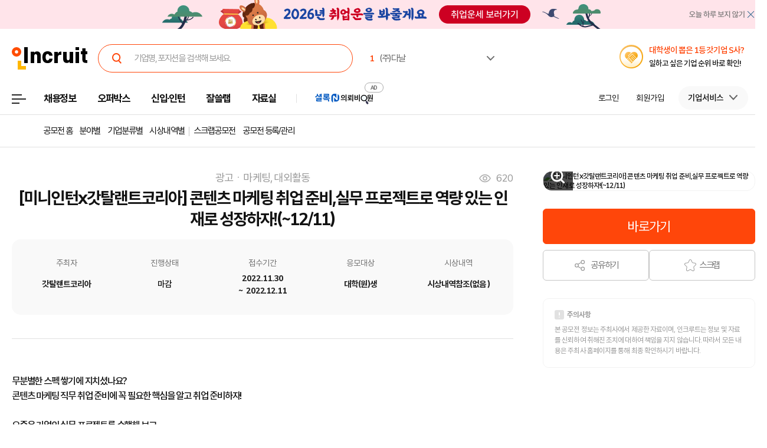

--- FILE ---
content_type: text/html; Charset=euc-kr
request_url: https://gongmo.incruit.com/info/gongmolistinfo.asp?contestno=202211300006
body_size: 30647
content:

<!--Include File = "../G_Common/Library/CmmntList_Util.asp"-->

<!--Include File = "../info/GongmoListInfoSub.asp"-->
<!--Include File = "../info/GongmoListInfoSub2.asp"-->

<!--Include File = "../info/GongmoListInfoRight_1.asp"-->
<!--Include File = "../info/GongmoListInfoRight_2.asp"-->
<!--Include File = "../info/GongmoListInfoRight_3.asp"-->
<!--Include File = "../info/GongmoListInfoRight_4.asp"-->

<!--Include File = "../info/GongmoListInfoRight_6.asp"-->
<!--Include File = "../info/GongmoListInfoRight_7.asp"-->
<!--Include File = "../info/GongmoListInfoRight_8.asp"-->
<!--Include File = "../info/GongmoListInfoRight_9.asp"-->
<!--Include File = "../info/GongmoListInfoRight_10.asp"-->

<!DOCTYPE html>
<html lang="ko">
<head>

	<title>분야별 :: 인크루트 공모전</title>
	<meta name="title" content="분야별 :: 인크루트 공모전"/>
	<meta name="Keywords" content=" 분야별 사진공모전,UCC공모전,아이디어공모전,광고공모전,디자인공모전,건축공모전,청소년공모전,시나리오공모전,아이디어공모,일러스트공모전,캐릭터공모전,영상공모전,문학공모전,미술공모전,시공모전,마케팅공모전,게임공모전,패션공모전,만화공모전,글쓰기공모전,환경공모전,공모전정보,네이미공모전,공모전일정">
	<meta name="Description" content="분야별 공모전정보 전문 사이트, 공모전 목록, 공모전 검색서비스, 대학생 공모전, 직장인공모전 등 다양한 공모전 정보 제공">
	<meta property="og:title" content="분야별 :: 인크루트 공모전">
	<meta property="og:description" content="분야별 공모전정보 전문 사이트, 공모전 목록, 공모전 검색서비스, 대학생 공모전, 직장인공모전 등 다양한 공모전 정보 제공">

<meta http-equiv="Content-Type" content="text/html; charset=euc-kr">
<meta http-equiv="Content-Script-Type" content="text/javascript">
<meta http-equiv="Content-Style-Type" content="text/css">
<meta http-equiv="Content-language" content="ko">
<meta http-equiv="Cache-Control" content="no-cache">
<meta http-equiv="Pragma" content="no-cache">
<meta http-equiv="X-UA-Compatible" content="IE=edge">
<meta name="classification" content="GENERAL">
<meta name="revisit" content="1 days">
<meta property="og:url" content="//gongmo.incruit.com/info/gongmolistinfo.asp?contestno=202211300006">
<meta property="og:image" content="//img.incruit.com/ui/static/image/common/social/incruit_icon_200_200.png">
<meta property="og:type" content="website">
<link type='text/css' rel='stylesheet' href="//i.incru.it/ui/static/css/module/total_common_2022_v3.css?20260105202000">
<link type="text/css" rel="stylesheet" href="//i.incru.it/ui/static/css/gongmo/default_2020.css?20260105202000">
<link rel="shortcut icon" href="https://www.incruit.com/favicon.ico" type="image/x-icon">
<!--<link type="text/css" rel="stylesheet" href="//i.incru.it/ui/static/css/module/header_2022.css?20260105202000">-->
<link type="text/css" rel="stylesheet" href="//i.incru.it/ui/static/css/v2set/reboot_set.css">
<link type="text/css" rel="stylesheet" href="//i.incru.it/ui/static/css/v2set/board.css?20260105202000">
<link type="text/css" rel="stylesheet" href="//i.incru.it/ui/static/css/gongmo/default_2023.css?20260105202000">
<script type="text/javascript" src="//i.incru.it/ui/static/js/perfect-scrollbar/jquery-2.2.0.js"></script>
<script type="text/javascript" src="//i.incru.it/ui/static/js/perfect-scrollbar/perfect-scrollbar.jquery.js"></script>
<link type="text/css" rel="stylesheet" href="//i.incru.it/ui/static/js/perfect-scrollbar/perfect-scrollbar.css">
<script type="text/javascript">var G_SERVER_SET="";</script><script type="text/javascript" src="//ajax.googleapis.com/ajax/libs/jquery/3.7.1/jquery.min.js"></script><script type="text/javascript" src="//s.incru.it/gjs/v2/incruit.sa.js?20260114103000"></script><script type="text/javascript" src="//s.incru.it/gjs/v2/incruit.util.js?20260114103000"></script><script type="text/javascript" defer src="//s.incru.it/gjs/v2/incruit.apply.layer.js?20260114103000"></script><script defer src="https://tsn.dmcmedia.co.kr/dmcadcdn/dmctag.js?v=0.1"></script><script defer src="//s.incru.it/gjs/inc.dl.min.js?20260113171000"></script>
<script type="text/javascript">
<!--
var windoc=window.document;window.CallMtm = window.CallMtm||function(){(window.CallMtm.q=window.CallMtm.q||[]).push(arguments)};
-->
</script><script>(function(w,d,s,l,i){w[l]=w[l]||[];w[l].push({'gtm.start':new Date().getTime(),event:'gtm.js'});var f=d.getElementsByTagName(s)[0],j=d.createElement(s),dl=l!='dataLayer'?'&l='+l:'';j.async=true;j.src='https://www.googletagmanager.com/gtm.js?id='+i+dl;f.parentNode.insertBefore(j,f);})(window,document,'script','dataLayer','GTM-53CW8HB');</script><script async src="https://www.googletagmanager.com/gtag/js?id=AW-881718353"></script><script>window.dataLayer = window.dataLayer || [];function gtag(){dataLayer.push(arguments);}gtag('js', new Date());gtag('config', 'AW-881718353');</script><script defer src="https://cdn.megadata.co.kr/dist/prod/v2/mtm.js?adverId=eomhj&device=W"></script><script type="text/javascript" defer src="//s.incru.it/gjs/uabanner.js?20260114103000"></script><script type="text/javascript" src="//s.incru.it/gjs/common.js?20260114103000"></script><script type="text/javascript" src="//s.incru.it/gjs/adservice.js?20260114103000"></script><script type="text/javascript" src="//s.incru.it/gjs/ajaxconnector.js"></script><script type="text/javascript" src="//s.incru.it/gjs/ajaxhelper.js"></script><script type="text/javascript" defer src="//s.incru.it/gjs/sociallogin.js?20260114103000"></script><script type="text/javascript" defer src="//s.incru.it/gjs/v2/socialloginv2.js?20260114103000"></script><script type="text/javascript" defer src="/l_common/clientscript/l_common.js?20260114103000"></script><script type="text/javascript" defer src="//s.incru.it/gjs/V2/jquery.incruit.commons.js?20260114103000"></script><script type="text/javascript" defer src="//s.incru.it/gjs/cryptohelper.js"></script><script type="text/javascript" defer src="//s.incru.it/gjs/md5Helper.js"></script><script type="text/javascript" defer src="//s.incru.it/gjs/json2.js"></script>
<meta name="facebook-domain-verification" content="lxxxlaidliozlpuqxp6y0wx1lr6xr1" />
<script type="text/javascript" src="/g_common/clientscript/inc_openapi_shorturl_clientModule_v1_1.js"></script>
<script type="text/javascript" src="/g_common/clientscript/share.js"></script>
<script type="text/javascript" src="/l_common/clientscript/searchGongmolistInfo.js?20260114103000"></script>
<!--<script type="text/javascript" src="/g_common/clientscript/cmmntlist.js?20260114103000"></script>-->
<script type="text/javascript">
	// 헤더 픽스 스크립트
	jQuery(window).resize(function(){ gnbWindow() });
	jQuery(document).ready(function(){ gnbWindow() });
	jQuery(document).scroll(function(){ gnbWindow() });
	function gnbWindow(){
		var gnDefY=jQuery(window).scrollTop();
		var gnWinW =jQuery(window).width();

		if(gnDefY>76){
			jQuery("body").addClass("gnb_fixed");
			if(gnWinW<1921){
				jQuery("body.headerBody.sub.gnb_fixed #incruit_header .gnbSearchForm fieldset input.ipt-search").attr("placeholder","기업명,포지션을 검색해보세요.");
			}
		}else{
			jQuery("body").removeClass("gnb_fixed");

			jQuery("body.headerBody.sub #incruit_header .gnbSearchForm fieldset input.ipt-search").attr("placeholder","기업명,포지션을 검색해보세요.");
		}
	}
</script>
<script type="text/javascript">
	function d_open(img, img_width, img_height){
		/*document.all.imgpop.src=img;
		document.all.imgpop.style.display="block";*/
		var opt;

		if(img_width == 0 || img_height == 0) return;

		var url = "GongmoFullImg.asp?img=" + img + "&wid=" + img_width;

		if(img_width > 600)
		{
			url = "GongmoFullImg.asp?img=" + img + "&wid=600";
			opt = "left=260,top=80,toolbar=no,location=no,directories=no,status=no,scrollbars=yes,menubar=no,width=620,height=500";
		} else {
			opt = "left=260,top=80,toolbar=no,location=no,directories=no,status=no,scrollbars=auto,menubar=no,width=" + img_width + ",height=" + img_height;
		}

		window.open(url,'fimg',opt);
	}
	function d_close(){
		document.all.imgpop.style.display="none";
	}

	function downFile( filename )
	{
		window.open(filename);
	}

</script>
<script type="text/javascript">
	jQuery(function(){
		if(location.href.indexOf('?LoginLayer=1')!=-1){
			jQuery('html').addClass("noFlow");
			jQuery(".cLayer-login").addClass("open");
		}
		// 레이어 닫기시 샘플
		jQuery('.cLayer-btnClose').click(function(){
			jQuery('html').removeClass("noFlow");
			jQuery(this).parents().parent(".cLayer-login").removeClass("open");
		});
		// 삭제버튼노출조건
		jQuery(".cLayer-login-input-idpw li input").keydown(function(){
			jQuery(this).keyup(function(){
				if(jQuery(this).val()==''){
					jQuery(this).next(".cLayer-login-remove").hide();
				}
				else{
					jQuery(this).next(".cLayer-login-remove").show();
				}
			});
		});
		jQuery(".cLayer-login-input-idpw li .cLayer-login-remove").click(function(){
			jQuery(this).prev("input").val('').focus();
			jQuery(this).hide();
		});
	});
</script>

</head>
<body class="gnbVer3 headerBody sub headerBody sub">
<script type="text/javascript" src="//adapi.feeldmc.com/ad/p/in/v1_0/nsimp?slotid=stw_incruit11_244"></script>
<link type="text/css" rel="stylesheet" href="//i.incru.it/ui/static/css/module/header_2024.css?20260105202000">
<div id="incruit_header_wrap">
	<div id="incruit_header">
		<div class="incruit_header_cnt">
		
<script type="text/javascript" defer src="//s.incru.it/gjs/v2/globalsearchlayer.js?20260114103000"></script>
<div class="logo">
	<a href="https://www.incruit.com"  onclick="return goCL(this,'19087','gongmo','인크루트 로고');" class="link"><span>인크루트</span></a>
	

	<div class="cKeywordArea">
		<div class="cKeyword_slider">
			<ul id="keyword_slider">
				<li><a href="https://www.incruit.com/company/2732056/job/" title="(주)다날"   onclick="return goCL(this,'19097','www','(주)다날');" target="_blank"><strong class="cRank">1</strong><span class="cRank_title">(주)다날</span></a></li>
<li><a href="https://www.incruit.com/company/2335431/job/" title="(주)노루페인트"   onclick="return goCL(this,'19097','www','(주)노루페인트');" target="_blank"><strong class="cRank">2</strong><span class="cRank_title">(주)노루페인트</span></a></li>
<li><a href="https://www.incruit.com/company/930417/job/" title="(주)JYP엔터테인먼트"   onclick="return goCL(this,'19097','www','(주)JYP엔터테인먼트');" target="_blank"><strong class="cRank">3</strong><span class="cRank_title">(주)JYP엔터테인먼트</span></a></li>
<li><a href="https://www.incruit.com/company/5412554/job/" title="평택도시공사"   onclick="return goCL(this,'19097','www','평택도시공사');" target="_blank"><strong class="cRank">4</strong><span class="cRank_title">평택도시공사</span></a></li>
<li><a href="https://www.incruit.com/company/1682702390/job/" title="재단법인 자동차손해배상진흥원"   onclick="return goCL(this,'19097','www','재단법인 자동차손해배상진흥원');" target="_blank"><strong class="cRank">5</strong><span class="cRank_title">재단법인 자동차손해배상진흥원</span></a></li>
<li><a href="https://www.incruit.com/company/1739332/job/" title="서울교통공사"   onclick="return goCL(this,'19097','www','서울교통공사');" target="_blank"><strong class="cRank">6</strong><span class="cRank_title">서울교통공사</span></a></li>
<li><a href="https://www.incruit.com/company/1146635/job/" title="NICE인프라 주식회사"   onclick="return goCL(this,'19097','www','NICE인프라 주식회사');" target="_blank"><strong class="cRank">7</strong><span class="cRank_title">NICE인프라 주식회사</span></a></li>
<li><a href="https://www.incruit.com/company/2873578/job/" title="유한킴벌리(주)"   onclick="return goCL(this,'19097','www','유한킴벌리(주)');" target="_blank"><strong class="cRank">8</strong><span class="cRank_title">유한킴벌리(주)</span></a></li>
<li><a href="https://www.incruit.com/company/1680774896/job/" title="(주)엠비씨플러스"   onclick="return goCL(this,'19097','www','(주)엠비씨플러스');" target="_blank"><strong class="cRank">9</strong><span class="cRank_title">(주)엠비씨플러스</span></a></li>
<li><a href="https://www.incruit.com/company/2248742/job/" title="건설공제조합"   onclick="return goCL(this,'19097','www','건설공제조합');" target="_blank"><strong class="cRank">10</strong><span class="cRank_title">건설공제조합</span></a></li>


			</ul>
		</div>
		<div class="cServiceBox">
			<ul>
				<li><a href="https://www.incruit.com/company/2732056/job/" title="(주)다날"   onclick="return goCL(this,'19097','www','(주)다날');" target="_blank"><strong class="cRank">1</strong><span class="cRank_title">(주)다날</span></a></li>
<li><a href="https://www.incruit.com/company/2335431/job/" title="(주)노루페인트"   onclick="return goCL(this,'19097','www','(주)노루페인트');" target="_blank"><strong class="cRank">2</strong><span class="cRank_title">(주)노루페인트</span></a></li>
<li><a href="https://www.incruit.com/company/930417/job/" title="(주)JYP엔터테인먼트"   onclick="return goCL(this,'19097','www','(주)JYP엔터테인먼트');" target="_blank"><strong class="cRank">3</strong><span class="cRank_title">(주)JYP엔터테인먼트</span></a></li>
<li><a href="https://www.incruit.com/company/5412554/job/" title="평택도시공사"   onclick="return goCL(this,'19097','www','평택도시공사');" target="_blank"><strong class="cRank">4</strong><span class="cRank_title">평택도시공사</span></a></li>
<li><a href="https://www.incruit.com/company/1682702390/job/" title="재단법인 자동차손해배상진흥원"   onclick="return goCL(this,'19097','www','재단법인 자동차손해배상진흥원');" target="_blank"><strong class="cRank">5</strong><span class="cRank_title">재단법인 자동차손해배상진흥원</span></a></li>
<li><a href="https://www.incruit.com/company/1739332/job/" title="서울교통공사"   onclick="return goCL(this,'19097','www','서울교통공사');" target="_blank"><strong class="cRank">6</strong><span class="cRank_title">서울교통공사</span></a></li>
<li><a href="https://www.incruit.com/company/1146635/job/" title="NICE인프라 주식회사"   onclick="return goCL(this,'19097','www','NICE인프라 주식회사');" target="_blank"><strong class="cRank">7</strong><span class="cRank_title">NICE인프라 주식회사</span></a></li>
<li><a href="https://www.incruit.com/company/2873578/job/" title="유한킴벌리(주)"   onclick="return goCL(this,'19097','www','유한킴벌리(주)');" target="_blank"><strong class="cRank">8</strong><span class="cRank_title">유한킴벌리(주)</span></a></li>
<li><a href="https://www.incruit.com/company/1680774896/job/" title="(주)엠비씨플러스"   onclick="return goCL(this,'19097','www','(주)엠비씨플러스');" target="_blank"><strong class="cRank">9</strong><span class="cRank_title">(주)엠비씨플러스</span></a></li>
<li><a href="https://www.incruit.com/company/2248742/job/" title="건설공제조합"   onclick="return goCL(this,'19097','www','건설공제조합');" target="_blank"><strong class="cRank">10</strong><span class="cRank_title">건설공제조합</span></a></li>


			</ul>
		</div>
	</div>
</div>

<div class="cHeader_2024">
	<div class="cGnb-navWrap" id="utilMenu">
		<div class="cGnb-navCnt">
			<div class="cAllMenu">
				<a href="javascript:" class="slct cBtnAllCategory"  onclick="return goCL(this,'19087','gongmo','서브GNB_채용정보');"><span>전체메뉴</span></a>
				
<!-- 전체 채용정보 -->
<div class="cAllCategory">
	<div class="cAllCategory_section">
		<div class="secWrap_half_left">
			<div class="cAllCategory_list cAllCategory_list_6">
				<div class="c_topName_wrap"></div>
				<h3>
					<a href="#"  onclick="return goCL(this,'18845','www','부가서비스');">부가서비스</a>
				</h3>
				<ul class="mt-12">
					<li><a href="https://www.opensalary.com"  onclick="return goCL(this,'18845','www','기타-연봉');" target="_blank">연봉<i class="open--blank"><img src="//i.incru.it/ui/static/image/header/open_blank.svg"></i></a></li>
					<li><a href="https://gongmo.incruit.com/"  onclick="return goCL(this,'18845','www','기타-공모전');">공모전</a></li>
					<!--<li><a href="https://edu.incruit.com"  onclick="return goCL(this,'18845','www','기타-교육');">교육</a></li>--> 
					<li class="c-category-unse"><i></i><a href="https://unse.incruit.com/"  onclick="return goCL(this,'18845','www','기타-취업운세');">취업운세</a></li>
					<!--<li><a href="https://school.incruit.com"  onclick="return goCL(this,'18845','www','기타-취업학교');" target="_blank">취업학교<i class="open--blank"><img src="//i.incru.it/ui/static/image/header/open_blank.svg"></i></a></li>-->
				</ul>
			</div>
			<!-- <div class="cAllCategory_list cAllCategory_list_3">
				<div class="c_topName_wrap">
					<p class="category_topName">헤드헌팅 의뢰</p>
				</div>
				<h3>
					<a href="https://sherlockn.incruit.com" onclick="return goCL(this,'18845','www','셜록N');">셜록N</a>
				</h3>
				<ul class="liner_r mt-12">
					<li><a href="https://sherlockn.incruit.com" onclick="return goCL(this,'18845','www','셜록N');">홈</a></li>
				</ul>
			</div> -->
			<div class="cAllCategory_list cAllCategory_list_5">
				<div class="c_topName_wrap"></div>
				<h3>
					<a href="https://people.incruit.com"  onclick="return goCL(this,'18845','gongmo','자료실');">자료실</a>
				</h3>
				<ul class="liner_r mt-12">
					<li><a href="https://people.incruit.com"    onclick="return goCL(this,'18845','gongmo','자료실-홈');" >홈</a></li>
					<li><a href="https://people.incruit.com/resumeguide/"  onclick="return goCL(this,'18845','gongmo','자료실-이력서자소서');">이력서·자소서</a></li>
					<li><a href="https://people.incruit.com/jobsuppsvc/jat.asp"    onclick="return goCL(this,'18845','gongmo','자료실-인적성면접');" >인적성검사</a></li>
					<li><a href="https://people.incruit.com/interview/"    onclick="return goCL(this,'18845','gongmo','자료실-인적성면접');" >면접</a></li>
					<li><a href="https://people.incruit.com/counseling/"  onclick="return goCL(this,'18845','gongmo','자료실-상담');" >상담</a></li>
					<li><a href="https://news.incruit.com/news/newslist.asp"  onclick="return goCL(this,'18845','gongmo','자료실-취업뉴스');" >취업뉴스</a></li>
					<li><a href="https://news.incruit.com/news/newslist.asp?ty=16"  onclick="return goCL(this,'18845','gongmo','자료실-HR 인사이트');" >HR 인사이트</a></li>
				</ul>
			</div>
			<div class="cAllCategory_list cAllCategory_list_4">
				<div class="c_topName_wrap">
					<p class="category_topName">자소서연습</p>
				</div>
				<h3>
					<a href="https://lab.incruit.com"  onclick="return goCL(this,'18845','gongmo','잘쓸랩');">잘쓸랩</a>
				</h3>
				<ul class="liner_r mt-12">
					<li><a href="https://lab.incruit.com"    onclick="return goCL(this,'18845','gongmo','잘쓸랩-홈');" >홈</a></li>
					<li><a href="https://lab.incruit.com/coverletter/"  onclick="return goCL(this,'18845','gongmo','잘쓸랩-AI자소서연습장');">AI자소서연습장</a></li>
					<li><a href="https://lab.incruit.com/editor/"  onclick="return goCL(this,'18845','gongmo','잘쓸랩-이력서에디터');" target="_blank">이력서에디터</a></li>
					<li><a href="https://lab.incruit.com/datacenter/"  onclick="return goCL(this,'18845','gongmo','잘쓸랩-데이터센터');" target="_blank">데이터센터</a></li>
				</ul>
			</div>
			<div class="cAllCategory_list cAllCategory_list_2">
				<div class="c_topName_wrap">
					<p class="category_topName">2025</p>
				</div>
				<h3>
					<a href="https://job.incruit.com/entry/"  onclick="return goCL(this,'18845','gongmo','신입인턴');">신입·인턴</a>
				</h3>
				<ul class="liner_r mt-12">
					<li><a href="https://job.incruit.com/entry/" onclick="">홈</a></li>
					<li><a href="https://job.incruit.com/calendar/"  onclick="return goCL(this,'18845','gongmo','잘쓸랩-채용달력');">채용달력</a></li>
					<li><a href="https://job.incruit.com/entry/searchjob.asp?jobty=4" onclick="">인턴채용</a></li>
					<li><a href="https://job.incruit.com/entry/searchjob.asp?schol=40" onclick="">고졸채용</a></li>
					<li><a href="https://job.incruit.com/entry/publicschedule/publicorgsched.asp" onclick="">공공기관채용일정</a></li>
					<!--li><a href="https://job.incruit.com/entry/publicschedule/publicschedulelist.asp" onclick="">공채예상일정</a></li-->
					<li><a href="https://job.incruit.com/entry/favoritecom/favoritecompany.asp"  onclick="return goCL(this,'18845','gongmo','일하고 싶은 기업');">일하고 싶은 기업</a></li>
				</ul>
			</div>
			<div class="cAllCategory_list cAllCategory_list_2">
				<div class="c_topName_wrap">
					<p class="category_topName">포지션제안은</p>
				</div>
				<h3>
					<a href="https://offerbox.incruit.com"   onclick="return goCL(this,'18845','gongmo','오퍼박스');">오퍼박스</a>
				</h3>
				<ul class="liner_r mt-12">
					<li><a href="https://offerbox.incruit.com"  onclick="return goCL(this,'18845','gongmo','오퍼박스-홈');" onclick="">홈</a></li>
					<li><a href="https://www.incruit.com/applymng/positionproposalmng.asp"  onclick="return goCL(this,'18845','gongmo','오퍼박스-받으제안');" onclick="">받은 제안</a></li>
					<li><a href="https://www.incruit.com/applymng/resumeviewlist.asp#rshIdx:undefined"  onclick="return goCL(this,'18845','gongmo','오퍼박스-이력서열람현황');" onclick="">이력서 열람 현황</a></li>
					<!--li><a href="https://recruiter.incruit.com/jobpost/jobbuilder.asp?smartseq=new"  onclick="return goCL(this,'18845','gongmo','오퍼박스-스마트오퍼');" onclick="">스마트오퍼</a></li-->
					<li><a href="https://resumedb.incruit.com"  onclick="return goCL(this,'18845','gongmo','오퍼박스-인재검색');" onclick="">인재검색</a></li>
				</ul>
			</div>
			<!-- <div class="cAllCategory_list cAllCategory_list_3">
				<div class="c_topName_wrap">
					<p class="category_topName">내게 딱 맞는 공고는</p>
				</div>
				<h3>
					<a href="https://www.incruit.com/matchjob/"  onclick="return goCL(this,'18845','gongmo','마이핏');">마이핏</a>
				</h3>
				<ul class="liner_r mt-12">
					<li><a href="https://www.incruit.com/matchjob/"    onclick="return goCL(this,'18845','gongmo','마이핏-홈');" >홈</a></li>
				</ul>
			</div> -->
			<div class="cAllCategory_list cAllCategory_list_1">
				<div class="c_topName_wrap">
					<p class="category_topName">공고를 찾는다면</p>
				</div>
				<h3>
					<a href="https://job.incruit.com/jobdb_list/searchjob.asp?ct=3&ty=2&cd=11"  onclick="return goCL(this,'18845','gongmo','채용정보');">채용정보</a>
				</h3>
				<div class="category_2side liner_r">
					<ul class="sideleft_menu">
						<li><a href="https://job.incruit.com/jobdb_list/searchjob.asp?ct=3&ty=2&cd=11"  onclick="return goCL(this,'18845','gongmo','채용정보-지역별');">지역별</a></li>
						<li><a href="https://job.incruit.com/jobdb_list/searchjob.asp?ct=6&ty=1&cd=1"  onclick="return goCL(this,'18845','gongmo','채용정보-기업별');">기업별</a></li>
						<li><a href="https://job.incruit.com/jobdb_list/searchjob.asp?ct=13&ty=1&cd=60"  onclick="return goCL(this,'18845','gongmo','채용정보-상세조건별');">상세조건별</a></li>
						<li><a href="https://chief.incruit.com"  onclick="return goCL(this,'18845','gongmo','채용정보-헤드헌팅');">헤드헌팅</a></li>
						<li><a href="https://job.incruit.com/jobdb_list/searchjob.asp?ct=9&ty=1&cd=5&from=class"  onclick="return goCL(this,'18845','gongmo','채용정보-공공기관');">공공기관</a></li>
						<li><a href="https://job.incruit.com/group/"  onclick="return goCL(this,'18845','gongmo','채용정보-전문관');">전문관</a></li>
						<li><a href="https://www.incruit.com/matchjob/"  onclick="return goCL(this,'18845','gongmo','나의 채용정보');">나의 채용정보</a></li>

					</ul>
					<ul class="sideright_menu">
						<li><a href="https://job.incruit.com/jobdb_list/searchjob.asp?cate=occu"  onclick="return goCL(this,'18845','gongmo','채용정보-직종별');">직종별</a></li>
						<li><a href="https://job.incruit.com/jobdb_list/searchjob.asp?ct=2&ty=1&cd=14"  onclick="return goCL(this,'18845','gongmo','채용정보-업종별');">업종별</a></li>
						<li><a href="https://job.incruit.com/jobdb_list/searchjob.asp?today=y"  onclick="return goCL(this,'18845','gongmo','채용정보-채용속보');">채용속보</a></li>
						<li><a href="https://job.incruit.com/group/"  onclick="return goCL(this,'18845','gongmo','채용정보-그룹사별');">그룹사별</a></li>
						<li><a href="https://job.incruit.com/jobdb_list/searchjob.asp?ct=31&ty=1&cd=1&from=class"  onclick="return goCL(this,'18845','gongmo','채용정보-우수기업');">우수기업</a></li>
						<li><a href="https://job.incruit.com/jobdb_list/globalcareer/"  onclick="return goCL(this,'18845','gongmo','외국인 채용');">외국인 채용</a></li>
					</ul>
				</div>
			</div>
			<div class="category_btm_wrap">
				<ul class="sideleft_menu">
					<li><a href="https://help.incruit.com/news/newslist.asp?ty=2"  onclick="return goCL(this,'18845','www','기타-공지사항');" class="bt_menu_notice">공지사항</a></li>
					<li><a href="https://help.incruit.com/event/eventlist.asp"  onclick="return goCL(this,'18845','www','기타-이벤트');" class="bt_menu_event">이벤트</a></li>
					<li><a href="https://jobfair.incruit.com/jobfairmng/jobfairlist.asp" onclick="return goCL(this,'18845','www','기타-채용박람회');" class="bt_menu_fair">채용박람회</a></li>
					<li><a href="https://news.incruit.com/news/newslist.asp"  onclick="return goCL(this,'18845','www','기타-뉴스');" class="bt_menu_news">취업뉴스</a></li>
					<li><a href="https://help.incruit.com/faq/faqlist.asp"  onclick="return goCL(this,'18845','www','기타-고객만족센터');" class="bt_menu_center">고객만족센터</a></li>
				</ul>
			</div>
		</div>

		<div class="secWrap_half_right">
			<div class="cAllCategory_list cAllCategory_list_last">
				<ul>
					<li>
						<a target="_blank" href="https://sherlockn.incruit.com/"  onclick="return goCL(this,'18845','gongmo','헤드헌팅플랫폼-셜록N');">
							<span class="img">
								<img src="//i.incru.it/ui/static/image/header/header_category_i2.svg?20241161557" alt="셜록N">
							</span>
							<span class="text">
								<span class="description">헤드헌팅플랫폼</span>
								셜록N <i class="open"><img src="//i.incru.it/ui/static/image/header/open_blank.svg" alt="헤드헌팅플랫폼 - 셜록N"></i>
							</span>
						</a>
					</li>
					<li>
						<a target="_blank" href="https://www.newworker.co.kr/"   onclick="return goCL(this,'18845','gongmo','긱워커플랫폼-뉴워커');">
							<span class="img">
								<img src="//i.incru.it/ui/static/image/header/header_category_i4.svg" alt="뉴워커">
							</span>
							<span class="text">
								<span class="description">긱워커플랫폼</span>
								뉴워커 <i class="open"><img src="//i.incru.it/ui/static/image/header/open_blank.svg" alt="긱워커플랫폼-뉴워커"></i>
							</span>
						</a>
					</li>
					<li>
						<a target="_blank" href="https://works.incruit.com/"  onclick="return goCL(this,'18845','gongmo','리크루팅소프트웨어-인크루트웍스');">
							<span class="img">
								<img src="//i.incru.it/ui/static/image/header/header_category_i3.svg" alt="인크루트웍스">
							</span>
							<span class="text">
								<span class="description">리크루팅소프트웨어</span>
								인크루트웍스 <i class="open"><img src="//i.incru.it/ui/static/image/header/open_blank.svg" alt="리크루팅소프트웨어 - 인크루트웍스"></i>
							</span>
						</a>
					</li>
					<li>
						<a target="_blank" href="https://gosajang.io/" onclick="return goCL(this,'18845','www','고사장');">
							<span class="img">
								<img src="//i.incru.it/ui/static/image/header/header_category_i_gosajang.svg" alt="고사장">
							</span>
							<span class="text">
								<span class="description">테스트플랫폼</span>
								고사장 <i class="open"><img src="//i.incru.it/ui/static/image/header/open_blank.svg" alt="새창으로 열기"></i>
							</span>
						</a>
					</li>
				</ul>
			</div>
		</div>
	</div>
</div>

			</div>
			<ul class="cNav_list">
				<li class="is-hover "><button type="button" class="btn-depth" onclick="location.href='https://job.incruit.com/jobdb_list/searchjob.asp?ct=3&ty=2&cd=11';return goCL(this,'18408','gongmo','채용정보');" rel="nav-num01"><span>채용정보</span></button></li><li class="is-hover "><button type="button" class="btn-depth" onclick="location.href='https://offerbox.incruit.com';return goCL(this,'19360','gongmo','오퍼박스');" rel="nav-num02"><span>오퍼박스</span></button></li><li class="is-hover "><button type="button" class="btn-depth" onclick="location.href='https://job.incruit.com/entry/';return goCL(this,'19361','gongmo','신입인턴');" rel="nav-num04"><span>신입·인턴</span></button>	<div class="c-text-icon bg--orange">	</div></li><li class="is-hover "><button type="button" class="btn-depth" onclick="location.href='https://lab.incruit.com';return goCL(this,'18408','gongmo','잘쓸랩');" rel="nav-num05"><span>잘쓸랩</span></button></li><li class="is-hover "><button type="button" class="btn-depth" onclick="location.href='https://people.incruit.com';return goCL(this,'18413','gongmo','자료실');" rel="nav-num06"><span>자료실</span></button></li><li class="gnb-ad-link"><script type="text/javascript" src="//adapi.feeldmc.com/ad/p/in/v1_0/nsimp?slotid=slt_incruit11_3"></script></li>
			</ul>
			<ul class="cGnb_utilList lv0" id="utilMenu_Sub" style="display:none;">
				<li class="cNoteNotice" id="gnb_login" style="display: list-item;"><button type="button" class="cLink" onclick="goCL(this,'19087','gongmo','서브GNB_로그인');location.href='https://edit.incruit.com/login/login.asp?gotoURL=https%3A%2F%2Fgongmo%2Eincruit%2Ecom%2Finfo%2Fgongmolistinfo%2Easp%3Fcontestno%3D202211300006';"><span>로그인</span></button></li><li class="cNoteNotice " id="gnb_join" style="display: list-item;"><button type="button" class="cLink" onclick="goCL(this,'19087','gongmo','서브GNB_회원가입');location.href='https://edit.incruit.com/entrance/entrancepersonal.asp?gotoURL=https%3A%2F%2Fgongmo%2Eincruit%2Ecom%2Finfo%2Fgongmolistinfo%2Easp%3Fcontestno%3D202211300006';"><span>회원가입</span></button></li><li class="cMyCmpInfo cDepth spaceLine" id="gnb_company">	<button type="button" class="cLink linkBtn_gray" onclick="goCL(this,'19087','gongmo','서브GNB_기업서비스');" ><span id="cmnunm">기업서비스</span></button>	<div id="cmnulist" name="cmnulist"  class="cServiceBox enterprise" >		<ul>			<li><a  onclick="return goCL(this,'18490','gongmo','Layer-기업회원홈');" href="https://recruiter.incruit.com/main/recruiter.asp"  target="_top">기업 홈</a></li>			<li><a  onclick="return goCL(this,'18490','gongmo','Layer-공고등록');" href="https://recruiter.incruit.com/jobpost/jobbuilder_gate.asp"  target="_top">공고등록</a></li>			<li><a  onclick="return goCL(this,'18490','gongmo','Layer-공고관리');" href="https://recruiter.incruit.com/jobpost/jobpostmng.asp"  target="_top">공고관리</a></li>			<li><a  onclick="return goCL(this,'18490','gongmo','Layer-인재검색');" href="https://resumedb.incruit.com/"  target="_top">인재검색</a></li>			<li><a  onclick="return goCL(this,'18490','gongmo','Layer-셜록N');" href="https://sherlockn.incruit.com/?page=r"  target="_top">셜록N</a></li>			<li><a  onclick="return goCL(this,'18490','gongmo','Layer-인적성검사');" href="https://recruiter.incruit.com/service/recruiterservice.asp?mm=0400"  target="_top">인적성검사</a></li>			<li><a  onclick="return goCL(this,'18490','gongmo','Layer-HR 인사이트');" href="https://recruiter.incruit.com/bizpds/rcpdslist.asp?pds1=2&pds2=13"  target="_top">HR 인사이트</a></li>			<li><a  onclick="return goCL(this,'18490','gongmo','Layer-상품안내');" href="https://recruiter.incruit.com/service/recruiterservice.asp?mm=0200" target="_top" >상품 안내</a></li>			<li><a  onclick="return goCL(this,'18490','gongmo','Layer-회원정보관리');" href="https://recruiter.incruit.com/recruiter/recruiterinfomng.asp"  target="_top">회원정보관리</a></li>		</ul>	</div></li><li class="cMyInfo cDepth my_ps" id="gnb_personal_login">	<button type="button" id="gnb_personal_login_name" class="cLink personal_btn"  onclick="return goCL(this,'18489','gongmo','Layer-개인서비스');" ><span id="pmnunm" class="personal_name">개인서비스</span></button>	<div id="pmnulist" name="pmnulist" class="cServiceBox">		<ul>			<li><a  onclick="return goCL(this,'18489','gongmo','Layer-개인홈');" href="https://www.incruit.com/myhome/" target="_top">개인 홈</a></li>			<li><a  onclick="return goCL(this,'18489','gongmo','Layer-이력서관리');" href="https://www.incruit.com/resume/resumelist.asp" target="_top" >이력서 관리</a></li>			<li><a  onclick="return goCL(this,'18489','gongmo','Layer-입사지원현황');" href="https://www.incruit.com/applymng/applystatus.asp" target="_top" >입사지원 현황</a></li>			<li><a  onclick="return goCL(this,'18489','gongmo','Layer-포지션제안');" href="https://www.incruit.com/applymng/positionproposalmng.asp" target="_top" >포지션제안</a></li>			<li><a  onclick="return goCL(this,'18489','gongmo','Layer-스크랩공고');" href="https://www.incruit.com/matchjob/scrapjob.asp" target="_top" >스크랩 공고</a></li>			<li><a  onclick="return goCL(this,'18489','gongmo','Layer-마이핏');" href="https://www.incruit.com/matchjob/" target="_top" >마이핏</a></li>			<li><a  onclick="return goCL(this,'18489','gongmo','Layer-회원정보관리');" href="https://edit.incruit.com/profile/managememinfo.asp" target="_top" >회원정보관리</a></li>			<li class="c-logout-bg"><a onclick="goAIR('user.logout', '', '', '');return goCL(this,'18489','gongmo','Layer-로그아웃');" href="https://edit.incruit.com/login/logoutprocess.asp?gotourl=https%3A%2F%2Fgongmo%2Eincruit%2Ecom" >로그아웃</a></li>		</ul>	</div></li><li class="cMyRes" id="gnbsidemenu1"><button type="button" class="cLink f15" onclick="location.href='https://www.incruit.com/resume/resumelist.asp';return goCL(this,'18786','gongmo','이력서 관리');"><span>이력서 관리</span></button></li><li class="cMyCmpInfo cDepth my_ps" id="gnb_company_login">	<button type="button" class="cLink linkBtn_gray"  onclick="return goCL(this,'18490','gongmo','Layer-기업서비스');"><span id="cmnunm">기업서비스</span></button>	<div id="cmnulist" name="cmnulist" class="cServiceBox">		<ul>			<li><a  onclick="return goCL(this,'18490','gongmo','Layer-기업회원홈');" href="https://recruiter.incruit.com/main/recruiter.asp"  target="_top">기업 홈</a></li>			<li><a  onclick="return goCL(this,'18490','gongmo','Layer-공고등록');" href="https://recruiter.incruit.com/jobpost/jobbuilder_gate.asp" target="_top" >공고등록</a></li>			<li><a  onclick="return goCL(this,'18490','gongmo','Layer-공고관리');" href="https://recruiter.incruit.com/jobpost/jobpostmng.asp" target="_top" >공고관리</a></li>			<li><a  onclick="return goCL(this,'18490','gongmo','Layer-인재검색');" href="https://resumedb.incruit.com/" target="_top" >인재검색</a></li>			<li><a  onclick="return goCL(this,'18490','gongmo','Layer-인적성검사');" href="https://recruiter.incruit.com/service/recruiterservice.asp?mm=0400" target="_top" >인적성검사</a></li>			<li><a  onclick="return goCL(this,'18490','gongmo','Layer-HR 인사이트');" href="https://recruiter.incruit.com/bizpds/rcpdslist.asp?pds1=2&pds2=13" target="_top" >HR 인사이트</a></li>			<li><a  onclick="return goCL(this,'18490','gongmo','Layer-상품안내');" href="https://recruiter.incruit.com/service/recruiterservice.asp?mm=0200" target="_top" >상품 안내</a></li>			<li><a  onclick="return goCL(this,'18490','gongmo','Layer-회원정보관리');" href="https://edit.incruit.com/profile/managememinfo.asp" target="_top" >회원정보관리</a></li>			<li class="c-logout-bg"><a  onclick="return goCL(this,'18490','gongmo','Layer-로그아웃');" href="https://edit.incruit.com/login/logoutprocess.asp?gotourl=https%3A%2F%2Fgongmo%2Eincruit%2Ecom" >로그아웃</a></li>		</ul>	</div></li><li class="cMyRes"  id="gnbsidemenu2"><button type="button" class="cLink f15" onclick="location.href='https://recruiter.incruit.com/jobpost/jobbuilder_gate.asp';return goCL(this,'18412','gongmo','공고등록');"><span>공고등록</span></button></li><li class="cNoteNotice last" id="mynews" ><button id="gnbnoteNotice" type="button" class="cLink f15"  onclick="return goCL(this,'19087','gongmo','서브GNB_알림');" ><span id="gnb_mynews_layer">알림</span></button>
<input type="hidden" id="gnb_mynewscnt" ></li>
			</ul>
			<div class="cNav-depth2 is-open">	<input type="hidden" name="numactive" id="numactive" value="num11">	<ul class="cNav-depth2__list nav-num01 ">		<li><a href="https://job.incruit.com/jobdb_list/searchjob.asp?ct=3&ty=2&cd=11"   onclick="return goCL(this,'19087','gongmo','서브GNB-지역별');">지역별</a></li>		<li><a href="https://job.incruit.com/jobdb_list/searchjob.asp?cate=occu"   onclick="return goCL(this,'19087','gongmo','서브GNB-직종별');">직종별</a></li>		<li><a href="https://job.incruit.com/jobdb_list/searchjob.asp?ct=6&ty=1&cd=1"   onclick="return goCL(this,'19087','gongmo','서브GNB-기업별');">기업별</a></li>		<li><a href="https://job.incruit.com/jobdb_list/searchjob.asp?ct=2&ty=1&cd=14" "  onclick="return goCL(this,'19087','gongmo','서브GNB-업종별');">업종별</a></li>		<li><a href="https://job.incruit.com/jobdb_list/searchjob.asp?ct=13&ty=1&cd=60"  onclick="return goCL(this,'19087','gongmo','서브GNB-상세조건별');" class="depth3-link ">상세조건별</a>			<div class="cNav-depth3">				<div class="cNav-depth3__list">					<div class="cNav-depth3__items"><a href="https://job.incruit.com/jobdb_list/searchjob.asp?ct=13&ty=1&cd=60"  onclick="return goCL(this,'19087','gongmo','서브GNB-학력별');" >학력별</a></div>					<div class="cNav-depth3__items"><a href="https://job.incruit.com/jobdb_list/searchjob.asp?ct=12&ty=1&cd=3"  onclick="return goCL(this,'19087','gongmo','서브GNB-경력별');" >경력별</a></div>					<div class="cNav-depth3__items"><a href="https://job.incruit.com/jobdb_list/searchjob.asp?ct=17&ty=2&cd=5"  onclick="return goCL(this,'19087','gongmo','서브GNB-전공계열별');" >전공계열별</a></div>					<div class="cNav-depth3__items"><a href="https://job.incruit.com/jobdb_list/searchjob.asp?special=y"  onclick="return goCL(this,'19087','gongmo','서브GNB-우대사항별');" >우대사항별</a></div>					<div class="cNav-depth3__items"><a href="https://job.incruit.com/jobdb_list/searchjob.asp?ct=14&ty=1&cd=1"  onclick="return goCL(this,'19087','gongmo','서브GNB-고용형태별');" >고용형태별</a></div>					<div class="cNav-depth3__items"><a href="https://job.incruit.com/jobdb_list/searchjob.asp?ct=7&ty=1&cd=13"  onclick="return goCL(this,'19087','gongmo','서브GNB-직급직책별');" >직급직책별</a></div>					<div class="cNav-depth3__items"><a href="https://job.incruit.com/jobdb_list/searchjob.asp?ct=19&ty=1&cd=03"  onclick="return goCL(this,'19087','gongmo','서브GNB-복리후생별');" >복리후생별</a></div>					<div class="cNav-depth3__items"><a href="https://job.incruit.com/jobdb_list/searchjob.asp?ct=22&ty=1&cd=5"  onclick="return goCL(this,'19087','gongmo','서브GNB-급여별');" >급여별</a></div>				</div>			</div>		</li>		<li><a href="https://job.incruit.com/jobdb_list/searchjob.asp?today=y"   onclick="return goCL(this,'19087','gongmo','서브GNB-채용속보');">채용속보</a></li>		<li><a href="https://chief.incruit.com"   onclick="return goCL(this,'19087','gongmo','서브GNB-헤드헌팅');">헤드헌팅</a></li>		<li><a href="https://job.incruit.com/group/"  onclick="return goCL(this,'19087','gongmo','서브GNB-전문관');" class="depth3-link ">전문관</a>			<div class="cNav-depth3">				<div class="cNav-depth3__list">					<div class="cNav-depth3__items"><a href="https://job.incruit.com/group/"  onclick="return goCL(this,'19087','gongmo','서브GNB-그룹사별');" >그룹사별</a></div>					<div class="cNav-depth3__items"><a href="https://job.incruit.com/jobdb_list/searchjob.asp?ct=9&ty=1&cd=5&from=class"  onclick="return goCL(this,'19087','gongmo','서브GNB-공공기관');" >공공기관</a></div>					<div class="cNav-depth3__items"><a href="https://job.incruit.com/jobdb_list/searchjob.asp?ct=31&ty=1&cd=1&from=class"  onclick="return goCL(this,'19087','gongmo','서브GNB-우수기업');" >우수기업</a></div>					<div class="cNav-depth3__items"><a href="https://staffing.incruit.com"  onclick="return goCL(this,'19087','gongmo','서브GNB-파견대행');" >파견대행</a></div>				</div>			</div>		</li>		<li><a href="https://job.incruit.com/jobdb_list/globalcareer/"   onclick="return goCL(this,'19087','gongmo','서브GNB-외국인 채용');">외국인 채용</a></li>		<li><a href="https://www.incruit.com/matchjob/"  onclick="return goCL(this,'19087','gongmo','나의 채용정보');" class="depth3-link ">나의 채용정보</a>			<div class="cNav-depth3">				<div class="cNav-depth3__list">					<div class="cNav-depth3__items"><a href="https://www.incruit.com/matchjob/"  onclick="return goCL(this,'19087','gongmo','서브GNB-마이핏');" >마이핏</a></div>					<div class="cNav-depth3__items"><a href="https://www.incruit.com/matchjob/scrapjob.asp"  onclick="return goCL(this,'19087','gongmo','서브GNB-스크랩');" >스크랩</a></div>					<div class="cNav-depth3__items"><a href="https://www.incruit.com/matchjob/scrapcompany.asp"  onclick="return goCL(this,'19087','gongmo','서브GNB-관심기업');" >관심기업</a></div>					<div class="cNav-depth3__items"><a href="https://www.incruit.com/matchjob/recentview.asp"  onclick="return goCL(this,'19087','gongmo','서브GNB-최근 본 공고');" >최근 본 공고</a></div>				</div>			</div>		</li>	</ul>	<ul class="cNav-depth2__list nav-num02 ">		<li><a href="https://offerbox.incruit.com"   onclick="return goCL(this,'19087','gongmo','서브GNB-홈');">홈</a></li>		<li><a href="https://www.incruit.com/applymng/positionproposalmng.asp"   onclick="return goCL(this,'19087','gongmo','서브GNB-받은 제안');">받은 제안</a></li>		<li><a href="https://www.incruit.com/applymng/resumeviewlist.asp"   onclick="return goCL(this,'19087','gongmo','서브GNB-이력서열람 현황');">이력서열람 현황</a></li>		<li><a href="https://resumedb.incruit.com"  onclick="return goCL(this,'19087','gongmo','서브GNB-인재검색');">인재검색</a></li>	</ul>	<ul class="cNav-depth2__list nav-num03 ">		<li><a href="https://www.incruit.com/matchjob/" class="c-home "  onclick="return goCL(this,'19087','gongmo','서브GNB-마이핏홈');">홈</a></li>	</ul>	<ul class="cNav-depth2__list nav-num04 ">		<li><a href="https://job.incruit.com/entry/" class="c-home "  onclick="return goCL(this,'19087','gongmo','서브GNB-신입인턴홈');">홈</a></li>		<li><a href="https://job.incruit.com/calendar/"   onclick="return goCL(this,'19087','gongmo','서브GNB-채용달력');">채용달력</a></li>		<li><a href="https://job.incruit.com/entry/searchjob.asp?jobty=4"   onclick="return goCL(this,'19087','gongmo','서브GNB-인턴채용');">인턴채용</a></li>		<li><a href="https://job.incruit.com/entry/searchjob.asp?schol=40"   onclick="return goCL(this,'19087','gongmo','서브GNB-고졸채용');">고졸채용</a></li>		<li><a href="https://job.incruit.com/entry/publicschedule/publicorgsched.asp"  onclick="return goCL(this,'19087','gongmo','서브GNB-공공기관채용일정');" class="">공공기관채용일정</a>		</li>		<li><a href="https://job.incruit.com/entry/favoritecom/favoritecompany.asp" class='badge--newfv'  onclick="return goCL(this,'19087','gongmo','서브GNB-일하고싶은기업');">일하고 싶은 기업</a></li>		<li><a href="https://job.incruit.com/datacenter/"  onclick="return goCL(this,'19087','gongmo','서브GNB-데이터센터');" class="data_point ">데이터센터</a> <div class="c-text-icon beta"><span class="icon-text cgbeta ">Beta</span></div></li>	</ul>	<ul class="cNav-depth2__list nav-num05 ">		<li><a href="https://lab.incruit.com" class="c-home "  onclick="return goCL(this,'19087','gongmo','서브GNB-잘쓸랩홈');">홈</a></li>		<li><a href="https://lab.incruit.com/coverletter/"   onclick="return goCL(this,'19087','gongmo','서브GNB-자소서연습장');">자소서연습장</a></li>		<li><a href="https://lab.incruit.com/editor/"   onclick="return goCL(this,'19087','gongmo','서브GNB-이력서에디터');">이력서에디터</a></li>	</ul>	<ul class="cNav-depth2__list nav-num06 ">		<li><a href="https://people.incruit.com" class="c-home "  onclick="return goCL(this,'19087','gongmo','서브GNB-자료실홈');">홈</a></li>		<li><a href="https://people.incruit.com/resumeguide/"  onclick="return goCL(this,'19087','gongmo','서브GNB-이력서자소서');" class="depth3-link ">이력서·자소서</a>			<div class="cNav-depth3">				<div class="cNav-depth3__list">					<div class="cNav-depth3__items"><a href="https://people.incruit.com/resumeguide/rsmpdslist.asp?pds1=1&pds2=10&pds3=100"  onclick="return goCL(this,'19087','gongmo','서브GNB-이력서양식');" >이력서양식</a></div>					<div class="cNav-depth3__items"><a href="https://people.incruit.com/resumeguide/rsmpdslist.asp?pds1=1&pds2=11"  onclick="return goCL(this,'19087','gongmo','서브GNB-자기소개서샘플');" >자기소개서샘플</a></div>					<div class="cNav-depth3__items"><a href="https://people.incruit.com/resumeguide/companyselfintro.asp"  onclick="return goCL(this,'19087','gongmo','서브GNB-기업별자소서항목');" >기업별 자소서 항목</a></div>					<div class="cNav-depth3__items"><a href="https://people.incruit.com/resumeguide/resumeconsulting.asp"  onclick="return goCL(this,'19087','gongmo','서브GNB-자소서무료컨설팅');" >자소서 무료컨설팅</a></div>					<div class="cNav-depth3__items"><a href="https://people.incruit.com/resumeguide/bbsphotolist.asp"  onclick="return goCL(this,'19087','gongmo','서브GNB-이력서사진수정');" >이력서 사진수정</a></div>				</div>			</div>		</li>		<li><a href="https://people.incruit.com/jobsuppsvc/jat.asp"  onclick="return goCL(this,'19087','gongmo','서브GNB-인적성검사');" class="depth3-link ">인적성검사</a>			<div class="cNav-depth3">				<div class="cNav-depth3__list">					<div class="cNav-depth3__items"><a href="https://people.incruit.com/jobsuppsvc/jat.asp"  onclick="return goCL(this,'19087','gongmo','서브GNB-면접족보');" >인적성검사 신청</a></div>					<div class="cNav-depth3__items"><a href="https://my.incruit.com/jobsuppsvc/jatstatus.asp"  onclick="return goCL(this,'19087','gongmo','서브GNB-면접후기');" >인적성검사 이용현황</a></div>					<div class="cNav-depth3__items"><a href="https://my.incruit.com/jobsuppsvc/purchase.asp"  onclick="return goCL(this,'19087','gongmo','서브GNB-인적성검사');" >결제/이용내역</a></div>				</div>			</div>		</li>		<li><a href="https://people.incruit.com/interview/"  onclick="return goCL(this,'19087','gongmo','서브GNB-면접');" class="depth3-link ">면접</a>			<div class="cNav-depth3">				<div class="cNav-depth3__list">					<div class="cNav-depth3__items"><a href="https://people.incruit.com/interview/intvtable.asp"  onclick="return goCL(this,'19087','gongmo','서브GNB-면접족보');" >면접족보</a></div>					<div class="cNav-depth3__items"><a href="https://people.incruit.com/community/bbsintvlist.asp"  onclick="return goCL(this,'19087','gongmo','서브GNB-면접후기');" >면접후기</a></div>				</div>			</div>		</li>		<li><a href="https://people.incruit.com/counseling/"  onclick="return goCL(this,'19087','gongmo','서브GNB-상담');" class="depth3-link ">상담</a>			<div class="cNav-depth3">				<div class="cNav-depth3__list">					<div class="cNav-depth3__items"><a href="https://people.incruit.com/community/counselinglist.asp"  onclick="return goCL(this,'19087','gongmo','서브GNB-취업상담');" >취업상담</a></div>					<div class="cNav-depth3__items"><a href="https://people.incruit.com/community/counselinglist.asp?fty=03"  onclick="return goCL(this,'19087','gongmo','서브GNB-이직경력상담');" >이직·경력 상담</a></div>					<div class="cNav-depth3__items"><a href="https://people.incruit.com/main/mycounseling.asp"  onclick="return goCL(this,'19087','gongmo','서브GNB-나의상담실');" >나의 상담실</a></div>				</div>			</div>		</li>		<li><a href="https://news.incruit.com/news/newslist.asp"  onclick="return goCL(this,'19087','gongmo','서브GNB-취업뉴스');" class="depth3-link ">취업뉴스</a>			<div class="cNav-depth3">				<div class="cNav-depth3__list">					<div class="cNav-depth3__items"><a href="https://news.incruit.com/news/newslist.asp?ty=8"   onclick="return goCL(this,'19087','gongmo','서브GNB-뉴스기획기사');">기획기사</a></div>					<div class="cNav-depth3__items"><a href="https://news.incruit.com/news/newslist.asp?ty=10"   onclick="return goCL(this,'19087','gongmo','서브GNB-뉴스취업Tip');">취업Tip</a></div>					<div class="cNav-depth3__items"><a href="https://news.incruit.com/news/newslist.asp?ty=17"   onclick="return goCL(this,'19087','gongmo','서브GNB-트렌드');">트렌드</a></div>					<div class="cNav-depth3__items"><a href="https://people.incruit.com/bizpds/pdslist.asp?pds1=1&pds2=12"  onclick="return goCL(this,'19087','gongmo','서브GNB-취업가이드북');" >취업가이드북</a></div>					<div class="cNav-depth3__items"><a href="https://news.incruit.com/news/newslist.asp?ty=26"   onclick="return goCL(this,'19087','gongmo','서브GNB-잇츠 커리어');">잇츠 커리어</a></div>					<div class="cNav-depth3__items"><a href="https://news.incruit.com/news/incruittvlist.asp"   onclick="return goCL(this,'19087','gongmo','서브GNB-인크루트 TV');">인크루트 TV</a></div>				</div>			</div>		</li>		<li><a href="https://news.incruit.com/news/newslist.asp?ty=16"  onclick="return goCL(this,'19087','gongmo','서브GNB-HR 인사이트');" class="depth3-link ">HR 인사이트</a>			<div class="cNav-depth3">				<div class="cNav-depth3__list">					<div class="cNav-depth3__items"><a href="https://news.incruit.com/news/newslist.asp?ty=16"   onclick="return goCL(this,'19087','gongmo','서브GNB-인사정보');">인사정보</a></div>					<div class="cNav-depth3__items"><a href="https://recruiter.incruit.com/bizpds/rcpdslist.asp?pds1=2&pds2=13" target="_blank"   onclick="return goCL(this,'19087','gongmo','서브GNB-인사서식');">인사서식</a></div>					<div class="cNav-depth3__items"><a href="https://news.incruit.com/news/newslist.asp?ty=20"   onclick="return goCL(this,'19087','gongmo','서브GNB-HR DIVE');">HR DIVE</a></div>				</div>			</div>		</li>	</ul>	<ul class="cNav-depth2__list nav-num07 ">		<li><a href="https://edu.incruit.com/my/applystatus.asp"   onclick="return goCL(this,'19087','gongmo','서브GNB-수강신청 현황');">수강신청 현황</a></li>		<li><a href="https://edu.incruit.com/my/scraplecturelist.asp"   onclick="return goCL(this,'19087','gongmo','서브GNB-스크랩교육과정');">스크랩교육과정</a></li>	</ul>	<ul class="cNav-depth2__list nav-num08 ">		<li><a href="https://edu.incruit.com/mng/lecturemng.asp"   onclick="return goCL(this,'19087','gongmo','서브GNB-교육과정 관리');">교육과정 관리</a></li>		<li><a href="https://edu.incruit.com/mng/eduservice.asp"   onclick="return goCL(this,'19087','gongmo','서브GNB-교육과정 플러스서비스');">교육과정 플러스서비스</a></li>		<li><a href="https://recruiter.incruit.com/recruiter/purchaselist.asp"  onclick="return goCL(this,'19087','gongmo','서브GNB-결제/이용내역');">결제/이용내역</a></li>	</ul>	<ul class="cNav-depth2__list nav-num09 ">		<li><a href="https://edu.incruit.com/list/lecturelist.asp?ct=4"  onclick="return goCL(this,'19087','gongmo','서브GNB-직무교육');" >직무교육</a></li>		<li><a href="https://edu.incruit.com/list/lecturelist.asp?ct=6"  onclick="return goCL(this,'19087','gongmo','서브GNB-직업교육');" >직업교육</a></li>		<li><a href="https://edu.incruit.com/list/lecturelist.asp?ct=3"  onclick="return goCL(this,'19087','gongmo','서브GNB-자격증');" >자격증</a></li>		<li><a href="https://edu.incruit.com/list/lecturelist.asp?ct=8"  onclick="return goCL(this,'19087','gongmo','서브GNB-세미나/컨퍼런스');" >세미나/컨퍼런스</a></li>		<li><a href="https://edu.incruit.com/list/lecturelist.asp?ct=1"  onclick="return goCL(this,'19087','gongmo','서브GNB-외국어');" >외국어</a></li>		<li><a href="https://edu.incruit.com/list/lecturelist.asp?ct=2"  onclick="return goCL(this,'19087','gongmo','서브GNB-공무원/고시');" >공무원/고시</a></li>	</ul>	<ul class="cNav-depth2__list nav-num10 ">		<li><a href="https://edu.incruit.com/list/lecturelist.asp"  onclick="return goCL(this,'19087','gongmo','서브GNB-전체교육과정');" >전체교육과정</a></li>		<li><a href="https://edu.incruit.com/list/lecturelist.asp?ct=10"  onclick="return goCL(this,'19087','gongmo','서브GNB-정부(국비)지원');" >정부(국비)지원</a></li>		<li><a href="https://edu.incruit.com/list/lecturelist.asp?ct=10&sup=2"  onclick="return goCL(this,'19087','gongmo','서브GNB-고용보험환급');" >고용보험환급</a></li>		<li><a href="https://edu.incruit.com/list/lecturelist.asp?ct=10&sup=1"  onclick="return goCL(this,'19087','gongmo','서브GNB-무료교육');" >무료교육</a></li>		<li><a href="https://edu.incruit.com/main/eduregion.asp"  onclick="return goCL(this,'19087','gongmo','서브GNB-지역별');" >지역별</a></li>		<li><a href="https://edu.incruit.com/list/lecturelist.asp?ct=13"  onclick="return goCL(this,'19087','gongmo','서브GNB-역세권별');" >역세권별</a></li>		<li><a href="https://edu.incruit.com/list/lecturelist.asp?ct=14"  onclick="return goCL(this,'19087','gongmo','서브GNB-형태별');" >형태별</a></li>	</ul>	<ul class="cNav-depth2__list nav-num11 is-active">		<li><a href="https://gongmo.incruit.com" class=""  onclick="return goCL(this,'19087','gongmo','서브GNB-공모전홈');">공모전 홈</a></li>		<li><a href="https://gongmo.incruit.com/list/gongmolist.asp?ct=1" class=""  onclick="return goCL(this,'19087','gongmo','서브GNB-분야별');">분야별</a></li>		<li><a href="https://gongmo.incruit.com/list/gongmolist.asp?ct=2" class=""  onclick="return goCL(this,'19087','gongmo','서브GNB-기업분류별');">기업분류별</a></li>		<li><a href="https://gongmo.incruit.com/list/gongmolist.asp?ct=3" class=""  onclick="return goCL(this,'19087','gongmo','서브GNB-시상내역별');">시상내역별</a></li>		<li class="divided-line"></li>		<li><a href="https://gongmo.incruit.com/scrap/gongmoscraplist.asp" class=""  onclick="return goCL(this,'19087','gongmo','서브GNB-스크랩공모전');">스크랩공모전</a></li>		<li><a href="https://gongmo.incruit.com/mng/gongmoadminlist.asp" class=""  onclick="return goCL(this,'19087','gongmo','서브GNB-공모전 등록/관리');">공모전 등록/관리</a></li>	</ul>	<ul class="cNav-depth2__list nav-num16 ">		<li><a href="https://unse.incruit.com/main/" class=""  onclick="return goCL(this,'19087','gongmo','서브GNB-취업운세 홈');">취업운세 홈</a></li>		<li><a href="https://unse.incruit.com/saju/fortuneyear/" class=""  onclick="return goCL(this,'19087','gongmo','서브GNB-2026 토정비결');">2026 토정비결</a></li>		<li><a href="https://unse.incruit.com/saju/10Year/" class=""  onclick="return goCL(this,'19087','gongmo','서브GNB-평생운세');">평생운세</a></li>		<li><a href="https://unse.incruit.com/saju/emp/" class="depth3-link "  onclick="return goCL(this,'19087','gongmo','서브GNB-취업/재물운세');">취업/재물운세</a>			<div class="cNav-depth3">				<div class="cNav-depth3__list">					<div class="cNav-depth3__items"><a href="https://unse.incruit.com/saju/emp/"   onclick="return goCL(this,'19087','gongmo','서브GNB-백수탈출취업운');">백수탈출 취업운</a></div>					<div class="cNav-depth3__items"><a href="https://unse.incruit.com/saju/job/month/"   onclick="return goCL(this,'19087','gongmo','서브GNB-출세하는직장운');">출세하는 직장운</a></div>					<div class="cNav-depth3__items"><a href="https://unse.incruit.com/saju/business/month/"   onclick="return goCL(this,'19087','gongmo','서브GNB-성공하는사업운');">성공하는 사업운</a></div>					<div class="cNav-depth3__items"><a href="https://unse.incruit.com/saju/study/"   onclick="return goCL(this,'19087','gongmo','서브GNB-만점기원시험운');">만점기원 시험운</a></div>					<div class="cNav-depth3__items"><a href="https://unse.incruit.com/saju/money/"   onclick="return goCL(this,'19087','gongmo','서브GNB-부자되는금전운');">부자되는 금전운</a></div>				</div>			</div>		</li>		<li><a href="https://unse.incruit.com/saju/today/" class="depth3-link "  onclick="return goCL(this,'19087','gongmo','서브GNB-일일운세');">일일운세</a>			<div class="cNav-depth3">				<div class="cNav-depth3__list">					<div class="cNav-depth3__items"><a href="https://unse.incruit.com/saju/today/"   onclick="return goCL(this,'19087','gongmo','서브GNB-오늘의운세');">오늘의 운세</a></div>					<div class="cNav-depth3__items"><a href="https://unse.incruit.com/saju/lucky/"   onclick="return goCL(this,'19087','gongmo','서브GNB-행운의택일');">행운의 택일</a></div>				</div>			</div>		</li>		<li><a href="https://unse.incruit.com/saju/SearchDream/" class=""  onclick="return goCL(this,'19087','gongmo','서브GNB-꿈해몽');">꿈해몽</a></li>	</ul>	<ul class="cNav-depth2__list nav-num18 ">		<li><a href="https://help.incruit.com/news/newslist.asp?ty=2" class=""  onclick="return goCL(this,'19087','gongmo','서브GNB-공지사항');">공지사항</a></li>		<li><a href="https://help.incruit.com/event/eventlist.asp" class="depth3-link "  onclick="return goCL(this,'19087','gongmo','서브GNB-이벤트');">이벤트</a>			<div class="cNav-depth3">				<div class="cNav-depth3__list">					<div class="cNav-depth3__items"><a href="https://help.incruit.com/event/eventlist.asp"   onclick="return goCL(this,'19087','gongmo','서브GNB-진행중이벤트');">진행중 이벤트</a></div>					<div class="cNav-depth3__items"><a href="https://help.incruit.com/event/eventlist.asp?flag=2"   onclick="return goCL(this,'19087','gongmo','서브GNB-마감된이벤트');">마감된 이벤트</a></div>					<div class="cNav-depth3__items"><a href="https://help.incruit.com/event/eventannouncement.asp"   onclick="return goCL(this,'19087','gongmo','서브GNB-당첨자발표');">당첨자 발표</a></div>					<div class="cNav-depth3__items"><a href="https://help.incruit.com/event/eventinquiry.asp"   onclick="return goCL(this,'19087','gongmo','서브GNB-제휴/이벤트문의');">제휴/이벤트 문의</a></div>				</div>			</div>		</li>		<li><a href="https://jobfair.incruit.com/jobfairmng/jobfairlist.asp" class="depth3-link "  onclick="return goCL(this,'19087','gongmo','서브GNB-채용박람회');">채용박람회</a>			<div class="cNav-depth3">				<div class="cNav-depth3__list">					<div class="cNav-depth3__items"><a href="https://jobfair.incruit.com/jobfairmng/jobfairlist.asp"   onclick="return goCL(this,'19087','gongmo','박람회-전체');">전체</a></div>					<div class="cNav-depth3__items"><a href="https://jobfair.incruit.com/jobfairmng/jobfairlist.asp?ty=n"   onclick="return goCL(this,'19087','gongmo','박람회-진행중');">진행중</a></div>					<div class="cNav-depth3__items"><a href="https://jobfair.incruit.com/jobfairmng/jobfairlist.asp?ty=y"   onclick="return goCL(this,'19087','gongmo','박람회-종료');">종료</a></div>				</div>			</div>		</li>		<li><a href="https://help.incruit.com/faq/faqlist.asp" class=""  onclick="return goCL(this,'19087','gongmo','서브GNB-FAQ');">FAQ</a></li>		<li><a href="https://help.incruit.com/qna/qnawrite.asp" class="depth3-link "  onclick="return goCL(this,'19087','gongmo','서브GNB-1:1 맞춤상담');">1:1 맞춤상담</a>			<div class="cNav-depth3">				<div class="cNav-depth3__list">				<div class="cNav-depth3__items"><a href="https://help.incruit.com/qna/qnawrite.asp?bno=p&mno="   onclick="return goCL(this,'19087','gongmo','서브GNB-개인문의');">개인문의</a></div>					<div class="cNav-depth3__items"><a href="https://help.incruit.com/qna/qnawrite.asp?bno=c&mno="   onclick="return goCL(this,'19087','gongmo','서브GNB-기업문의');">기업문의</a></div>				<div class="cNav-depth3__items"><a href="https://help.incruit.com/qna/qnawrite.asp?bno=c&mno=05"   onclick="return goCL(this,'19087','gongmo','서브GNB-유료상품문의');">유료상품문의</a></div>					<div class="cNav-depth3__items"><a href="https://help.incruit.com/qna/qnawrite.asp?bno=s&mno="   onclick="return goCL(this,'19087','gongmo','서브GNB-긴급장애신고');">긴급장애신고</a></div>					<div class="cNav-depth3__items"><a href="https://help.incruit.com/qna/qnawrite.asp?bno=p&mno=10"   onclick="return goCL(this,'19087','gongmo','서브GNB-불량정보신고');">불량정보신고</a></div>					<div class="cNav-depth3__items"><a href="https://help.incruit.com/qna/qnalist.asp"   onclick="return goCL(this,'19087','gongmo','서브GNB-내문의내역');">내문의내역</a></div>				</div>			</div>		</li>		<li><a href="https://help.incruit.com/support/proposal.asp" class=""  onclick="return goCL(this,'19087','gongmo','서브GNB-고객제안');">고객제안</a></li>		<li><a href="https://help.incruit.com/docs/terms.asp" class="depth3-link "  onclick="return goCL(this,'19087','gongmo','서브GNB-서비스 정책');">서비스 정책</a>			<div class="cNav-depth3">				<div class="cNav-depth3__list">					<div class="cNav-depth3__items"><a href="https://help.incruit.com/docs/terms.asp"   onclick="return goCL(this,'19087','gongmo','서브GNB-개인회원이용약관');">개인회원 이용약관</a></div>					<div class="cNav-depth3__items"><a href="https://help.incruit.com/docs/terms_cp.asp"   onclick="return goCL(this,'19087','gongmo','서브GNB-기업회원이용약관');">기업회원 이용약관</a></div>					<div class="cNav-depth3__items"><a href="https://help.incruit.com/docs/pay.asp"   onclick="return goCL(this,'19087','gongmo','서브GNB-유료서비스이용결제약관');">유료서비스 이용 및 결제약관</a></div>					<div class="cNav-depth3__items"><a href="https://help.incruit.com/docs/gps.asp"   onclick="return goCL(this,'19087','gongmo','서브GNB-위치기반서비스이용약관');">위치기반서비스 이용약관</a></div>					<div class="cNav-depth3__items"><a href="https://help.incruit.com/docs/privacy.asp"   onclick="return goCL(this,'19087','gongmo','서브GNB-개인정보처리방침');">개인정보 처리방침</a></div>				</div>			</div>		</li>		<li><a href="https://help.incruit.com/docs/sitemap.asp" class=""  onclick="return goCL(this,'19087','gongmo','서브GNB-사이트맵');">사이트맵</a></li>	</ul></div>
		</div>
	</div>
</div>
<div class="cDimLayer"></div>

<div class="gnbSearchForm round-style">
	<form name="search" id="search" method="get" action="https://search.incruit.com">
		<fieldset id="searchWrap" >
			<legend>통합검색</legend>
			<input id="kw"  name="kw" value="" class="ipt-search" maxlength="50" placeholder="기업명, 포지션을 검색해 보세요." autocomplete="off">
			<button type="submit" id="btnMainSearch" class="btnSearch"><span>검색</span></button>
		</fieldset>
		<input type="hidden" name="pco" value="0">
		<input type="hidden" name="src" value="gsw*www">
	</form>
	<!--<a href="https://job.incruit.com/jobdb_list/advanced-search.asp" class="btnDetailSearch"><span>상세검색</span></a>//-->
	<div class="autoCompletWrap" id="cookielayerscroll">
		<span class="line"></span>
		<div class="autoComplet_inner" id="auto-recentWord"></div>
		<div class="autoComplet_inner" id="auto-word" style="display:none;"></div>
	</div>
</div>
<script>
	jQuery(document).ready(function(){
		jQuery("#kw").bind("blur", function() {
			clearTimeout(window._auto_cmplt_timer);
			window._auto_cmplt_timer = null;
			window._auto_cmplt_timer = setTimeout(function() {
				jQuery("#auto_cmplt").hide();
			}, 500);
		});
		jQuery("#kw").bind("focus", function() {
			clearTimeout(window._auto_cmplt_timer);
			window._auto_cmplt_timer = null;
			jQuery("#auto_cmplt").show();
		});
	})
</script>
<div class="bn_cover_wrap">
	<div class="sub_banner_cover">
		<div id="mainHeadTop" class="headTop_banner v2_2024 sub_banner" >
		<div class="slick-slide first"><script type="text/javascript" src="//adapi.feeldmc.com/ad/p/in/v1_0/nsimp?slotid=stw_incruit11_282"></script></div><div class="slick-slide second"><script type="text/javascript" src="//adapi.feeldmc.com/ad/p/in/v1_0/nsimp?slotid=stw_incruit11_283"></script></div><div class="slick-slide last"><script type="text/javascript" src="//adapi.feeldmc.com/ad/p/in/v1_0/nsimp?slotid=stw_incruit11_284"></script></div>
		</div>
	</div>
</div>

		</div>
	</div>
	
</div>
<script type="text/javascript" defer src="//s.incru.it/gjs/v2/incruit.globalheader.gnb.v8.min.js?20260114103000"></script>
<script type="text/javascript" defer src="//s.incru.it/gjs/v2/gnb.plugin.js?20260114103000"></script>
<script type="text/javascript" src="//s.incru.it/gjs/resumeupdateevent.js?20260114103000"></script>

<input type="hidden" id="contestNo" value="202211300006"/>
<!-- start: 공모전 기본 정보 -->
<div id="incruit_wrap" class="fixed">
	<div id="incruit_container">
		<div id="incruit_contents">
			<div class="section_layout default">
				<div class="gongmo-view-container">
					<div class="gongmo-view-contents">
						<div class="gongmo-view-contents__top">
							<p class="view--category">광고ㆍ마케팅, 대외활동</p>
							<div class="view--count"><i class="c-icon ico-view-gongmo"></i><span>620</span></div>
						</div>
						<h1 class="gongmo-view-contents__h1">[미니인턴x갓탈랜트코리아] 콘텐츠 마케팅 취업 준비,실무 프로젝트로 역량 있는 인재로 성장하자!(~12/11)</h1>
						<!-- gongmo-view-contents__summary -->
						<div class="gongmo-view-contents__summary">
							<table class="summary--table">
								<colgroup>
									<col class="summary-cell_01">
									<col class="summary-cell_02">
									<col class="summary-cell_03">
									<col class="summary-cell_04">
									<col class="summary-cell_05">
								</colgroup>
								<thead>
									<tr>
										<th>주최자</th>
										<th>진행상태</th>
										<th>접수기간</th>
										<th>응모대상</th>
										<th>시상내역</th>
									</tr>
								</thead>
								<tbody>
									<tr>
										<td><p class="c-txt-2-ellipsis">갓탈랜트코리아</p></td>
										<td>
										<span class="gongmo-state-finish">마감</span>
										</td>
										<td>2022.11.30<br>~&nbsp;&nbsp;2022.12.11</td>
										<td><p class="c-txt-2-ellipsis">대학(원)생</p></td>
										<td><p class="c-txt-2-ellipsis">시상내역참조(없음 )</p></td>
									</tr>
								</tbody>
							</table>
						</div>
						<!-- // gongmo-view-contents__summary -->
						<div class="gongmo-view-contents__detail">
							<div class="detail--editview">
								<div>
									<div><span style="font-family: &quot;Malgun Gothic&quot;; font-size: medium;">&#65279;</span><span data-input-buffer="INPUT_BUFFER_DATA;Mozilla%2F5.0%20(Windows%20NT%2010.0%3B%20Win64%3B%20x64)%20AppleWebKit%2F537.36%20(KHTML%2C%20like%20Gecko)%20Chrome%2F107.0.0.0%20Safari%2F537.36;cafe.naver.com" style="font-family: &quot;Malgun Gothic&quot;; font-size: medium;"></span><p id="SE-6fec68d1-3c85-4583-b56f-20923b596f0f" class="se-text-paragraph se-text-paragraph-align-center se-is-text-paragraph-block-selected" style="font-family: &quot;Malgun Gothic&quot;; font-size: medium; line-height: 1.6;"><span id="SE-a1b2ee52-43a9-45cb-b6d4-2f86651e211b" class="se-ff-system se-fs13 __se-node">무분별한 스펙 쌓기에 지치셨나요?</span></p><p id="SE-0b8962e7-7dd2-4404-88f5-04bc94364fcb" class="se-text-paragraph se-text-paragraph-align-center se-is-text-paragraph-block-selected" style="font-family: &quot;Malgun Gothic&quot;; font-size: medium; line-height: 1.6;"><span id="SE-b93ef38b-7b08-4cff-b3b4-66200d1b017e" class="se-ff-system se-fs13 __se-node">콘텐츠 마케팅 직무 취업 준비에 꼭 필요한 핵심을 알고 취업 준비하자!</span></p><p id="SE-0b8962e7-7dd2-4404-88f5-04bc94364fcb" class="se-text-paragraph se-text-paragraph-align-center se-is-text-paragraph-block-selected" style="font-family: &quot;Malgun Gothic&quot;; font-size: medium; line-height: 1.6;"><span class="se-ff-system se-fs13 __se-node"><br></span></p><p id="SE-662ba79c-2775-4f7e-bc9a-a823b049000d" class="se-text-paragraph se-text-paragraph-align-center se-is-text-paragraph-block-selected" style="font-family: &quot;Malgun Gothic&quot;; font-size: medium; line-height: 1.6;"><span id="SE-739d20a2-2e79-40ca-80fd-9f38a79ccc21" class="se-ff-system se-fs13 __se-node"></span></p><p id="SE-7f0625ea-2062-49b2-8786-55ca8b008365" class="se-text-paragraph se-text-paragraph-align-center se-is-text-paragraph-block-selected" style="font-family: &quot;Malgun Gothic&quot;; font-size: medium; line-height: 1.6;"><span id="SE-9870b596-b5bd-42e9-8092-ea835d0309a8" class="se-ff-system se-fs13 __se-node">요즘은 기업의 실무 프로젝트를 수행해 보고</span></p><p id="SE-ed4b0457-2963-48ff-a60e-66fa155eb413" class="se-text-paragraph se-text-paragraph-align-center se-is-text-paragraph-block-selected" style="font-family: &quot;Malgun Gothic&quot;; font-size: medium; line-height: 1.6;"><span id="SE-f4e76798-53e9-45d7-9372-3a47057924fd" class="se-ff-system se-fs13 __se-node">기업에 최적화된 현안을 제안할 수 있는 핵심 인재가</span></p><p id="SE-09c6459a-d2f3-4480-89ea-047696fc1833" class="se-text-paragraph se-text-paragraph-align-center se-is-text-paragraph-block-selected" style="font-family: &quot;Malgun Gothic&quot;; font-size: medium; line-height: 1.6;"><span id="SE-ee5c171e-3ddc-4d1d-a9b8-d3f4a9e67d18" class="se-ff-system se-fs13 __se-node">가장 인정 받을 수 있다던데?</span></p><p id="SE-09c6459a-d2f3-4480-89ea-047696fc1833" class="se-text-paragraph se-text-paragraph-align-center se-is-text-paragraph-block-selected" style="font-family: &quot;Malgun Gothic&quot;; font-size: medium; line-height: 1.6;"><span class="se-ff-system se-fs13 __se-node"><br></span></p><p id="SE-7f1ea21f-d627-4a3d-8aeb-0f8b69f6eeab" class="se-text-paragraph se-text-paragraph-align-center se-is-text-paragraph-block-selected" style="font-family: &quot;Malgun Gothic&quot;; font-size: medium; line-height: 1.6;"><span id="SE-0371230e-7142-4756-9cca-e00027e5753c" class="se-ff-system se-fs13 __se-node"></span></p><p id="SE-fe34df41-6b3b-494d-942f-f47740012bbf" class="se-text-paragraph se-text-paragraph-align-center se-is-text-paragraph-block-selected" style="font-family: &quot;Malgun Gothic&quot;; font-size: medium; line-height: 1.6;"><span id="SE-7c06766a-5cbf-4656-ba82-819829ed33de" class="se-ff-system se-fs13 __se-node" style="color: rgb(40, 50, 60);">"실무 경험은 어디서 쌓고 역량 증명하지?"</span></p><p id="SE-d8601cfa-4f19-42db-b033-8e3ef250c570" class="se-text-paragraph se-text-paragraph-align-center se-is-text-paragraph-block-selected" style="font-family: &quot;Malgun Gothic&quot;; font-size: medium; line-height: 1.6;"><span id="SE-7565c845-51ba-4a7c-83eb-f8a83197d3ca" class="se-ff-system se-fs13 __se-node" style="color: rgb(40, 50, 60);">바로</span><span id="SE-3e2c2a3b-4680-4494-9dd6-1a118a204878" class="se-ff-system se-fs13 __se-node" style="color: rgb(40, 50, 60);"><b>&nbsp;</b></span><span id="SE-d2a907d9-a726-4c94-954b-bf6c6ef23ef3" class="se-ff-system se-fs13 se-highlight __se-node" style="color: rgb(40, 50, 60); background-color: rgb(255, 245, 147);"><mark><b>갓탈랜트코리아</b></mark></span><span id="SE-86fa892c-64c8-4c8c-82cc-961b03e17677" class="se-ff-system se-fs13 se-highlight __se-node" style="color: rgb(40, 50, 60); background-color: rgb(255, 245, 147);"><mark>&nbsp;</mark></span><span id="SE-1acaf024-24e1-4719-a4f9-40eeac3554bc" class="se-ff-system se-fs13 se-highlight __se-node" style="color: rgb(40, 50, 60); background-color: rgb(255, 245, 147);"><mark><b>_교육형 미니인턴</b></mark></span><span id="SE-3597c61f-a1e3-4286-84e1-bba3adcc068b" class="se-ff-system se-fs13 __se-node" style="color: rgb(40, 50, 60);">이지!</span></p><span style="font-family: &quot;Malgun Gothic&quot;; font-size: medium;">&#65279;</span><span style="font-family: &quot;Malgun Gothic&quot;; font-size: medium;">&#65279;</span></div><span data-input-buffer="INPUT_BUFFER_DATA;Mozilla%2F5.0%20(Windows%20NT%2010.0%3B%20Win64%3B%20x64)%20AppleWebKit%2F537.36%20(KHTML%2C%20like%20Gecko)%20Chrome%2F107.0.0.0%20Safari%2F537.36;cafe.naver.com" style="font-family: &quot;Malgun Gothic&quot;; font-size: medium;"></span><p id="SE-cf3d82f6-999a-440c-bd9c-5d3a5bb7c476" class="se-text-paragraph se-text-paragraph-align-left se-is-text-paragraph-block-selected" style="font-family: &quot;Malgun Gothic&quot;; font-size: medium; line-height: 1.6;"><span id="SE-ca02f7f8-a553-476a-a428-4108bf85eb82" class="se-ff-system se-fs13 se-highlight __se-node" style="color: rgb(51, 51, 51); background-color: rgb(255, 239, 158);"><mark>▶ 모집 기간</mark></span></p><p id="SE-813f8195-ace0-4d14-b723-5289a9ada346" class="se-text-paragraph se-text-paragraph-align-left se-is-text-paragraph-block-selected" style="font-family: &quot;Malgun Gothic&quot;; font-size: medium; line-height: 1.6;"><span id="SE-792ef68d-06c7-4c8e-b651-aa244e37dc65" class="se-ff-system se-fs13 __se-node" style="color: rgb(51, 51, 51);">~2022.12.11.(일) 23:59까지</span></p><p id="SE-813f8195-ace0-4d14-b723-5289a9ada346" class="se-text-paragraph se-text-paragraph-align-left se-is-text-paragraph-block-selected" style="font-family: &quot;Malgun Gothic&quot;; font-size: medium; line-height: 1.6;"><span class="se-ff-system se-fs13 __se-node" style="color: rgb(51, 51, 51);"><br></span></p><p id="SE-18fbf491-00b6-4386-bf18-59b21ca6b574" class="se-text-paragraph se-text-paragraph-align-left se-is-text-paragraph-block-selected" style="font-family: &quot;Malgun Gothic&quot;; font-size: medium; line-height: 1.6;"><span id="SE-177e4f5d-1127-4a27-a5a1-40f65fbfa74a" class="se-ff-system se-fs13 __se-node" style="color: rgb(51, 51, 51);"></span></p><p id="SE-e99c1a5a-b531-4318-84a8-625b4abf42c7" class="se-text-paragraph se-text-paragraph-align-left se-is-text-paragraph-block-selected" style="font-family: &quot;Malgun Gothic&quot;; font-size: medium; line-height: 1.6;"><span id="SE-9158d19d-ae79-40b8-a683-7dc32338b356" class="se-ff-system se-fs13 se-highlight __se-node" style="color: rgb(51, 51, 51); background-color: rgb(255, 239, 158);"><mark>▶ 프로그램 선발 발표</mark></span></p><p id="SE-ee58739e-01b2-40af-9dc8-734ff1fc2bd3" class="se-text-paragraph se-text-paragraph-align-left se-is-text-paragraph-block-selected" style="font-family: &quot;Malgun Gothic&quot;; font-size: medium; line-height: 1.6;"><span id="SE-0c09c990-9589-475a-ae61-fe3d6e247aa2" class="se-ff-system se-fs13 __se-node" style="color: rgb(51, 51, 51);">~2022.12.12.(월) 15:00</span></p><p id="SE-f26b5b1b-8d89-469e-92f8-8181deae998a" class="se-text-paragraph se-text-paragraph-align-left se-is-text-paragraph-block-selected" style="font-family: &quot;Malgun Gothic&quot;; font-size: medium; line-height: 1.6;"><span id="SE-97053195-8abb-48e3-8115-052d785b4efd" class="se-ff-system se-fs13 __se-node" style="color: rgb(51, 51, 51);">*합격자에 한하여 개별 문자 연락</span></p><p id="SE-f26b5b1b-8d89-469e-92f8-8181deae998a" class="se-text-paragraph se-text-paragraph-align-left se-is-text-paragraph-block-selected" style="font-family: &quot;Malgun Gothic&quot;; font-size: medium; line-height: 1.6;"><span class="se-ff-system se-fs13 __se-node" style="color: rgb(51, 51, 51);"><br></span></p><p id="SE-9a22d0f6-376b-4c1e-9fa0-3f25056aadbb" class="se-text-paragraph se-text-paragraph-align-left se-is-text-paragraph-block-selected" style="font-family: &quot;Malgun Gothic&quot;; font-size: medium; line-height: 1.6;"><span id="SE-f38215ac-d7e0-4e00-80b5-c35934fe2b63" class="se-ff-system se-fs13 __se-node" style="color: rgb(51, 51, 51);"></span></p><p id="SE-e06b7c9e-5fd3-45d3-998a-ca62c53a5508" class="se-text-paragraph se-text-paragraph-align-left se-is-text-paragraph-block-selected" style="font-family: &quot;Malgun Gothic&quot;; font-size: medium; line-height: 1.6;"><span id="SE-19db21f2-eb3f-4721-bc3c-490b17311b8e" class="se-ff-system se-fs13 se-highlight __se-node" style="color: rgb(51, 51, 51); background-color: rgb(255, 239, 158);"><mark>▶ 모집 대상</mark></span></p><p id="SE-e62af462-f279-42fb-a1db-0bdaaa82d5fd" class="se-text-paragraph se-text-paragraph-align-left se-is-text-paragraph-block-selected" style="font-family: &quot;Malgun Gothic&quot;; font-size: medium; line-height: 1.6;"><span id="SE-2d06a197-721e-4d2c-abaa-60cfc4dfe035" class="se-ff-system se-fs13 __se-node" style="color: rgb(51, 51, 51);">- 콘텐츠 마케팅 직무에 관심이 있는 분</span></p><p id="SE-4883b3fb-743f-42e5-92b3-9156da72ceb1" class="se-text-paragraph se-text-paragraph-align-left se-is-text-paragraph-block-selected" style="font-family: &quot;Malgun Gothic&quot;; font-size: medium; line-height: 1.6;"><span id="SE-8b86670e-94bc-436f-a78f-b91fa32b3768" class="se-ff-system se-fs13 __se-node" style="color: rgb(51, 51, 51);">- 기획안 작성의 A TO Z를 알고 싶은 분</span></p><p id="SE-f4d45ad1-1e8b-4021-945c-dee4881f382c" class="se-text-paragraph se-text-paragraph-align-left se-is-text-paragraph-block-selected" style="font-family: &quot;Malgun Gothic&quot;; font-size: medium; line-height: 1.6;"><span id="SE-98c5945c-f4a4-4403-a15f-3004d8a6a0fb" class="se-ff-system se-fs13 __se-node" style="color: rgb(51, 51, 51);">- 기업의 실무 프로젝트를 통한 포트폴리오 제작을 원하시는 분</span></p><p id="SE-1941acc0-5298-4a5e-8a9b-edbc5a46955c" class="se-text-paragraph se-text-paragraph-align-left se-is-text-paragraph-block-selected" style="font-family: &quot;Malgun Gothic&quot;; font-size: medium; line-height: 1.6;"><span id="SE-cfc5e814-101b-486b-953e-02f31066cc1f" class="se-ff-system se-fs13 __se-node" style="color: rgb(51, 51, 51);">- 현직자의 피드백을 통한 포트폴리오 제작을 원하시는 분</span></p><p id="SE-682eba54-727a-46b3-9ac2-d4b977fb0710" class="se-text-paragraph se-text-paragraph-align-left se-is-text-paragraph-block-selected" style="font-family: &quot;Malgun Gothic&quot;; font-size: medium; line-height: 1.6;"><span id="SE-a7cc0171-3238-4a6d-bb28-5609ebaaf127" class="se-ff-system se-fs13 __se-node" style="color: rgb(51, 51, 51);">- 끝없는 스펙 쌓기 보다 직무 경험을 해보고 싶은 취업 준비생</span></p><p id="SE-682eba54-727a-46b3-9ac2-d4b977fb0710" class="se-text-paragraph se-text-paragraph-align-left se-is-text-paragraph-block-selected" style="font-family: &quot;Malgun Gothic&quot;; font-size: medium; line-height: 1.6;"><span class="se-ff-system se-fs13 __se-node" style="color: rgb(51, 51, 51);"><br></span></p><p id="SE-c3864769-fd8c-45c8-9939-44a6410a038e" class="se-text-paragraph se-text-paragraph-align-left se-is-text-paragraph-block-selected" style="font-family: &quot;Malgun Gothic&quot;; font-size: medium; line-height: 1.6;"><span id="SE-ebb34928-cdaf-4288-a62b-d0753b5b5820" class="se-ff-system se-fs13 __se-node" style="color: rgb(51, 51, 51);"></span></p><p id="SE-1ec6904a-b1cf-4f79-a170-5cf6e2007e12" class="se-text-paragraph se-text-paragraph-align-left se-is-text-paragraph-block-selected" style="font-family: &quot;Malgun Gothic&quot;; font-size: medium; line-height: 1.6;"><span id="SE-37df1b97-66d6-44f8-bb60-d544b49fce3e" class="se-ff-system se-fs13 se-highlight __se-node" style="color: rgb(51, 51, 51); background-color: rgb(255, 239, 158);"><mark>▶ 과제 수행 기간</mark></span></p><p id="SE-d8714b27-b10c-45b6-8693-8006040d6df2" class="se-text-paragraph se-text-paragraph-align-left se-is-text-paragraph-block-selected" style="font-family: &quot;Malgun Gothic&quot;; font-size: medium; line-height: 1.6;"><span id="SE-ac30996f-31da-48f6-8c49-e59ba4a2053f" class="se-ff-system se-fs13 __se-node" style="color: rgb(51, 51, 51);">- 2022.12.13.(화) ~ 2022.12.27.(화)</span></p><p id="SE-d8714b27-b10c-45b6-8693-8006040d6df2" class="se-text-paragraph se-text-paragraph-align-left se-is-text-paragraph-block-selected" style="font-family: &quot;Malgun Gothic&quot;; font-size: medium; line-height: 1.6;"><span class="se-ff-system se-fs13 __se-node" style="color: rgb(51, 51, 51);"><br></span></p><p id="SE-ef23932b-a8a0-4cac-993c-ab256e36f823" class="se-text-paragraph se-text-paragraph-align-left se-is-text-paragraph-block-selected" style="font-family: &quot;Malgun Gothic&quot;; font-size: medium; line-height: 1.6;"><span id="SE-78ab86e9-96df-4467-90c7-5fe80e068d23" class="se-ff-system se-fs13 __se-node" style="color: rgb(51, 51, 51);"></span></p><p id="SE-f1505b6e-ced1-4e4d-aab8-cb7e7cff876d" class="se-text-paragraph se-text-paragraph-align-left se-is-text-paragraph-block-selected" style="font-family: &quot;Malgun Gothic&quot;; font-size: medium; line-height: 1.6;"><span id="SE-f26866b5-1279-4206-8e0d-f64f81139605" class="se-ff-system se-fs13 se-highlight __se-node" style="color: rgb(51, 51, 51); background-color: rgb(255, 239, 158);"><mark>▶ 미니인턴 OT 일정 (필수참여)</mark></span></p><p id="SE-af7c9d9a-b0dc-490b-8ba2-348e08d7ea7b" class="se-text-paragraph se-text-paragraph-align-left se-is-text-paragraph-block-selected" style="font-family: &quot;Malgun Gothic&quot;; font-size: medium; line-height: 1.6;"><span id="SE-8829b581-55c0-46c7-ab94-bd5b9b0f3bf8" class="se-ff-system se-fs13 __se-node" style="color: rgb(51, 51, 51);">- 일시: 2022.12.13.(화) 14:00 ~ 17:30</span></p><p id="SE-86ea58fd-8302-4fe6-9470-64ab3ba47c23" class="se-text-paragraph se-text-paragraph-align-left se-is-text-paragraph-block-selected" style="font-family: &quot;Malgun Gothic&quot;; font-size: medium; line-height: 1.6;"><span id="SE-1883dd9d-759a-49e3-bb56-ef8a7ab4f3f9" class="se-ff-system se-fs13 __se-node" style="color: rgb(51, 51, 51);">- 장소: 온라인 (ZOOM)</span></p><p id="SE-86ea58fd-8302-4fe6-9470-64ab3ba47c23" class="se-text-paragraph se-text-paragraph-align-left se-is-text-paragraph-block-selected" style="font-family: &quot;Malgun Gothic&quot;; font-size: medium; line-height: 1.6;"><span class="se-ff-system se-fs13 __se-node" style="color: rgb(51, 51, 51);"><br></span></p><p id="SE-bd119ec7-cda9-42f2-8a64-ba9624af0310" class="se-text-paragraph se-text-paragraph-align-left se-is-text-paragraph-block-selected" style="font-family: &quot;Malgun Gothic&quot;; font-size: medium; line-height: 1.6;"><span id="SE-a2af3430-da22-4eb1-977e-9cda21cb6c3b" class="se-ff-system se-fs13 __se-node" style="color: rgb(51, 51, 51);"></span></p><p id="SE-6eea6f84-06ef-420f-9cbd-189950af8007" class="se-text-paragraph se-text-paragraph-align-left se-is-text-paragraph-block-selected" style="font-family: &quot;Malgun Gothic&quot;; font-size: medium; line-height: 1.6;"><span id="SE-e272a0f3-b517-4096-9eb0-f2c6cfd1ea8b" class="se-ff-system se-fs13 se-highlight __se-node" style="color: rgb(51, 51, 51); background-color: rgb(255, 239, 158);"><mark>▶ 미니인턴 OT 교육 내용</mark></span></p><p id="SE-d9f18b95-5334-4612-8a9e-db498a059969" class="se-text-paragraph se-text-paragraph-align-left se-is-text-paragraph-block-selected" style="font-family: &quot;Malgun Gothic&quot;; font-size: medium; line-height: 1.6;"><span id="SE-7afcdf3f-20ed-4817-9cec-833cf61b47f8" class="se-ff-system se-fs13 __se-node" style="color: rgb(51, 51, 51);">- 미니인턴 오리엔테이션</span></p><p id="SE-42d51589-08d6-4b36-80f0-8fea9849792e" class="se-text-paragraph se-text-paragraph-align-left se-is-text-paragraph-block-selected" style="font-family: &quot;Malgun Gothic&quot;; font-size: medium; line-height: 1.6;"><span id="SE-01e1d55b-c78b-49d2-8b3f-39180dbb4576" class="se-ff-system se-fs13 __se-node" style="color: rgb(51, 51, 51);">- 기업 소개 및 과제 안내</span></p><p id="SE-9b0ddd80-8384-462f-9516-3ab928f43135" class="se-text-paragraph se-text-paragraph-align-left se-is-text-paragraph-block-selected" style="font-family: &quot;Malgun Gothic&quot;; font-size: medium; line-height: 1.6;"><span id="SE-43a7145e-7d8f-41a5-9f53-e099c0aadcf1" class="se-ff-system se-fs13 __se-node" style="color: rgb(51, 51, 51);">- 기획안 작성법 교육</span></p><p id="SE-95b8e11e-e510-4337-87c7-8d297c68e26b" class="se-text-paragraph se-text-paragraph-align-left se-is-text-paragraph-block-selected" style="font-family: &quot;Malgun Gothic&quot;; font-size: medium; line-height: 1.6;"><span id="SE-ba69010e-1bc6-4b31-86d4-24a2e11a9676" class="se-ff-system se-fs13 __se-node" style="color: rgb(51, 51, 51);">- Q&amp;A 및 마무리</span></p><p id="SE-95b8e11e-e510-4337-87c7-8d297c68e26b" class="se-text-paragraph se-text-paragraph-align-left se-is-text-paragraph-block-selected" style="font-family: &quot;Malgun Gothic&quot;; font-size: medium; line-height: 1.6;"><span class="se-ff-system se-fs13 __se-node" style="color: rgb(51, 51, 51);"><br></span></p><p id="SE-b0864421-9328-4e91-a084-4da39ae0d2ae" class="se-text-paragraph se-text-paragraph-align-left se-is-text-paragraph-block-selected" style="font-family: &quot;Malgun Gothic&quot;; font-size: medium; line-height: 1.6;"><span id="SE-4beec68a-a9c9-42b8-aa5c-a92fd303d592" class="se-ff-system se-fs13 __se-node" style="color: rgb(51, 51, 51);"></span></p><p id="SE-37432d08-0bea-4ba3-9714-9e61301bb3a0" class="se-text-paragraph se-text-paragraph-align-left se-is-text-paragraph-block-selected" style="font-family: &quot;Malgun Gothic&quot;; font-size: medium; line-height: 1.6;"><span id="SE-c69d4a86-d235-419e-bdc8-3b1b90d3414a" class="se-ff-system se-fs13 se-highlight __se-node" style="color: rgb(51, 51, 51); background-color: rgb(255, 239, 158);"><mark>▶ 개별 과제 소개 (OT 후 2주간)</mark></span></p><p id="SE-e8acfdb7-7b16-4db7-ae7a-47d72213351f" class="se-text-paragraph se-text-paragraph-align-left se-is-text-paragraph-block-selected" style="font-family: &quot;Malgun Gothic&quot;; font-size: medium; line-height: 1.6;"><span id="SE-74f2f6e1-b761-4c0a-92c4-490226818842" class="se-ff-system se-fs13 __se-node" style="color: rgb(26, 27, 28);"><b>크로우만의 채용경매 서비스를 구직자에게 알릴 수 있는 마케팅 콘텐츠 기획</b></span></p><p id="SE-e8acfdb7-7b16-4db7-ae7a-47d72213351f" class="se-text-paragraph se-text-paragraph-align-left se-is-text-paragraph-block-selected" style="font-family: &quot;Malgun Gothic&quot;; font-size: medium; line-height: 1.6;"><span class="se-ff-system se-fs13 __se-node" style="color: rgb(26, 27, 28);"><b><br></b></span></p><p id="SE-de34ee5c-7f2e-4473-91d3-e710e4bb7d52" class="se-text-paragraph se-text-paragraph-align-left se-is-text-paragraph-block-selected" style="font-family: &quot;Malgun Gothic&quot;; font-size: medium; line-height: 1.6;"><span id="SE-40edae6f-6179-4a59-889f-5861580e3114" class="se-ff-system se-fs13 __se-node" style="color: rgb(26, 27, 28);"></span></p><p id="SE-3701f03f-103f-4cec-8f37-1bd9dbcc4338" class="se-text-paragraph se-text-paragraph-align-left se-is-text-paragraph-block-selected" style="font-family: &quot;Malgun Gothic&quot;; font-size: medium; line-height: 1.6;"><span id="SE-7e96d5af-7e4d-444d-ab8d-83029314f625" class="se-ff-system se-fs13 se-highlight __se-node" style="background-color: rgb(255, 239, 158);"><mark>▶참가 혜택</mark></span></p><p id="SE-3f3fd820-0710-4ed0-8ff6-fedfd7fa0885" class="se-text-paragraph se-text-paragraph-align-left se-is-text-paragraph-block-selected" style="font-family: &quot;Malgun Gothic&quot;; font-size: medium; line-height: 1.6;"><span id="SE-8b903042-adc8-4e16-84eb-07ebc503a35b" class="se-ff-system se-fs13 __se-node">- 직무 역량 강화 교육 무료 진행</span></p><p id="SE-cb3e0514-60d0-443a-9020-22fa08c8d8e6" class="se-text-paragraph se-text-paragraph-align-left se-is-text-paragraph-block-selected" style="font-family: &quot;Malgun Gothic&quot;; font-size: medium; line-height: 1.6;"><span id="SE-9dcef2ce-f3c0-4c47-8c71-9a266c9d19ab" class="se-ff-system se-fs13 __se-node">- N년차 전/현직자의 중간피드백 무료 제공</span></p><p id="SE-bea97fcb-069a-40b2-9b13-4eecd231c416" class="se-text-paragraph se-text-paragraph-align-left se-is-text-paragraph-block-selected" style="font-family: &quot;Malgun Gothic&quot;; font-size: medium; line-height: 1.6;"><span id="SE-79bcbaf6-c813-4c34-8ea4-3d2a78b4b9da" class="se-ff-system se-fs13 __se-node">- 수료 시, 참여 기업 명의 수료증</span></p><p id="SE-bea97fcb-069a-40b2-9b13-4eecd231c416" class="se-text-paragraph se-text-paragraph-align-left se-is-text-paragraph-block-selected" style="font-family: &quot;Malgun Gothic&quot;; font-size: medium; line-height: 1.6;"><span class="se-ff-system se-fs13 __se-node"><br></span></p><p id="SE-fad31595-7582-48dc-a7bb-54fa979998e4" class="se-text-paragraph se-text-paragraph-align-left se-is-text-paragraph-block-selected" style="font-family: &quot;Malgun Gothic&quot;; font-size: medium; line-height: 1.6;"><span id="SE-1306706a-9ee7-4fdb-ae9c-3709a64057c4" class="se-ff-system se-fs13 __se-node"></span></p><p id="SE-80910e8a-c7d2-4c19-ba59-d7f2eb6dd332" class="se-text-paragraph se-text-paragraph-align-left se-is-text-paragraph-block-selected" style="font-family: &quot;Malgun Gothic&quot;; font-size: medium; line-height: 1.6;"><span id="SE-13669da2-f6a6-4cc3-a62b-011b6934d736" class="se-ff-system se-fs13 se-highlight __se-node" style="background-color: rgb(255, 239, 158);"><mark>▶지원 방법</mark></span></p><p id="SE-3ea30b96-7b7a-4c27-993f-0ec84f542d97" class="se-text-paragraph se-text-paragraph-align-left se-is-text-paragraph-block-selected" style="font-family: &quot;Malgun Gothic&quot;; font-size: medium; line-height: 1.6;"><span id="SE-98b49a85-0e7b-4fde-9891-f3bf2384ef99" class="se-ff-system se-fs13 __se-node">- 미니인턴 신청 :&nbsp;<a href="https://bit.ly/3U23uBg" target="_blank">https://bit.ly/3U23uBg</a></span></p><p id="SE-3ea30b96-7b7a-4c27-993f-0ec84f542d97" class="se-text-paragraph se-text-paragraph-align-left se-is-text-paragraph-block-selected" style="font-family: &quot;Malgun Gothic&quot;; font-size: medium; line-height: 1.6;"><span class="se-ff-system se-fs13 se-link __se-node" data-href="https://bit.ly/3tWzgoz"><br></span></p><p id="SE-ec1834fc-9b09-4b2a-919c-f5ae87896ab7" class="se-text-paragraph se-text-paragraph-align-left se-is-text-paragraph-block-selected" style="font-family: &quot;Malgun Gothic&quot;; font-size: medium; line-height: 1.6;"><span id="SE-44b7a56b-6855-40aa-a5b1-6c999cf74138" class="se-ff-system se-fs13 __se-node"></span></p><p id="SE-d45c5755-a7ec-4c9e-8fc8-7ba850fc761b" class="se-text-paragraph se-text-paragraph-align-left se-is-text-paragraph-block-selected" style="font-family: &quot;Malgun Gothic&quot;; font-size: medium; line-height: 1.6;"><span id="SE-ba0102d3-a675-4dcf-b2e9-f126c3e04d3c" class="se-ff-system se-fs13 se-highlight __se-node" style="background-color: rgb(255, 239, 158);"><mark>▶기타 / 문의</mark></span></p><p id="SE-ae3d25a0-d4ce-49b0-91e9-d7bd4d99317b" class="se-text-paragraph se-text-paragraph-align-left se-is-text-paragraph-block-selected" style="font-family: &quot;Malgun Gothic&quot;; font-size: medium; line-height: 1.6;"><span id="SE-aa20ac9a-33de-4b4d-8399-53715dce3234" class="se-ff-system se-fs13 __se-node">E-MAIL :&nbsp;</span><span id="SE-dd6c184a-6e3c-4449-a79c-6ccc209763d3" class="se-ff-system se-fs13 __se-node"><u>help@miniintern.com</u></span></p><p id="SE-8281791a-5886-4b4f-936c-defbca1aac40" class="se-text-paragraph se-text-paragraph-align-left se-is-text-paragraph-block-selected" style="font-family: &quot;Malgun Gothic&quot;; font-size: medium; line-height: 1.6;"><span id="SE-31d068f6-c9be-430c-b392-b8e3ba17a970" class="se-ff-system se-fs13 __se-node">TEL : 010-7548-3056 으로 연락해주시기 바랍니다.</span></p><p id="SE-03ddaf8f-8fa6-49dd-8fca-77cd60c6a609" class="se-text-paragraph se-text-paragraph-align-left se-is-text-paragraph-block-selected" style="font-family: &quot;Malgun Gothic&quot;; font-size: medium; line-height: 1.6;"><span id="SE-f632925c-f3cd-4ee3-ab8a-de51acc4d380" class="se-ff-system se-fs13 __se-node">(평일 10시~18시/ 주말 및 공휴일 휴무)</span></p><p id="SE-03ddaf8f-8fa6-49dd-8fca-77cd60c6a609" class="se-text-paragraph se-text-paragraph-align-left se-is-text-paragraph-block-selected" style="font-family: &quot;Malgun Gothic&quot;; font-size: medium; line-height: 1.6;"><span class="se-ff-system se-fs13 __se-node"><br></span></p><p id="SE-85f968f2-3240-48b7-9a92-d058dbb5911e" class="se-text-paragraph se-text-paragraph-align-left se-is-text-paragraph-block-selected" style="font-family: &quot;Malgun Gothic&quot;; font-size: medium; line-height: 1.6;"><span id="SE-ab73b712-e131-4026-8f7b-cdcc1e31aea8" class="se-ff-system se-fs13 __se-node"></span></p><p id="SE-e6abc6f7-2cbe-40b7-8cc8-44b5deb76d98" class="se-text-paragraph se-text-paragraph-align-left se-is-text-paragraph-block-selected" style="font-family: &quot;Malgun Gothic&quot;; font-size: medium; line-height: 1.6;"><span id="SE-0955d471-89c1-4085-af17-ae83540a4dca" class="se-ff-system se-fs13 se-highlight __se-node" style="background-color: rgb(255, 239, 158);"><mark>▶유의사항</mark></span></p><p id="SE-5ac86868-e73d-4f0c-859b-5f8d5818401f" class="se-text-paragraph se-text-paragraph-align-left se-is-text-paragraph-block-selected" style="font-family: &quot;Malgun Gothic&quot;; font-size: medium; line-height: 1.6;"><span id="SE-f9f316b1-b517-4350-b9a8-4de5c69258dd" class="se-ff-system se-fs13 __se-node">- 미니인턴 참가 시 미니인턴 사전 OT 참가는 필수 사항이며,</span></p><p id="SE-db4fbf37-3dc6-48c6-b7ff-644fa89f2df6" class="se-text-paragraph se-text-paragraph-align-left se-is-text-paragraph-block-selected" style="font-family: &quot;Malgun Gothic&quot;; font-size: medium; line-height: 1.6;"><span id="SE-d0860185-4a63-4c14-a0d7-1305053e16ee" class="se-ff-system se-fs13 __se-node">선발된 인원만 과제 수행이 가능합니다.</span></p><p id="SE-a37994aa-f7a1-40f5-8330-20846e45edc5" class="se-text-paragraph se-text-paragraph-align-left se-is-text-paragraph-block-selected" style="font-family: &quot;Malgun Gothic&quot;; font-size: medium; line-height: 1.6;"><span id="SE-da5fb3b8-8562-4c55-8bc8-072ce3af1c72" class="se-ff-system se-fs13 __se-node">사전 OT 이후 일정은 온라인으로 2주간 개별 진행됩니다.</span></p><span style="font-family: &quot;Malgun Gothic&quot;; font-size: medium;">&#65279;</span>
								</div>
							</div>
						</div>
					</div>
					<!-- // gongmo-view-contents -->
					<!-- gongmo-aside-right -->
					<div class="gongmo-aside-right">
						<div class="gongmo-aside-right__thumbnail">
							
							<button class="c-btn c-btn-zoom-in" type="button" onclick="jQuery('.gongmo-poster').addClass('open');jQuery('html').addClass('noflow');"><i class="c-icon ico-zoom-in"></i></button>
							
							<img src="https://file.incruit.com/Gongmo/gm_1683223113/P_2022113015458_4292.jpg" alt="[미니인턴x갓탈랜트코리아] 콘텐츠 마케팅 취업 준비,실무 프로젝트로 역량 있는 인재로 성장하자!(~12/11)">
						</div>
						<div class="gongmo-aside-right__util">
							<div class="c-d-flex util--top c-p-relative">
								<a href="https://bit.ly/3U23uBg" target="_blank" class="c-btn c-btn-orange c-btn-xlg">바로가기</a>
							</div>
							<div class="c-d-flex util--bottom c-p-relative">
								<!-- <button class="c-btn c-btn-line-gray c-btn-lg c-icon-btn">
									<i class="c-icon ico-wishs"></i> 좋아요 <em>8</em>
								</button> 오류 해결 전까지 임시 예외 처리 -->

								<button class="c-btn c-btn-line-gray c-icon-btn c-btn-lg btn-share" onclick="jQuery('.share-toggle-box').toggle();jQuery(this).toggleClass('on');"><i class="c-icon system ico-share"></i> 공유하기</button>
								<div class="c-tool-bar c-tool-btm-spc share-toggle-box" style="display: none;">
									<div class="c-tool-bar-box c-pdy-40">
										<span class="c-tool-bar-box-tit c-ta-center c-fw-bold c-fs-20">공유하기</span>
										<ul class="c-d-flex c-justify-content-center c-mgt-20">
											<li class="c-mgx-11 c-flex-shrink-0"><button type="button" class="c-btn ico ico-sh-tw circle-40 c-pdx-0 c-pdy-0" onclick="share_twitter(this, '18289', '', 'https://gongmo.incruit.com/info/gongmolistinfo.asp?contestno=202211300006', '공모전 정보 [[미니인턴x갓탈랜트코리아] 콘텐츠 마케팅 취업 준비,실무 프로젝트로 역량 있는 인재로 성장하자!(~12/11)] 공유합니다.', '');"><span class="c-border c-rounded-full"><i class="c-icon c-icon ico-tw"></i></span>트위터</button></li>
											<li class="c-mgx-11 c-flex-shrink-0"><button class="c-btn ico ico-sh-fb circle-40 c-pdx-0 c-pdy-0" onclick="share_facebook(this,'18289', '', 'https://gongmo.incruit.com/info/gongmolistinfo.asp?contestno=202211300006', '공모전 정보 [[미니인턴x갓탈랜트코리아] 콘텐츠 마케팅 취업 준비,실무 프로젝트로 역량 있는 인재로 성장하자!(~12/11)] 공유합니다.');"><span class="c-border c-rounded-full"><i class="c-icon ico-fb"></i></span>페이스북</button></li>
											<!--
											
												<li class="c-mgx-11 c-flex-shrink-0"><button class="c-btn ico ico-sh-mail circle-40 c-pdx-0 c-pdy-0 " onclick="location.href='https://edit.incruit.com/login/login.asp';return false;"><span class="c-border c-rounded-full"><i class="c-icon ico-mail"></i></span>메일</button></li>
											
											-->
											<li class="c-mgx-11 c-flex-shrink-0"><button class="c-btn ico circle-40 c-pdx-0 c-pdy-0" onclick="fn_copyClipboard('https://gongmo.incruit.com/info/GongmoListInfo.asp?ContestNo=202211300006');"><span class="c-border c-rounded-full"><i class="c-icon system ico-share-url"></i></span>링크복사</button></li>
										</ul>
									</div>
									<button type="button" class="c-btn ico c-tool-bar-big-close" onclick="jQuery('.share-toggle-box').hide();jQuery('.c-btn.btn-share').removeClass('on');"><i class="c-icon ico-close"></i></button>
									<!-- <button type="button" class="c-tool-bar-close" onclick="$('.share-toggle-box').hide();"><span>닫기</span></button> -->
								</div>
								<button type="button" id="imgGmScrap" class="c-btn c-btn-line-gray c-icon-btn c-btn-lg btn-scraps" alt="202211300006" title="클릭하면 스크랩됩니다"><i class="c-icon ico-scraps"></i> 스크랩</button>
							</div>
						</div>
						<div class="c-border gongmo-aside-right__notice">
							<p class="notice__title"><i class="c-icon ico-notice"></i>주의사항</p>
							<p class="notice__text">본 공모전 정보는 주최사에서 제공한 자료이며, 인크루트는 정보 및 자료를 신뢰하여 취해진 조치에 대하여 책임을 지지 않습니다. 따라서 모든 내용은 주최사 홈페이지를 통해 최종 확인하시기 바랍니다.</p>
						</div>
					</div>
				<!-- // gongmo-aside-right -->
				</div>
			</div>
			<!-- start: 추천 공모전 리스트 -->
			<div class="section_layout">
				<div class="gongmo-view-bottom c-pdt-20 c-pdb-50">
					<hr class="hr-line c-mgb-50">
					<h2 class="c-sub-title c-mgt-19 c-mgb-20 with_more">추천 공모전 <a href="../list/gongmolist.asp?ct=1" class="c-btn-more" target="_blank">더보기<i class="c-icon arrow arrow-s-right"></i></a></h2>
					<div class="c-list-wrap gongmo-thumbnail-type-list">
			
				<div class="c-card ">
					<div class="thumbnail-items">
						<img src="https://file.incruit.com/Gongmo/gm_1683707122/P_20251128155530_8721.jpg" alt="[로레알코리아] 2026 로레알 브랜드스톰 공모전	">
					</div>
					<div class="text-discription">
						<p class="text-discription__period c-pdl-0">
							<span class="period__items">2025.11.26 ~ 2026.02.15</span>
						</p>
						<p class="text-discription__title">[로레알코리아] 2026 로레알 브랜드스톰 공모전	</p>
						<p class="text-discription__host">로레알</p>
					</div>
					<a href="https://gongmo.incruit.com/info/gongmolistinfo.asp?contestno=202511280004" target="_blank" class="c-card__fulllinkbox"></a>
				</div>
				<!--				
				<tr>
					<td class="star">
						<img id="imgGmScrap" title="202511280004" src="//i.incru.it/ui/static/image/common/icon_scrap_no.png" style="vertical-align:middle;margin-top:-1px;cursor:pointer" width="14" height="14"/>
					</td>
					<td class="gmtitle">
						<ul class="gmtitle">
							<a href="https://gongmo.incruit.com/info/gongmolistinfo.asp?contestno=202511280004" class="Leccontents-black">[로레알코리아] 2026 로레알 브랜드스톰 공모전	</a>
						</ul>
					</td>
					<td class="company">
						로레알
					</td>
					<td class="due">25.11.26~26.02.15</td>
					<td class="step"></td>
				</tr>
				-->

				<div class="c-card ">
					<div class="thumbnail-items">
						<img src="https://file.incruit.com/Gongmo/gm_1689223713/P_2025122311569_9547.jpg" alt="[Ringle] 2026 제5회 링글 서비스기획&마케팅 공모전">
					</div>
					<div class="text-discription">
						<p class="text-discription__period c-pdl-0">
							<span class="period__items">2025.12.12 ~ 2026.03.13</span>
						</p>
						<p class="text-discription__title">[Ringle] 2026 제5회 링글 서비스기획&마케팅 공모전</p>
						<p class="text-discription__host">링글잉글리시에듀케이션서비스</p>
					</div>
					<a href="https://gongmo.incruit.com/info/gongmolistinfo.asp?contestno=202512230001" target="_blank" class="c-card__fulllinkbox"></a>
				</div>
				<!--				
				<tr>
					<td class="star">
						<img id="imgGmScrap" title="202512230001" src="//i.incru.it/ui/static/image/common/icon_scrap_no.png" style="vertical-align:middle;margin-top:-1px;cursor:pointer" width="14" height="14"/>
					</td>
					<td class="gmtitle">
						<ul class="gmtitle">
							<a href="https://gongmo.incruit.com/info/gongmolistinfo.asp?contestno=202512230001" class="Leccontents-black">[Ringle] 2026 제5회 링글 서비스기획&마케팅 공모전</a>
						</ul>
					</td>
					<td class="company">
						링글잉글리시에듀케이션서비스
					</td>
					<td class="due">25.12.12~26.03.13</td>
					<td class="step"></td>
				</tr>
				-->

				<div class="c-card ">
					<div class="thumbnail-items">
						<img src="https://file.incruit.com/Gongmo/gm_1684272449/P_202612173542_8733.jpg" alt="[모나미] 새로워진 펜클럽 9기를 모집합니다!">
					</div>
					<div class="text-discription">
						<p class="text-discription__period c-pdl-0">
							<span class="period__items">2026.01.05 ~ 2026.01.25</span>
						</p>
						<p class="text-discription__title">[모나미] 새로워진 펜클럽 9기를 모집합니다!</p>
						<p class="text-discription__host">모나미</p>
					</div>
					<a href="https://gongmo.incruit.com/info/gongmolistinfo.asp?contestno=202601020000" target="_blank" class="c-card__fulllinkbox"></a>
				</div>
				<!--				
				<tr>
					<td class="star">
						<img id="imgGmScrap" title="202601020000" src="//i.incru.it/ui/static/image/common/icon_scrap_no.png" style="vertical-align:middle;margin-top:-1px;cursor:pointer" width="14" height="14"/>
					</td>
					<td class="gmtitle">
						<ul class="gmtitle">
							<a href="https://gongmo.incruit.com/info/gongmolistinfo.asp?contestno=202601020000" class="Leccontents-black">[모나미] 새로워진 펜클럽 9기를 모집합니다!</a>
						</ul>
					</td>
					<td class="company">
						모나미
					</td>
					<td class="due">26.01.05~26.01.25</td>
					<td class="step"></td>
				</tr>
				-->

				<div class="c-card ">
					<div class="thumbnail-items">
						<img src="https://file.incruit.com/Gongmo/gm_1671886376/P_20261511953_6907.jpg" alt="팀 화이트 30기 모집: 브랜드로 세상을 바꾸자!">
					</div>
					<div class="text-discription">
						<p class="text-discription__period c-pdl-0">
							<span class="period__items">2026.01.05 ~ 2026.01.18</span>
						</p>
						<p class="text-discription__title">팀 화이트 30기 모집: 브랜드로 세상을 바꾸자!</p>
						<p class="text-discription__host">한국소비자포럼</p>
					</div>
					<a href="https://gongmo.incruit.com/info/gongmolistinfo.asp?contestno=202601050000" target="_blank" class="c-card__fulllinkbox"></a>
				</div>
				<!--				
				<tr>
					<td class="star">
						<img id="imgGmScrap" title="202601050000" src="//i.incru.it/ui/static/image/common/icon_scrap_no.png" style="vertical-align:middle;margin-top:-1px;cursor:pointer" width="14" height="14"/>
					</td>
					<td class="gmtitle">
						<ul class="gmtitle">
							<a href="https://gongmo.incruit.com/info/gongmolistinfo.asp?contestno=202601050000" class="Leccontents-black">팀 화이트 30기 모집: 브랜드로 세상을 바꾸자!</a>
						</ul>
					</td>
					<td class="company">
						한국소비자포럼
					</td>
					<td class="due">26.01.05~26.01.18</td>
					<td class="step"></td>
				</tr>
				-->

					</div>
				</div>
			</div>

		</div>
	</div>	

	<div id="incruit_rightbanner" class="w120">
		
		<div class="rightBanner_scrap">
			<div class="rightMainBanner120">
				<script type="text/javascript" src="//adapi.feeldmc.com/ad/p/in/v1_0/nsimp?slotid=stw_incruit11_128"></script>
			</div>
		</div>
	</div>
		
<div id="incruit_footer">
	<div class="section_layout">
		<div id="footer">
			<h2 class="hide">인크루트 소개 및 서비스 정보</h2>
			<p class="footerMenu">
				<a href="https://info.incruit.com/"  class="first" 					target="_top"	 onclick="return goCL(this,'17950','gongmo','회사소개');"><span>회사소개</span></a>
				<a href="https://help.incruit.com/docs/terms.asp" 						target="_blank"  onclick="return goCL(this,'17950','gongmo','인크루트약관');"><span>인크루트 약관</span></a>
				<a href="https://help.incruit.com/docs/privacy.asp" 					target="_blank" 	 onclick="return goCL(this,'17950','gongmo','개인정보처리방침');"><strong><span>개인정보 처리방침</span></strong></a>
				<a  onclick="goCL(this,'17950','gongmo','이메일무단수집거부');fn_EmailCollectionDeny();return false;"><span>이메일무단수집거부</span></a>
				<a href="https://help.incruit.com/docs/sitemap.asp" 				target="_blank" 	 onclick="return goCL(this,'17950','gongmo','서비스전체보기');"><span>서비스 전체보기</span></a>
				<a href="https://help.incruit.com/main/help.asp" 						target="_top" 	 onclick="return goCL(this,'17950','gongmo','고객만족센터');"><span>고객만족센터</span></a>
				<a href="https://help.incruit.com/qna/qnawrite.asp?bno=s&amp;mno=01" 	target="_top" 	 onclick="return goCL(this,'17950','gongmo','오류신고');"><span>오류신고</span></a>
				<a href="https://people.incruit.com/rss/rss.asp" 						target="_top" 	 onclick="return goCL(this,'17950','gongmo','RSS');"><span>RSS</span></a>
			</p>
			<p class="copyright">Copyright ⓒ 1998~2026 <a href="https://info.incruit.com/">Incruit Corporation</a> All rights reserved.</p>
		</div>
	</div>
</div>
</div>

<div class="c-layer-wrap c-layer-photo gongmo-poster">
	<div class="c-layer-container">
		<div class="gongmo-poster-content">
				<button type="button" class="c-pop-close" onclick="jQuery('.gongmo-poster').removeClass('open');jQuery('html').removeClass('noflow')"><span>닫기</span></button>
			
			<div class="gongmo-poster__box">
				<div class="inner-scroll">
					<img src="https://file.incruit.com/Gongmo/gm_1683223113/P_2022113015458_4292.jpg" alt="[미니인턴x갓탈랜트코리아] 콘텐츠 마케팅 취업 준비,실무 프로젝트로 역량 있는 인재로 성장하자!(~12/11)">
				</div>
			</div>
		</div>		
	</div>
</div>


<!------------ Email Script Begin ------------>


<script>

var scrapListParam;
var pcmd;

/* ------------------------------------------------
-------- Mail Form Script -------------------------
------------------------------------------------- */
function GongmoMail(cmd, param)
{
	pcmd = cmd;
	scrapListParam = param

	document.frmEmail.cmd.value = cmd;
	document.frmEmail.param.value = param;

	var iHeight = (document.body.clientHeight / 2) - 150;
	var iWidth = (document.body.clientWidth / 2) - 850;

	//document.getElementById("goodslcListWrap").style.top = iHeight + "px";
	//document.getElementById("goodslcListWrap").style.left = iWidth + "px";

	document.getElementById("goodslcListWrap").style.display="block";
}

function GongmoMailClose()
{
	document.getElementById("goodslcListWrap").style.display="none";
}

function selc1(e)
{
	if( !e.options[e.selectedIndex].value )
		document.frmEmail.sme.value = "";
	else
		document.frmEmail.sme.value = e.options[e.selectedIndex].value;
}

function selc2(e)
{
	if( !e.options[e.selectedIndex].value )
		document.frmEmail.rme.value = "";
	else
		document.frmEmail.rme.value = e.options[e.selectedIndex].value;
}

function selc3(e)
{
	if(e.checked)
	{
		document.frmEmail.rme.value = document.frmEmail.sme.value;
		document.frmEmail.rmeid.value = document.frmEmail.smeid.value;
	} else {
		document.frmEmail.rme.value = "";
		document.frmEmail.rmeid.value = "";
	}
}

function subBtn()
{
	var frm = document.frmEmail;

	if(!frm.send_user.value)
	{
		alert("보내는 사람이 없습니다.");
		frm.send_user.focus();
		return false;
	} else if(!frm.smeid.value) {
		alert("보내는 분 메일 주소를 입력해 주세요!");
		frm.smeid.focus();
		return false;
	} else if(!frm.sme.value) {
		alert("보내는 분 메일 주소를 입력해 주세요!");
		frm.sme.focus();
		return false;
	} else if(!frm.rmeid.value) {
		alert("받으시는 분 메일 주소를 입력해 주세요!");
		frm.rmeid.focus();
		return false;
	} else if(!frm.rme.value) {
		alert("받으시는 분 메일 주소를 입력해 주세요!");
		frm.rme.focus();
		return false;
	} else if(!frm.message.value) {
		alert("보낼 메세지를 입력해 주세요");
		frm.focus();
		return false;
	} else {
		if(confirm("메일을 보내시겠습니까?")) {
			return true;
		}
	}
}

/* ------ Info gongmo mail function ------ */
function PutSendMail()
{
	if(subBtn())
	{
		var frm = document.frmEmail;

		var senderName = frm.send_user.value;
		var smeid = frm.smeid.value;
		var sme = frm.sme.value;
		var mem_up = frm.mem_up.value;
		var rmeid = frm.rmeid.value;
		var rme = frm.rme.value;
		var message = frm.message.value;

		document.frmEmail.submit();

/*
		if(pcmd == "0198") fn_mail_send( "0198", scrapListParam, senderName, smeid, sme, mem_up, rmeid, rme, message);
		else if(pcmd == "0197") fn_mail_send( "0197", scrapListParam, senderName, smeid, sme, mem_up, rmeid, rme, message);
		else alert('not found command');
*/
	}
}
</script>

<!------------ Email Form Section Begin -------------->
<div id='goodslcListWrap' class="goodslcListWrap" style="display:none; position:absolute; top:330px; z-index:999999;" >
	<h3>인크루트 공모전정보 메일로 보내기</h3>
	<p class="closebt"><button class="gmmail_btx_close" onClick="JAVASCRIPT:GongmoMailClose();">닫기</button></p>
	<div class="gmmailwrap">
		<div class="gmtitle">[미니인턴x갓탈랜트코리아] 콘텐츠 마케팅 취업 준비,실무 프로젝트로 역량 있는 인재로 성장하자!(~12/11)</div>
		<table width="100%" border="1" class="tBregist">
			<form name='frmEmail' method='POST' target="mProc" action='/Mail/GongmoMailProc_Ajax.asp'>
			<input type="hidden" name="param" value="" />
			<input type="hidden" name="cmd" value="" />
			<colgroup>
				<col class="itemMail">
				<col class="fillMail">
			</colgroup>
			<tbody>
			<tr>
				<th class="gmmail">보내는 사람</th>
				<td align=left><input class="gmst user" type="text" name="send_user" value=""></td>
			</tr>
			<tr>
				<th class="gmmail">보내는 사람 메일</th>
				<td align=left>
				<input class="gmst mailID" type="text" name="smeid" id="smeid" value="">@<input class="gmst mailhost" type="text" name="sme" id="sme"  value="">
					<select name="smemail" id="smemail" class="gmst mailsel" onchange="JAVASCRIPT:selc1(this);">
						<option value="">선택</option>
<option value='gmail.com' >gmail.com</option><option value='hanmail.net' >hanmail.net</option><option value='naver.com' >naver.com</option><option value='nate.com' >nate.com</option><option value='korea.com' >korea.com</option><option value='hanafos.com' >hanafos.com</option><option value='dreamwiz.com' >dreamwiz.com</option><option value='msn.com' >msn.com</option><option value='chol.com' >chol.com</option><option value='hotmail.com' >hotmail.com</option>
					</select>
					<input type="checkbox" name="mem_up" value="u">회원정보 저장
				</td>
			</tr>
			<tr>
				<th class="gmmail">받는 사람 메일</th>
				<td align=left><input type="text" name="rmeid" id="rmeid" class="gmst mailID">@<input type="text" name="rme" id="rme" class="gmst mailhost">
					<select name="rmemail" id="rmemail" class="gmst mailsel" onchange="JAVASCRIPT:selc2(this);">
						<option value="" >선택</option>
<option value='gmail.com' >gmail.com</option><option value='hanmail.net' >hanmail.net</option><option value='naver.com' >naver.com</option><option value='nate.com' >nate.com</option><option value='korea.com' >korea.com</option><option value='hanafos.com' >hanafos.com</option><option value='dreamwiz.com' >dreamwiz.com</option><option value='msn.com' >msn.com</option><option value='chol.com' >chol.com</option><option value='hotmail.com' >hotmail.com</option>
					</select>
					<input type="checkbox" name="same" id="same" onclick="JAVASCRIPT:selc3(this);">보내는 사람과 동일
				</td>
			</tr>
			<tr>
				<th class="gmmail">첨부 메세지</th>
				<td>
					<div class="mgsBox">안녕하세요.<br>
[] 님께서 공모전 정보를 귀하께 보내드립니다.<br>
공모전 정보 확인하시고, 도전해 보시기 바랍니다.
					</div>
				 </td>
			</tr>
			</tbody>
		</table>
		<p class="mailnotice"><span>* 입력하신 이메일 주소는 회신용 외에는 사용되지 않습니다.</span></p>
		<input type="button" value="공모전정보 보내기" title="공모전정보 보내기" name="btnSub" id="btnSub" onclick="JAVASCRIPT:PutSendMail();">
		<input type="hidden" value="안녕하세요.<br>[] 님께서 공모전 정보를 귀하께 보내드립니다.<br>공모전 정보 확인하시고, 도전해 보시기 바랍니다." name="message">
		</form>
	</div>
</div>
<iframe name='mProc' id='mProc' width="0" height="0" frameborder='0' scrolling='no' style="border:0px; overflow:hidden; display:none;" ></iframe>
<!------------ Email Form Section End -------------->

<!------------ Email Form End ---------------->

<!--
<script>
	function GongmoCompShow()
	{
		var iWidth = (document.body.clientWidth / 2) - 300;

		document.getElementById("GongmoCompLayer").style.top = "150px";
		document.getElementById("GongmoCompLayer").style.left = iWidth + "px";

		document.getElementById("GongmoCompLayer").style.display = "";
	}
	function GongmoCompClose()
	{
		document.getElementById("GongmoCompLayer").style.display = "none";
		location.href = location.href;
	}

</script>

<div id="GongmoCompLayer" class="goodslcListWrap" style="display:none; position:absolute; width:420px; left:230px; top:100px; z-index:999999;" >
 <h3>관심기업등록</h3>
	<p class="closebt"><button class="gmmail_btx_close" style="margin-left:-200px;" onClick="JAVASCRIPT:GongmoCompClose();">닫기</button></p>
	<div class="gmmailwrap" style="text-align:left;">
		<p class="resultTxt">회원님의 관심기업으로 등록되었습니다.</p><br>
		<p>
		<strong>관심기업으로 등록하시면</strong><br><br>
		갓탈랜트코리아에서 신규 채용공고를 등록하면 메일로 발송해 드립니다.<br>
		갓탈랜트코리아에서 등록한 포스트 내용을 내 홈에서 확인하실 수 있습니다.
		</p>
		<p class="btGroup" style="text-align:center;">
			<button type="button" class="submit" onClick="window.open('http://nugu.incruit.com/');GongmoCompClose();"><span>기업홈</span></button>
			<button type="button" class="cancel" onClick="window.open('https://job.incruit.com/jobdb_list/scrapcompany.asp');GongmoCompClose();"><span>관심기업리스트</span></button>
		</p>
	</div>
</div>
-->

<script type="text/javascript">
<!--
function jlls(a,b){var c=document.createElement('script');c.type='text/javascript';var d=!1;c.onreadystatechange=function(){if('loaded'==this.readyState||'complete'==this.readyState){if(d)return;d=!0,b()}},c.onload=function(){b()},c.src=a,document.getElementsByTagName('head')[0].appendChild(c)};jQuery(window).load(function(){jlls('//s.incru.it/gjs/v2/incruit.channel.js?20260113171000', function () {});});
-->
</script><script defer src="//s.incru.it/gjs/incruit.console.adv.js?20260114103000"></script>
</body>
</html>
<!-- 공모전 홈 스크랩 관련 -->
<script type="text/javascript">

	//공모전 홈 스크랩 체크  2013.04.01 김원기 추가 -> 민수호 수정 (size() -> length)
	if(jQuery("button[id='imgGmScrap']").length > 0){
		var contestNoList = jQuery("button[id='imgGmScrap']").map(function() {
							      return jQuery(this).attr("alt");
						 }).get().join(",");

		//alert(contestNoList);
		jQuery.ajax({
            url: "/g_common/bizcommon/scrap_ajax.asp",
            type : "POST",
            data: {"type": "Gongmo", "seq_list": contestNoList },
            success: function (data) {
            	if(data != ""){
            		var arrCno = data.split(",")

            		for(var i=0; i < arrCno.length; i++){
                		jQuery("button[id='imgGmScrap']").each(function(){
                			if(jQuery(this).attr("alt") == arrCno[i]) {
                				jQuery(this).attr("title", "스크랩완료");
                				jQuery(this).addClass("on").attr("src", "https://" + G_SERVER_SET + "i.incru.it/ui/static/image/common/icon_scrap_go.png");
                			}
                		});
                	}
            	}
            }
		});
	}

    //공모전 스크랩 2013.04.01 김원기 추가
    jQuery("button[id='imgGmScrap']").click(function(){

    	var $this = jQuery(this);

        if (iNcruit.login.IsLogin()) {
		} else {
           fnGoLogin();
		   return;
		}

        //if ($this.hasClass("loadingS")) return;

        var contestNo = $this.attr("alt");
        var act = $this.hasClass("on") ? "D" : "I";

        //$this.addClass("loadingS");
        jQuery.ajax({
            url: "/g_common/bizcommon/scrap_ajax.asp",
            type : "POST",
            data: { "act": act, "type": "Gongmo", "contestNo": contestNo },
            success: function (data) {
            	if(data == "OK"){
            		if (act == "I") {
            			$this.attr("title", "스크랩완료");
                        $this.addClass("on").attr("src", "https://" + G_SERVER_SET + "i.incru.it/ui/static/image/common/icon_scrap_go.png");;
                    } else {
                    	$this.attr("title", "클릭하면 스크랩됩니다");
                        $this.removeClass("on").attr("src", "https://" + G_SERVER_SET + "i.incru.it/ui/static/image/common/icon_scrap_no.png");;
                    }
                }else if(data.indexOf("2000") > -1){
            		alert("개인회원으로 로그인 해 주세요.");
            	}else{
            		alert("공모전 스크랩시 에러가 발생하였습니다.\n다시 시도해 주세요.");
            	}
            },
            error: function(){
            	alert("공모전 스크랩시 에러가 발생하였습니다.\n다시 시도해 주세요.");
            },
            complete: function(){
            	$this.removeClass("loadingS");
            }
        });
    });

    function fnGoLogin() {
	    location.href = G_HOSTNAME_EDIT + "/login/login.asp";
	}
</script>


--- FILE ---
content_type: text/html; charset=utf-8
request_url: https://id.abr.ge/api/v2/third-party-cookie/identifier.html?requestID=983011641
body_size: 444
content:
<!DOCTYPE html>
<html>
<head><meta charset="utf-8"></head>
<body>

<pre>
    requestID: 983011641
    Reply: map[uuid:d8f8a7d6-83ca-4d21-a078-abc8dc5fde29]
</pre>
<script>
    var message = {
        requestID: '983011641',
        
        reply: (document.cookie.indexOf('ab180ClientId=') !== -1) ? {"uuid":"d8f8a7d6-83ca-4d21-a078-abc8dc5fde29"} : { error: 'Third party cookie is not supported' }
        
    }

    window.parent.postMessage(
        
        JSON.stringify(message)
        
    , '*');
</script>
</body>
</html>


--- FILE ---
content_type: text/css
request_url: https://i.incru.it/ui/static/css/gongmo/default_2020.css?20260105202000
body_size: 156768
content:
@charset "euc-kr";

.tBrd1Gray {width:100%;}
.tBrd1Gray th {background:#f8f8f8;border-top:1px solid #ccc;border-bottom:1px solid #ccc;padding:11px 0 8px;color:#333; }
.tBrd1Gray td {border-bottom:1px solid #dfdfdf; padding:9px 0 6px;color:#464646; text-align:center;}
.tBrd1Gray td.first { border-left:none;}
.tBrd1Gray td.noData { padding:30px 0; border-left:none !important;}
.tBrd1Gray.headBlue th{ background:#f1f1f3; border-top:1px solid #a9b6c7;}
.tBrd1Gray.headBlue td { border-left:none;}
.tBrd1Gray.thNoneBoard th { border:none; font-weight:bold; text-align:center;}
.tBrd1Gray.boardType1 {border-bottom:1px solid #d6d6d6;}
.tBrd1Gray.boardType1 th {border-top:1px solid #d6d6d6;border-bottom:1px solid #fff; background:#eeeeee}
.tBrd1Gray.boardType1 td {border-top:1px solid #e3e3e3;border-left:1px solid #e3e3e3; border-bottom:0 none;}
.tBrd1Gray.boardType1 td.first { border-left:none;}
.tBrd1Gray.boardType2 th { border-bottom:none;}
.tBrd1Gray.boardType2 td { border-left:1px solid #e3e3e3;}
.tBrd1Gray.boardType2 td.first { border-left:none;}

.tBrd2Gray {width:100%;}
.tBrd2Gray th {background:#f6f6f6;border-top:2px solid #d6d6d6;padding:6px 0;color:#464646;}
.tBrd2Gray th .sm {font-size:11px;font-weight:normal;padding-left:3px;}
.tBrd2Gray td {background:url(/ui/static/image/common/bg_line3.gif) repeat-x 0 bottom;padding:12px 0 11px;color:#464646;}
.tBrd2Gray.boardType1 th {border-bottom:1px solid #d6d6d6; text-align:center;}
.tBrd2Gray.boardType1 td { background:none; border-bottom:1px solid #d6d6d6;border-left:1px solid #d6d6d6; padding:9px 0 7px; /*padding:6px 0 2px; 150129 dehwang 수정*/ color:#464646; text-align:center;}
.tBrd2Gray.boardType1 td.first { border-left:none;}
.tBrd2Gray.boardType1 td.noData { padding:30px 0;}
.tBrd2Gray.boardType2 th {background:#eee;}
.tBrd2Gray.boardType2 td { background:none; border-bottom:1px solid #d6d6d6;border-left:1px solid #d6d6d6; padding:9px 0 7px; /*padding:6px 0 2px; 150129 dehwang 수정*/ color:#464646; text-align:center;}
.tBrd2Gray.boardType2 td.first { border-left:none;}
.tBrd2Gray.boardType2 td.noData { padding:30px 0;}
.tBrd2Gray td span {display:block;}
.tBrd2Gray td span.local1 {overflow:hidden;text-overflow:ellipsis;white-space:nowrap; width:88px; margin:0 auto;}
.tBrd2Gray td span.local2 {overflow:hidden;text-overflow:ellipsis;white-space:nowrap; width:88px; margin:0 auto;}
.tBrd2Gray p.wrap span {display:inline;}
.tBrd2Gray .date strong { font-weight:normal; color:#fff; background-color:#ff460a; line-height:1em; padding-top:2px; padding-top:4px\0/IE9;}
.tBrd2Gray .cName { line-height:1.4em;}
.tBrd2Gray .cmpn { vertical-align:top; padding:10px 0;}
.tLineBLine {width:100%;border-top:1px solid #ddd;border-bottom:1px solid #ddd;}
.tLineBLine td {background:url(/ui/static/image/common/bg_line3.gif) repeat-x 0 top;}
.tLineBLine a { color:#464646;}
.tLineBLine .first td {background:none;}

.aptitudeTable {width:100%; clear:both; border-bottom:1px solid #dfdfdf;}
.aptitudeTable th { background:#ebebeb; border-left:1px solid #fff; padding:7px 0 5px 0 ;}
.aptitudeTable td { border-top:1px dashed #dfdfdf; padding:24px 0 22px 0; text-align:center; border-left:1px solid #dfdfdf;}
.aptitudeTable a { color:#464646;}
.aptitudeTable .first td {border-top:none;}
.aptitudeTable .index { background:#fffff4; font-weight:bold; border-left:none;}
.aptitudeTable .testName { background:#fffff4; border-left:none; text-align:left;}
.aptitudeTable .price { text-align:right; padding-right:5px;}
.aptitudeTable.narrow td{ padding:10px 0 8px 10px;}
.aptitudeTable.narrow .price { text-align:right; padding-right:5px;}
.aptitudeTable.narrow .priceMem { text-align:right; padding-right:5px; color:#f26521;}

.tBrd2Green {width:100%;}
.tBrd2Green th {background:#f7f8e6;border-top:2px solid #bcbe8e;padding:6px 0;color:#464646; font-weight:normal;}
.tBrd2Green td {padding:9px 0 6px;color:#464646; border-bottom:1px solid #e3e3e3;}
.tBrd2Green td span { display:block;}
.tBrd2Green p.wrap span {display:inline;}
.tBrd2Green strong.txtSpot1 a {color:#004ad7;}
.tBrd2Green strong.txtSpot2 a {color:#464646 !important;}
.tBrd2Green strong.bgSpot1 a{ color:#464646 !important; background-color:#E2FF51; font-weight:normal; height:1em; padding:1px 0; float:left;}
.tBrd2Green strong.bgSpot1 a:hover {color:#464646;}
.tBrd2Green .date strong { font-weight:normal; color:#fff; background-color:#ff460a; line-height:1em; padding-top:2px;}
.tBrd2Green .cmpn { vertical-align:top;_padding:5px 0 6px;}

.tBrd2Blue {width:100%; border-top:2px solid #4274b5;}
.tBrd2Blue th {background:#dde9f6;border-bottom:1px solid #bfd0e6;padding:6px 0;color:#666; }
.tBrd2Blue td {padding:11px 0 8px;color:#464646; border-bottom:1px solid #e3e3e3; padding-left:20px;}
.tBrd2Blue td.sumTxt { background:#ecf4fb; border-top:1px solid #fff;border-bottom:1px solid #bfd0e6;}
.tBrd2Blue.bgType1 th {border-bottom:1px solid #d6d6d6; background:#f7f7f7;}

table {font-family:dotum, sans-serif;}
table .date {font-size:11px;padding:1px 0 5px; }
table .dday {font-size:11px;color:#ff460a;font-weight:bold;}
table .camera {background:url(/ui/static/image/common/bu_cm.gif) no-repeat 0 0;width:13px;height:12px;overflow:hidden;text-indent:-500em;margin:0 0 0 3px;}
table .movie {background:url(/ui/static/image/common/bu_cm.gif) no-repeat right 0;width:13px;height:12px;overflow:hidden;text-indent:-500em;margin:0 0 0 3px;}
.scrap {height:14px;float:left;}
.scrap.off {background-position:0 0;}
.scrap.on {background-position:0 bottom}
.guide .scrap { cursor:default;} 
button.scrap {background:url(/ui/static/image/common/ic_scrap.gif) no-repeat 0 0; width:14px;height:14px; margin:-2px 0 0 4px;float:left;text-indent:-500em;}
table .center {text-align:center;}
table strong.txtSpot1 a {color:#004ad7;}
table strong.txtSpot2 a {color:#464646 !important;}
table strong.bgSpot1 a{ color:#464646 !important; background-color:#E2FF51; font-weight:normal; height:1em; padding:1px 0; float:left;}
table strong.bgSpot1 a:hover {color:#464646;}
table .attention {background:url(/ui/static/image/common/icon_attention_3.gif) no-repeat 0 3px;height:20px;overflow:hidden;float:left;margin-right:4px;}
table td a {color:#464646; cursor:pointer;}
table td a:hover {color:#ff460a;}
table .wordWrap { height:2.78em;_height:2.8em; overflow:hidden;}

.squareSimple { width:100%;}
.squareSimple th { border-top:1px solid #d3d3d3;border-bottom:1px solid #d3d3d3; background:#f6f6f6; color:#464646; font-weight:normal; padding:7px 0 4px;}
.squareSimple th.first { border-left:1px solid #d3d3d3;}
.squareSimple th.first span { display:block; text-indent:-500em;}
.squareSimple th.last{border-right:1px solid #d3d3d3;}
.squareSimple td {border-bottom:1px solid #d3d3d3; padding:9px 0 6px; color:#464646;}
.squareSimple td span { display:block;}
.squareSimple .subj span { float:left;}
.squareSimple .cName span { overflow:hidden; text-overflow:ellipsis; white-space:nowrap; width:12em;}
.squareSimple .today { font-size:11px; font-weight:bold; color:#000;}

.simpleStyle { width:100%; border:1px solid #d4d4d4;}
.simpleStyle th { color:#464646; padding:9px 0 6px; background:#fbfbfb;}
.simpleStyle th.first { border-left:1px solid #d3d3d3;}
.simpleStyle th.first span { display:block; text-indent:-500em;}
.simpleStyle th.last{border-right:1px solid #d3d3d3;}
.simpleStyle td {border-top:1px solid #eee; border-left:1px solid #eee; padding:9px 0 7px; color:#464646; text-align:center;}
.simpleStyle td:first-child { border-left:none;}
.simpleStyle td span { display:block;}

.simpleStyle2 { width:100%; border:1px solid #e5e5e5;}
.simpleStyle2 th { color:#464646; padding:9px 0 6px; background:#fbfbfb;border-left:1px solid #eee;}
.simpleStyle2 th:first-child { border-left:none;}
.simpleStyle2 th.last{border-right:1px solid #d3d3d3;}
.simpleStyle2 td {border-top:1px solid #eee; border-left:1px solid #eee; padding:9px 0 7px; color:#464646; text-align:center;}
.simpleStyle2 td:first-child { border-left:none;}
.simpleStyle2 td span { display:block;}

/* paging */
.paging { text-align:center; padding:8px 0 12px;}
.paging a { color:#464646; border-left:1px solid #c8c8c8; padding:2px 4px;padding:2px 4px 0\9; }
.paging span {}
.paging strong a { color:#f54c02;}
.paging a.first { border:none;}
.paging .bt { background:url(/ui/static/image/common/bt_paging.gif) no-repeat; border:none; padding:2px 0 2px 0;padding:2px 0 0\9; cursor:pointer;}
.paging .bt { text-decoration:none !important;}
.paging .bt span {display:inline-block;overflow:hidden; text-indent:-500em; height:16px; }
.paging .bt.prev { background-position:0 -50px;*background-position:0 -48px}
.paging .bt.prev10 { background-position:0 0;*background-position:0 2px;}
.paging .bt.next { background-position:0 -100px;*background-position:0 -98px;}
.paging .bt.next10{ background-position:0 -150px;*background-position:0 -148px;}
.paging .bt.prev span, .bt.next span{ width:34px;}
.paging .bt.prev10 span, .bt.next10 span{ width:49px;}

/* paging */
.paging.smallPageing { padding:10px 0 5px; text-align:center;clear:both;}
.paging.smallPageing a  { position:relative; display:inline-block; margin:0; padding:1px 6px 3px 6px; color:#000; text-decoration:none; border:1px solid #ffffff; font:normal 11px/normal tahoma; _width /**/:17px;text-decoration:none;}
.paging.smallPageing strong { position:relative; display:inline-block; margin:0 5px 0 3px; color:#000; text-decoration:none; border:1px solid #ffffff; font:normal 12px/normal tahoma; _width /**/:17px;text-decoration:none;}
.paging.smallPageing strong { color:#f44c05 !important; border:1px solid #cccccc;font-weight:bold;}
.paging.smallPageing strong a {color:#f44c05 !important; font-weight:bold; text-decoration:none  !important;}
.paging.smallPageing .prev { margin-right:6px; padding:4px 4px 2px 16px; _padding:4px 4px 1px 12px; background:url(//i.incru.it/search/img/icon_pagenate_l_off.gif) no-repeat 9px 6px !important; letter-spacing:-1px;}
.paging.smallPageing .next { margin-left:4px; padding:4px 20px 2px 4px; _padding:4px 12px 1px 4px; background:url(//i.incru.it/search/img/icon_pagenate_r_off.gif) no-repeat 69px 6px !important; letter-spacing:-1px;}
.paging.smallPageing a.prev { background:url(//i.incru.it/search/img/icon_pagenate_l_on.gif) no-repeat 9px 8px !important;}
.paging.smallPageing a.next { background:url(//i.incru.it/search/img/icon_pagenate_r_on.gif) no-repeat 69px 8px !important;}
.paging.smallPageing .prev,.paging.smallPageing .next { display:inline-block; color:#ccc; border:1px solid #e9e9e9; position:relative; top:1px; _top:0; font:11px/normal '돋움', Dotum; _width /**/:85px;text-decoration:none  !important;}
.paging.smallPageing a.prev,.paging.smallPageing a.next { color:#565656;text-decoration:none;}
.paging.smallPageing a:hover { text-decoration:underline;}
.paging.smallPageing a:visited { color:#565656;text-decoration:none;}

/* paging 20110627 jwh */
.paginate {padding:15px 0; overflow:visible; text-align:center;clear:both; color:#000; font-size:11px; font-family:verdana,"돋움",Dotum,Tahoma}
.paginate a {display:inline-block; height:14px; height:13px\9; padding: 3px 6px; margin:0 1px; border:1px solid #fff; color:#464646; cursor:pointer; vertical-align:middle;}
.paginate a:hover {border:1px solid #d8d8d8;text-decoration:none;}
.paginate a:active {text-decoration:none;}
.paginate strong {display:inline-block; height:14px; height:13px\9; padding: 4px 3px; margin:0 1px; border:1px solid #d8d8d8; color:#f34b02; font-size:11px; vertical-align:middle;}
.paginate a.prev:hover, .paginate a.next:hover {font-weight:normal; font-family:verdana,"돋움",Dotum,Tahoma}
.paginate a.prev {height:14px; padding:3px 7px 0 3px; height:13px\9;padding:3px 7px 0 3px\9; background:url(/ui/static/image/common/bu_arrow8.gif) no-repeat left 50%;  letter-spacing:-1px;}
.paginate a.next {height:14px; padding: 3px 14px 5px 7px; height:13px\9; background:url(/ui/static/image/common/bu_arrow8.gif) no-repeat right 50%;letter-spacing:-1px;}
.paginate span.prevNone {height:14px; padding: 3px 7px 5px 14px; font-size:11px; letter-spacing:-1px;}
.paginate span.nextNone {height:14px; padding:3px 14px 0 7px; height:13px\9;padding:3px 14px 0 7px\9; font-size:11px; letter-spacing:-1px;}

.paginate.pgMedium a {height:17px; padding:2px 6px; font-size:13px; font-family:verdana,"돋움",Dotum,Tahoma; color:#888; font-weight:normal !important; }
@media screen and (-webkit-min-device-pixel-ratio:0) {
.paginate.pgMedium a {height:16px;}
}
.paginate.pgMedium span {font-size:13px;font-family:verdana,"돋움",Dotum,Tahoma}
.paginate.pgMedium strong {display:inline-block; height:17px; padding:2px 6px; border:1px solid #999; font-size:13px; color:#000;font-family:verdana,"돋움",Dotum,Tahoma}
@media screen and (-webkit-min-device-pixel-ratio:0) {
.paginate.pgMedium strong {height:16px;}
}
.paginate.pgMedium a.prev {height:17px; padding:3px 7px 3px 13px; height:18px\9; padding:3px 7px 0 13px\9; #line-height:1.4em; line-height:1.3em\0/IE8; #font-family:dotum}
:root .paginate.pgMedium a.prev {line-height:1.5em\0;}
@media screen and (-webkit-min-device-pixel-ratio:0) {
.paginate.pgMedium a.prev {height:15px;}
}
.paginate.pgMedium a.next {height:17px; padding:3px 13px 3px 7px;height:18px\9; padding:3px 13px 0 7px\9; #line-height:1.4em; line-height:1.3em\0/IE8; #font-family:dotum}
@media screen and (-webkit-min-device-pixel-ratio:0) {
.paginate.pgMedium a.next {height:15px;}
}
:root .paginate.pgMedium a.next {line-height:1.5em\0;}
.paginate.pgMedium span.prevNone {height:17px; padding:3px 7px 0 14px; height:17px\9; padding:4px 7px 0 13px\9; font-size:12px;}
body:not(:-moz-handler-blocked) .paginate.pgMedium span.prevNone {padding:3px 7px 3px 14px;}
.paginate.pgMedium span.nextNone {height:17px; padding:3px 14px 0 7px; height:17px\9; padding:4px 13px 0 7px\9; font-size:12px;}
body:not(:-moz-handler-blocked) .paginate.pgMedium span.nextNone {padding:3px 14px 3px 7px;}

/*
.paginate.pgMedium a {height:17px; padding:3px 6px; font-size:13px; font-family:verdana,"돋움",Dotum,Tahoma; color:#888; font-weight:normal !important; }
.paginate.pgMedium span {font-size:13px;font-family:verdana,"돋움",Dotum,Tahoma}
.paginate.pgMedium strong {display:inline-block; height:17px; padding:2px 6px; border:1px solid #999; font-size:13px; color:#000;font-family:verdana,"돋움",Dotum,Tahoma}
body:not(:-moz-handler-blocked) .paginate.pgMedium strong {padding:2px 6px 3px;}
.paginate.pgMedium a.prev {height:17px; line-height:15px; padding:3px 7px 3px 13px; height:18px\9; line-height:18px\9; padding:3px 7px 0 13px\9;}
body:first-of-type .paginate.pgMedium a.prev {line-height:17px;}
.paginate.pgMedium a.next {height:17px; line-height:15px; padding:3px 13px 3px 7px;height:18px\9; line-height:18px\9; padding:3px 13px 0 7px\9;}
body:first-of-type .paginate.pgMedium a.next {line-height:17px;}
.paginate.pgMedium span.prevNone {height:16px; line-height:16px; padding:3px 7px 3px 14px; height:17px\9; line-height:17px\9; padding:4px 7px 0 13px\9; font-size:12px;}
.paginate.pgMedium span.nextNone {height:16px; line-height:16px; padding:3px 14px 3px 7px; height:17px\9; line-height:17px\9; padding:4px 13px 0 7px\9; font-size:12px;}
*/

.paginate.pgLarge a {height:19px; padding:4px 3px 0 3px; font-size:14px;}
.paginate.pgLarge strong {display:inline-block; height:19px; padding:4px 3px 0 3px; border:1px solid #d8d8d8; font-size:14px; color:#f34b02;}
.paginate.pgLarge a.prev {height:18px; padding:5px 7px 0 14px; height:17px\9; padding:6px 7px 0 14px\9; font-size:12px;}
.paginate.pgLarge a.next {height:18px; padding:5px 14px 0 7px; height:17px\9; padding:6px 14px 0 7px\9; font-size:12px;}
.paginate.pgLarge span.prevNone {height:18px; padding:5px 7px 0 14px; height:17px\9; padding:6px 7px 0 14px\9; font-size:12px;}
.paginate.pgLarge span.nextNone {height:18px; padding:5px 14px 0 7px; height:17px\9; padding:6px 14px 0 7px\9; font-size:12px;}

.paginate a.prev {display:inline-block; padding-left:14px; border:1px solid #d8d8d8; background:url(/ui/static/image/common/bu_arrow8.gif) no-repeat left 50%; white-space:nowrap; text-align:left; border:1px solid #d8d8d8; cursor:pointer; vertical-align:middle; font-weight:normal;font-family:verdana,"돋움",Dotum,Tahoma; font-size:12px; color:#464646}
.paginate a.next {display:inline-block; padding-right:14px; border:1px solid #d8d8d8;background:url(/ui/static/image/common/bu_arrow8.gif) no-repeat right 50%; white-space:nowrap; text-align:right; border:1px solid #d8d8d8; cursor:pointer; vertical-align:middle; font-weight:normal;font-family:verdana,"돋움",Dotum,Tahoma; font-size:12px; color:#464646}
.paginate .prevNone {display:inline-block; border:1px solid #d8d8d8; background:url(/ui/static/image/common/bu_arrow9.gif) no-repeat left 50%; color:#ccc; text-align:left; vertical-align:middle;font-family:verdana,"돋움",Dotum,Tahoma; font-size:12px;}
.paginate .nextNone {display:inline-block; border:1px solid #d8d8d8; background:url(/ui/static/image/common/bu_arrow9.gif) no-repeat right 50%; color:#ccc; text-align:right; vertical-align:middle;font-family:verdana,"돋움",Dotum,Tahoma; font-size:12px;}

/* mobile */
.mobile table .wordWrap {height: 2.8em;}
.mobile .paging .bt.prev10 { background-position:0 2px;}
.mobile .paging .bt.prev { background-position:0 -48px;}
.mobile .paging .bt.next { background-position:0 -98px;}
.mobile .paging .bt.next10 { background-position:0 -148px;}
.mobile .paginate.pgLarge a {height:20px; padding:3px 5px 0 5px;}
.mobile .paginate.pgLarge strong {padding:4px 5px 0 5px;}
.mobile .paginate.pgLarge a.prev {height:18px; padding:5px 7px 0 14px; font-size:12px;}
.mobile .paginate.pgLarge a.next {height:18px; padding:5px 14px 0 7px; font-size:12px;}

/* writeForm */
.writeFormGray { width:100%; border-top:1px solid #ccc; color:#323232;}
.writeFormGray th, .writeFormGray td{ border-bottom:1px solid #dfdfdf; padding:7px 0 5px;}
.writeFormGray th { background:#f8f8f8; padding-left:11px; text-align:left; font-weight:normal;}
.writeFormGray td { padding-left:10px; color:#464646;}
.writeFormGray .editorWrap { padding:25px 0 15px; border:none;}

/* 맞춤정보추가 20121018_dhjung */
.tBrd1Gray td.linelist{padding-top:0; padding-bottom:0; border-bottom:none; padding-top:5px;}
.tBrd1Gray td.linelist1{border-bottom:none}
.matchListWrap .tBrd1Gray .subj1{ padding-left: 10px; text-align: left; border-bottom:none}
.tBrd3Gray {width:100%;}
.tBrd3Gray th {background:#f6f6f6; padding:5px 0;color:#464646;border-bottom: 1px solid #dfdfdf; border-top: 1px solid #dfdfdf !important;}
.tBrd3Gray th .sm {font-size:11px;font-weight:normal;padding-left:3px;}
.tBrd3Gray td {background:url(//i.incru.it/ui/static/image/common/bg_line3.gif) repeat-x 0 bottom;padding:12px 0 11px;color:#464646; border:none}
.tBrd3Gray.boardType1 th {border-bottom:1px solid #d6d6d6;}
.tBrd3Gray.boardType1 td { background:none; border-bottom:1px solid #d6d6d6;border-left:1px solid #d6d6d6; padding:6px 0 2px;color:#464646; text-align:center;}
.tBrd3Gray.boardType1 td.first { border-left:none;}
.tBrd3Gray.boardType1 td.noData { padding:30px 0;}
.tBrd3Gray.boardType2 th {background:#eee;}
.tBrd3Gray.boardType2 td { background:none; border-bottom:1px solid #d6d6d6;border-left:1px solid #d6d6d6; padding:6px 0 2px;color:#464646; text-align:center;}
.tBrd3Gray.boardType2 td.first { border-left:none;}
.tBrd3Gray.boardType2 td.noData { padding:30px 0;}
.tBrd3Gray td span {display:block;}
.tBrd3Gray td span.local1 {overflow:hidden;text-overflow:ellipsis;white-space:nowrap; width:88px; margin:0 auto;}
.tBrd3Gray td span.local2 {overflow:hidden;text-overflow:ellipsis;white-space:nowrap; width:88px; margin:0 auto;}
.tBrd3Gray p.wrap span {display:inline;}
.tBrd3Gray .date strong { font-weight:normal; color:#fff; background-color:#ff460a; line-height:1em; padding-top:2px;}
.tBrd3Gray  col.entryM01 {width:22px;}
.tBrd3Gray  col.entryM02 {width:11.5em;}
.tBrd3Gray  col.entryM03 {width:auto;}
.tBrd3Gray  col.entryM04 {width:6em;}
.tBrd3Gray  col.entryM05 {width:8.05em;}
.tBrd3Gray  col.entryM06 {width:4.68em;}

#sub_menu {width:900px;  height:41px; margin:0; float:left;}
#sub_menu .sub01 ul { margin:0; padding:0 0 0 12px; height:36px;  background-color:#434343}
#sub_menu .sub01 li{float:left; font-family:돋움; color:#FFFFFF;  font-weight:bold; font-size:12px; text-decoration:none; padding:12px; text-align:center; margin:0}
#sub_menu .sub01 li a{color:#FFFFFF; text-decoration:none; }

#sub_menu .sub02 ul { margin-top:2px; padding:2px 0 0 12px; height:36px;  background-color:#434343}
#sub_menu .sub02 li{float:left; font-family:돋움; color:#FFFFFF;  font-weight:bold; font-size:12px; text-decoration:none; padding:12px; text-align:center; margin:0}
#sub_menu .sub02 li a{color:#ffffff; text-decoration:none;}
#sub_menu .sub02 li.over_left { float:left; padding:3px 0 1px 0; background-image:url(//i.incru.it/Gongmo/Common/over_left.gif); width:4px; height:32px; }
#sub_menu .sub02 li.over_center { float:left; padding:12px 12px 5px 12px; background-image:url(//i.incru.it/Gongmo/Common/over_center.gif) ; background-repeat:repeat-x;  height:32px; color:#ffd800; text-decoration:none; }
#sub_menu .sub02 li.over_center a{ float:left; color:#ffd800; text-decoration:none; }
#sub_menu .sub02 li.over_right { float:left; padding:3px 0 1px 0; background-image:url(//i.incru.it/Gongmo/Common/over_right.gif); width:4px; height:32px; }

.padding{padding-left:10px; text-align:left}
.padding01{padding:10px 0 14px 0; text-align:left}
.border{border:solid 5px #f2f2f2}
.title_text{font-family:굴림; font-size:12px; color:#000000; font-weight:bold; line-height:20px}
.center_text{font-family:돋움; font-size:12px; color:#464646; padding:6px 0 0 10px; line-height:18px}
.center{font-family:돋움; font-size:12px; color:#464646;}
.date{font-family:돋움; font-size:11px; color:#1c84d4; letter-spacing:-1; padding:12px 0 0 10px;}
.date_num{font-family:돋움; font-size:11px; color:#1c84d4;}
.right_border{border:solid 1px #e7e7e7;}
.notice {font-family:돋움; font-size:11px; letter-spacing:-1; color:#464646; padding:0 10px 0 10px; line-height:23px;}
.ban{padding-top:3px;}
.point{font-family:돋움; color:#ff6600; font-size:12px; padding:3px 7px 0 3px;}
.han { FONT-SIZE: 12px; COLOR: #3E3E3E; LINE-HEIGHT: 1.3; FONT-FAMILY:돋움;}
.view{font-family:돋움; font-size:12px; line-height:18px; padding:20px 10px 20px 10px;}

/* 글로벌 표준화 090327*/
/* common */
.input_text, textarea{padding-right:1px;}
.input_check, .input_radio{width:13px;height:13px;}
.blind, legend, .ke_kbd .skip_kbd, .wg_sports thead th{display:block;overflow:hidden;position:absolute;left:0;top:-5000px;}

/* Layout */
#wrap{min-width:900px;} /* CSS 속성 min-width는 부분적으로만 지원됩니다. 영향: Safari 2.0 */
#container, #header, #footer{width:900px;margin:0 auto;text-align:left;}
#container_gongmo{width:900px;margin:0 auto;text-align:left;}

#header{ z-index:200}

/*svcmore*/
#svcmore { position:absolute; *width:66px; width:86px; z-index:99999; background:#FFFFFF;border:1px solid #B8B8B8; margin:6px 0 0 -12px; *margin:25px 0 0 -70px;_margin:25px 0 0 -70px; font-weight:normal}
.main_more {float:left; width:100%; padding:6px 0 0px 0;margin:0 0 0 0px;}
.main_more dd { float:left; width:100%; padding:2px 0 4px 7px;}
.main_more dd a:link,.main_more dd a:visited,{width:100%; margin:0 0 2px 0;}
.main_more dd a:hover {width:100%; margin:-4px 0 2px 0; color:#2053ac;}
.etc_service dd { float:left; padding:0 41px 4px 4px}
.more_set_btn {float:left;width:88%; padding:6px 0 1px 3px;_padding:6px 0 8px 3px; height:18px; border-top:solid 1px #e4e4e4; margin:0 4px 0 4px}
.more_set_btn a:link,.more_set_btn a:visited,.more_set_btn a:hover{font-size:11px; letter-spacing:-1px; color:#999999;margin:0 0 2px 0;}
.more_set_btn p a{ font-size:11px; letter-spacing:-1px; color:#848689}

.func .run_view{ position:absolute;margin:2px 0 0 -75px;} 
/* 로케이션 */

/*글로벌 UI개선*/
#s_header {position:relative;z-index:1000;width:900px;height:64px;clear:both; margin:0 auto}
#s_header h1 {display:inline-block;float:left;}
#s_header .guide {position:absolute;top:20px;left:0;}
#s_header .subtitle {display:inline-block;float:left;/* margin-left:7px; */}
#s_header .sublink {display:inline-block;overflow:hidden;float:left;margin-left:7px;margin-top:4px;}
#s_header .sublink li {display:inline-block;float:left;border-left:solid 1px #ddd;}
#s_header .sublink li {margin-left:-1px;}
#s_header .sublink li a{display:block;padding:0 7px 0 5px;}
/* UI pattern - search */
#s_search.sub {position:relative;float:left;display:block;width:auto;padding:0;margin:0;margin-left:12px;}
#s_search.sub .bx_search {clear:both;height:20px;*height:23px;margin:0;}
#s_search.sub .bx_search .search_text {display:inline-block;height:18px;overflow:hidden;float:left;border:solid 3px #007092;padding:0 20px 0 5px; height:18px;_height:24px;}
#s_search.sub .bx_search .search_text input {width:225px;border:0 none;font:normal 12px/1 "굴림",gulim;color:#464646;margin-top:2px;margin-top:3px;}
#s_search.sub .bx_search .bt {float:left;width:auto;height:auto;padding:0;margin:0 0 0 2px;}
#s_search.sub .bx_search a.bt_text {float:left;width:auto;height:auto;margin:3px 0 0 7px;padding:3px 0 2px 0;text-decoration:underline;color:#222}

/* UI pattern - search addon : suggest */
#s_search.sub .bx_suggest {position:absolute;top:2px;left:235px;}
#s_search.sub .bx_suggest a.open {display:block;overflow:hidden;width:20px;height:20px;background:url(//i.incru.it/Gongmo/outer/sprite_header_20100105.png) no-repeat 6px -37px;}

#s_gnb {position:relative;z-index:100;overflow:hidden;width:900px;height:33px;_height:35px;background:#63787E;border-bottom:solid 2px #506267; margin:0 auto}
#s_gnb.gongmo .gnbmenu {_width:100%;margin:0 0 0 10px;padding:0;overflow:hidden}
#s_gnb.gongmo .gnbmenu li {float:left;margin:0 9px 0 -5px;padding:0 0 0 5px;background:url(//i.incru.it/Gongmo/outer/sprite_gnb_sub_gongmo_20140924.png) no-repeat 0 9px;}
/* GNB 우측너비변경 _20141006 dehwang */
#s_gnb.gongmo .gnbmenu a {display:block;white-space:nowrap;cursor:pointer;margin:0 5px;text-decoration:none;_overflow:hidden;height:33px;background-image:url(//i.incru.it/Gongmo/outer/sprite_gnb_sub_gongmo_20140924.png);background-repeat:no-repeat}

#s_gnb.gongmo .gnbmenu li.slink05,#s_gnb.gongmo .gnbmenu li.slink06,#s_gnb.gongmo .gnbmenu li.slink07,#s_gnb.gongmo .gnbmenu li.slink08,#s_gnb.gongmo .gnbmenu li.slink09, #s_gnb.gongmo .gnbmenu li.slink13{margin:0 ;padding:0 0 0 3px; float:right; background:url(//i.incru.it/Gongmo/outer/sprite_gnb_sub_gongmo_20140924.png) no-repeat -116px 9px #56696f;}
#s_gnb.gongmo .gnbmenu li.job_all {width:138px;}
#s_gnb.gongmo .gnbmenu li.job_all a {width:120px;margin:auto;background-position:0 -153px}
#s_gnb.gongmo .gnbmenu li.job_all a.active {width:120px;margin:auto;background-position:-144px -153px}
#s_gnb.gongmo .gnbmenu li.slink01 a {width:48px;background-position:0 -23px;}
#s_gnb.gongmo .gnbmenu li.slink01 a.active {width:48px;background-position:-120px -23px;}
#s_gnb.gongmo .gnbmenu li.slink02 a {width:58px;background-position:0 -55px}
#s_gnb.gongmo .gnbmenu li.slink02 a.active {width:58px;background-position:-120px -55px}
#s_gnb.gongmo .gnbmenu li.slink03 a {width:58px;background-position:0 -87px}
#s_gnb.gongmo .gnbmenu li.slink03 a.active {width:58px;background-position:-120px -87px}
#s_gnb.gongmo .gnbmenu li.slink04 a {width:58px;background-position:0 -120px}
#s_gnb.gongmo .gnbmenu li.slink04 a.active {width:58px;background-position:-120px -120px}
#s_gnb.gongmo .gnbmenu li.slink10 a {width:34px;background-position:0 -373px}
#s_gnb.gongmo .gnbmenu li.slink10 a.active {width:34px;background-position:-120px -373px}
#s_gnb.gongmo .gnbmenu li.slink11 a {width:34px;background-position:0 -404px}
#s_gnb.gongmo .gnbmenu li.slink11 a.active {width:34px;background-position:-120px -404px}
#s_gnb.gongmo .gnbmenu li.slink05 a {width:40px;background-position:0 -344px}

/* GNB_취업학교_20140924_kekim */
#s_gnb.gongmo .gnbmenu li.slink06 a {width:46px; background-position:-117px -312px;} 

#s_gnb.gongmo .gnbmenu li.slink07 a {width:24px;background-position:0 -281px}
#s_gnb.gongmo .gnbmenu li.slink08 a {width:24px;background-position:0 -248px}
#s_gnb.gongmo .gnbmenu li.slink09 a {width:36px;background-position:0 -216px}
#s_gnb.gongmo .gnbmenu li.slink13 a {width:24px;background-position:0 -187px} /* gnb 수정 20140620 dehwang */
#s_gnb.gongmo .gnbmenu li a span {visibility:hidden}
.category_total { position:absolute; left:0; float:left; z-index:1000; clear:both; width:900px;background:#FFF; margin-top:33px; border-bottom:solid 2px #EFEFEF }


/* footer sub */
#n_footer.sub { clear:both; padding-top:10px; height:30px; text-align:center }
#n_footer.sub .guide { padding:5px 0;width:900px; text-align:center}
#n_footer.sub a { color:#222; font-family:"굴림", gulim; font-weight:normal}
#n_footer.sub .policy {clear:both; height:26px;_height:30px; padding:12px 0 0 85px;_padding:15px 0 6px 80px; *padding:15px 0 6px 80px; padding:15px 0 6px 80px \0/IE8+9; background:#f1f1f1; text-align:center }
#n_footer.sub .policy dd { float:left; padding:0 10px; background:url(//i.incru.it/Gongmo/outer/sprite_footer_20100201.png) no-repeat 0 0px; }
#n_footer.sub .policy dd a.rss { display:block; text-indent:-1000em;height:20px; width:34px;background:url(//i.incru.it/Gongmo/outer/sprite_footer_20100201.png) no-repeat 0 -22px; }
#n_footer.sub dd.first { background:none; padding:0 10px 0 10px; }
#n_footer.sub address { clear:both;margin:10px 0 5px; color:#888; font:normal 7pt verdana; }
#n_footer.sub address a { font:normal 7pt verdana; color:#464646;}

/* category total */
.category_total { position:absolute; left:0; float:left; z-index:1000; clear:both; width:900px;background:#FFF; margin:0px; border-bottom:solid 2px #EFEFEF }
.category_total .cate_wrap { float:left; clear:both; width:898px;_width:900px; padding:8px 0 0px 0; border:solid 1px #c6c6c6 }
.category_total .cate_list { float:left; width:192px; height:340px; background:url(//i.incru.it/Gongmo/outer/sprite_global_category.png) repeat-y 184px 0; }
.category_total .cate_list.none { background:none}
.category_total .bann_catelist { float:left;height:346px;}
.category_total .cate_list a { color:#666 }
.category_total .cate_list a.left { float:left}
.category_total .cate_list h3 { padding:0 8px 0 18px; height:23px; background:url(//i.incru.it/Gongmo/outer/sprite_global_category.png) no-repeat -39px 9px; }
.category_total .cate_list h4 { padding:4px 8px 0 18px; height:18px;_height:23px; background:url(//i.incru.it/Gongmo/outer/sprite_global_category.png) no-repeat -39px -26px; }
.category_total .cate_list h4 a { font-weight:normal; color:#007092 ;}
.category_total .cate_list h3 span, .category_total .cate_list h3 a { float:left; color:#0C9DBB; padding-top:5px;}
.category_total .cate_list h3 a.more { float:right; padding:5px 5px 0 5px; font-size:11px; font-weight:normal; color:#888; background:url(//i.incru.it/Gongmo/outer/sprite_global_20100121.png) no-repeat 1px -196px; background-position:1px -197px\9 }
.category_total .cate_list ul { padding:0 0 8px 18px; }
.category_total .cate_list li{background-image:none; text-align:left; padding:2px 0}
.category_total .cate_list ul.rows2 li { float:left; width:48%; }
.category_total .cate_list ul.rows2 li.tab { float:left; width:99%; }
.category_total .cate_list ul.rows3 li { float:left; width:33%; }
.category_total .cate_list ul.rows4 li { display:block; float:left; }
.category_total .cate_list .rbig { display:inline-block; width:70px }
.category_total .cate_list .rsmall { display:inline-block; width:45px; _width:48px;}
.category_total .cate_list .h_row2 { float:left; margin-top:-4px;}
.category_total .cate_list .first { float:left; clear:both; }
.category_total .cate_wrap .end {background:none}
.category_total .cate_list li span.c_line{ display:inline-block; margin:0 0 0 6px; padding:0 0 0 6px; background:url(//i.incru.it/Gongmo/outer/sprite_global_category.png) no-repeat -53px -69px #FFF }
.category_total .cate_list h3 .c_line { display:inline-block; margin:0 0 0 6px; padding:0 0 0 6px; background:url(//i.incru.it/Gongmo/outer/sprite_global_category.png) no-repeat -53px -64px; }
.category_total .more_cate { float:left; background:#f9f9f9;width:862px;_width:898px; margin-top:-15px; padding:11px 18px 4px;_padding:11px 18px 2px}
.category_total .more_cate a{ color:#666; font-size:11px; letter-spacing:-1px}
.category_total .more_cate dt a{ color:#464646}
.category_total .more_cate dl.b_dl.b_dl{_margin-top:-6px;}
.category_total .more_cate dt { height:20px;_height:14px;font-weight:bold; float:left; padding-top:0}
.category_total .more_cate dt.people {font-weight:bold; float:left;}
.category_total .more_cate dt.opensalary {font-weight:bold; float:left;padding-left:90px;}
.category_total .more_cate dt.nugu {clear:both;font-weight:bold; float:left;padding-right:22px;}
.category_total .more_cate dt.edu {font-weight:bold; float:left;padding-left:90px;}
.category_total .more_cate dt.uhak {font-weight:bold; float:left;padding-left:100px;}
.category_total .more_cate dt.gongmo {font-weight:bold; float:left;padding-left:10px;}
.category_total .more_cate dd {height:20px;_height:14px;float:left;display:inline-block; margin:0 0 0 6px; padding:0 0 0 6px; background:url(//i.incru.it/Gongmo/outer/sprite_global_category.png) no-repeat -53px -69px}
.category_total .more_cate dd.first { background:none}
.category_total .more_cate a.bt_close { position:absolute;right:10px;bottom:10px;}


/* 글로벌 표준화 090327*/
img,fieldset,iframe{border:0 none;}

/* navigation menu */
#container div.location {padding:8px 0 0; _padding:3px 0 2px; font-size:1em;/* height:1.66em; z-index:1;*/ position:relative; color:#464646;}
body:not(:-moz-handler-blocked) #container div.location {padding:6px 0 2px;}
@media screen and (-webkit-min-device-pixel-ratio:0) {
	#container div.location {padding:6px 0 2px;}
}
#container div.location a {color:#464646;display:block;}
#container div.location a:hover {color:#366;text-decoration:underline;}
#container div.location strong { display:block;}
#container div.location a strong{ padding-top:0;}
#container div.location span { display:inline-block; padding-top:2px;}
#container div.location div.depth {background:url(//i.incru.it/ui/static/image/common/bu_arrow2.gif) no-repeat 0 0; padding: 0 2px 0 10px; margin-left:5px; float:left;}
#container div.location div.depth {background:url(//i.incru.it/gongmo/outer/bu_arrow2.gif) no-repeat 0 0; padding: 0 2px 0 10px; margin-left:5px; float:left;}
body:not(:-moz-handler-blocked) #container div.location div.depth {background-position:0 2px;}
@media screen and (-webkit-min-device-pixel-ratio:0) {
	#container div.location div.depth {background-position:0 2px;}
}
#container div.location div.first {padding: 0 2px 0 10px; float:left;background:none;}
#container div.location div.button { border:1px solid #ccc\9; background:none;padding:0; margin:-2px 0 0; position:relative;}
#container div.location button {border:1px solid #ccc;border:0 none\9; padding:0 23px 0 3px;padding: 3px 23px 0px 3px \9; height:1.55em;height:1.38em\9;background:url(//i.incru.it/ui/static/image/common/selectArrow4.gif) no-repeat right center; color:#464646; text-align:left;*white-space:nowrap;}
#container div.location button {border:1px solid #ccc;border:0 none\9; padding:0 23px 0 3px;padding: 3px 23px 0px 3px \9; height:1.55em;height:1.38em\9;background:url(//i.incru.it/gongmo/outer/selectArrow4.gif) no-repeat right center; color:#464646; text-align:left;*white-space:nowrap;}
#container div.location button strong { padding:0;}

/* navigation menu - gongmo */
#container_gongmo div.location {margin:-3px 0 0 0; font-size:1em; height:1.66em;/* z-index:1;*/ position:relative; color:#464646}
body:not(:-moz-handler-blocked) #container_gongmo div.location {padding:4px 0}
@media screen and (-webkit-min-device-pixel-ratio:0) {
	#container_gongmo div.location {padding:6px 0 2px;}
}
#container_gongmo div.location a {color:#464646;display:block;}
#container_gongmo div.location a:hover {color:#366;text-decoration:underline;}
#container_gongmo div.location strong { display:block;}
#container_gongmo div.location a strong{ padding-top:0;}
#container_gongmo div.location span { display:inline-block;/* padding-top:2px;*/}
#container_gongmo div.location div.depth {background:url(/ui/static/image/common/bu_arrow2.gif) no-repeat 0 0; padding: 0 2px 0 10px; margin-left:5px; float:left;}
#container_gongmo div.location div.depth {background:url(//i.incru.it/Gongmo/outer/bu_arrow2.gif) no-repeat 0 3px; padding:0 2px 0 10px; margin-left:5px; float:left;}
body:not(:-moz-handler-blocked) #container div.location div.depth {background-position:0 2px;}
#container_gongmo div.location div.first {padding:0 2px 0 10px; float:left;background:none;padding:0 2px 0 10px\0/IE8+9}
*+html body #container_gongmo div.location div.first {padding:0 2px 0 10px}
#container_gongmo div.location div.button { border:1px solid #ccc\9; background:none;padding:0; margin:-2px 0 0; position:relative;}
#container_gongmo div.location button {border:1px solid #ccc;border:0 none\9; padding:0 23px 0 3px;padding: 3px 23px 0px 3px \9; height:1.55em;height:1.38em\9;background:url(/ui/static/image/common/selectArrow4.gif) no-repeat right center; color:#464646; text-align:left;*white-space:nowrap;}
#container_gongmo div.location button {border:1px solid #ccc;border:0 none\9; padding:0 23px 0 3px;padding: 3px 23px 0px 3px \9; height:1.55em;height:1.38em\9;background:url(//i.incru.it/Gongmo/outer/selectArrow4.gif) no-repeat right center; color:#464646; text-align:left;*white-space:nowrap;}
#container_gongmo div.location button strong { padding:0;}


/* gongmo left navigation menu */
.lnb { float:left; width:150px; margin:0; clear:both }
/* #PageLeft .lnb_category {display:block;z-index:2;border-bottom: 1px solid #DFDFDF; }
#PageLeft .lnb_category h3{position:relative; padding: 7px 7px 4px 7px; width:136px;_width:150px; height:16px;background:url(//i.incru.it/Gongmo/outer/bgtop_title.gif); font-family:돋움; color:#333; font-size:12px; text-align:left;}
#PageLeft .lnb_category h3 a {font-family:돋움!important; font-size:12px;color:#333}
#PageLeft .lnb_category h3 a:hover, a:active { text-decoration:underline; font-family:돋움!important; color:#333!important;}
#PageLeft .lnb_category h3 span{ position:absolute; right:8px; top:px; background:url(//i.incru.it/Gongmo/outer/img_arr.png) no-repeat scroll -24px 0; width:15px; height:13px}
#PageLeft .lnb_category h3 span a{display:block; width:15px; height:13px; color:#333}
#PageLeft .lnb_category ul{ border-top:solid 1px #b2b2b2; border-left:solid 1px #dfdfdf; border-right:solid 1px #dfdfdf; padding:6px 0;}
#PageLeft .lnb_category li{text-align:left; padding:4px 6px; font-size:12px; color:#333!important;}
#PageLeft .lnb_category li a {font-family:돋움!important; color:#333!important;}
#PageLeft .lnb_category li a:hover, a:active { text-decoration:underline;font-family:돋움!important; color:#333!important;}
#PageLeft .lnb_category li .letter{letter-spacing:-1px} */

/*°ø¸ð?? ¸®½ºÆ®*/
.gongmost { display:block; clear:both; overflow:hidden; width:740px; margin: -6px auto 10px; text-align:left;}
.gongmost .guideWrap {position:relative; z-index:1; padding-top:5px; color:#464646;}
.gongmost .guideWrap .guide {padding-bottom:5px;}
.gongmost .guideWrap .guide li {padding:0 0 6px 8px; background:url(//i.incru.it/Gongmo/outer/bu_dot.gif) no-repeat 0 4px; line-height:15px; }
.gongmost .guideWrap .guide li a {margin-left:3px; color:#3c90bc; font-size:.9em; letter-spacing:-1px;}
.gongmost .guideWrap .guide li p {padding-top:5px;}
.gongmost .guideWrap .guide li strong {color:#f54c02;}

.seletItemWrap {position:relative; padding:4px 0 5px 4px; border-bottom:1px solid #a3a3a3; background:#f7f7f7; color:#464646;}
.seletItemWrap span{font-size:11px;}
.seletItemWrap input {_margin-right:3px;*margin-right:3px;}
.myCalendar {position:absolute; top:3px; right:5px; padding:0; display:inline-block;}
.myCalendar button {float:inherit; margin-top:6px; width:78px; height:13px; background:url(//i.incru.it/Gongmo/outer/sprite_myIncruit_bt.png) no-repeat 0 -750px;}
.myCalendar button span {float:left; text-indent:-500em;}

/*공모전 선택 레이어*/
.gmLayer { margin-top:10px;margin-left:10px;padding:10px; background-color:#f7fcff; border:1px solid #c4e0ee; position:absolute; z-index:999999;display:none; }
.gmLayer .titleTbl { width:530px; }
.gmLayer .titleTd { height:25px;font-size:14px;font-weight:bold;padding:0px 0px 0px 5px; text-align:left; }
.gmLayer .CloseBt { padding:5px;text-align:right; }
.gmLayer .ctTb { width:500px;background-color:#e4aec5;border:1.5px solid #eeeeee; _border: 1.5px solid #eeeeee; }
.gmLayer .ctTbTd { background-color:#FFFFFF; padding:13px 15px 20px 15px; }
.gmLayer .ctDiv { position: relative; height:152px; overflow-y:scroll; }


.gongmostWrap {clear:both; padding:9px 0 15px 0;}
.gongmostWrap .stListWrap { margin-bottom:36px;border:1px solid #ddd;position:relative;}
.gongmostWrap .stListWrap td {height:25px; color:#006c83;}
.gongmostWrap .stListWrap td span{font-size:11px; color:#888;}
.gongmostWrap a { display:block; color:#464646; letter-spacing:-1px;}
.gongmostWrap h2{margin-top:-3px;padding:0 0 7px 0; font-size:1.2em; color:#0584c0; }
.gongmostWrap h2.norm{padding:20px 0 7px 0; font-size:13px; color:#464646; font-family:gulim; }
.gongmostWrap .title{padding:15px 0 10px 0; font-size:1.2em; color:#0584c0; }

.gongmoList {position:relative;margin-top:-29px;}
.gongmostWrap .gongmoList {margin-top: 0;;}
.gongmoList .listWrap .scrapGm {padding:8px; background:url(//i.incru.it/Gongmo/outer/sprite_job_bu3.png) no-repeat 0 -250px;width:14px; height:14px; top:10px; left:0;}
.gongmoList .listWrap .scrapGm:hover {background-position:0 -300px}
.gongmoList .listWrap .scrapGm.on {background-position:0 -300px}
.gongmoList .scrapGuide {opacity:0;position:absolute; background:url(//i.incru.it/Gongmo/img/bg_scrapGuide.png) no-repeat 0 0; width:265px; height:33px; top:5px; left:0; padding:5px 0 0 7px; font-family:dotum; z-index:9;}
.gongmoList .sortlist {float:right; padding:10px 0 5px 0;}
.gongmoList .sortlist li{float:left; padding:0 2px 0 2px;}
.gongmoList .sortlist li a{font-size:12px;font-weight:var(--fWB);}
.gongmoList .sortlist .active{font-weight:bold; color:#f54c02; font-size:11px;}
.gongmoList .sortlist li span{font-family:"Dotum",sans-serif;color:#bbb;padding:0 3px;position:relative;top:0px;}


table.bx_gmlist {clear:both;width:100%;margin:0;padding:0; border-top:solid 1px #6f889a;}
table.bx_gmlist col.star{width:4%;}
table.bx_gmlist col.check{width:4%; padding-top:2px;}
table.bx_gmlist col.gmtitle{}
table.bx_gmlist col.company{width:19%;}
table.bx_gmlist col.registDay{width:13%;}
table.bx_gmlist col.due{width:15%;}
table.bx_gmlist col.step{width:12%;}
table.bx_gmlist col.hit{width:8%;}
table.bx_gmlist col.cmtRecept{width:12%;}
table.bx_gmlist col.manage{width:10%;}
table.bx_gmlist col.state{width:12%;}
table.bx_gmlist col.adver{width:12%;}
table.bx_gmlist th{text-align:center;}
table.bx_gmlist td{height:40px; text-align:center;}
table.bx_gmlist td.hit{padding:2px 0 1px 0}
table.bx_gmlist td.gmtitle{text-align:left;} 
table.bx_gmlist td.cmtRecept{text-align:left;} 
table.bx_gmlist .gmName {color:#333;padding:7px 0 0 10px; font-weight:bold; _width:26.33em;}
table.bx_gmlist .gmName a {color:#333;}
table.bx_gmlist .gmDue {padding:4px 0 0 10px; color:#7f7f7f; _width:26.33em;}
table.bx_gmlist .gmodify {padding:7px 0 0; _width:26.33em;}
table.bx_gmlist .gmodify a {color:#0070c0; font-size:11px; text-decoration:underline;}
table.bx_gmlist .gcopy {padding:7px 0 0; color:#7f7f7f; _width:26.33em;}
table.bx_gmlist .gcopy a {color:#0070c0; font-size:11px; text-decoration:underline;}
table.bx_gmlist .gdelete {padding:7px 0 8px 0; color:#7f7f7f; _width:26.33em;}
table.bx_gmlist .gdelete a {color:#0070c0; font-size:11px; text-decoration:underline;}
table.bx_gmlist td.company{text-align:left; padding:0 5px 0 5px;}
table.bx_gmlist td.company p {height:20px; overflow:hidden}
table.bx_gmlist .stepbx {font-family:gulim; padding:8px 0 0 0;}
table.bx_gmlist .digit {font-family:gulim; padding:4px 0 3px 0;}
table.bx_gmlist .ddday {font-weight:bold; color:#f85939;}
table.bx_gmlist td.step span.near{display:inline-block; margin-bottom:1px; color:#fff; height:14px; line-height:16px; padding:2px 4px; font-family:dotum; font-size:11px; background-color:#f48d00;}
:root table.bx_gmlist td.step span.near {line-height:18px \0/IE9;}
body:not(:-moz-handler-blocked) table.bx_gmlist td.step span.near {line-height:14px}
table.bx_gmlist td.step span.tobe{color:#fff; height:16px; padding:2px 2px 0 2px ; font-size:12px; background-color:#9cd67d;}
table.bx_gmlist td.step span.ing{display:inline-block; margin-bottom:1px; color:#fff; height:14px; line-height:16px; padding:1px 9px; padding:2px 9px 0 9px\9; font-family:dotum; font-size:12px; background-color:#52a0d2;}
:root table.bx_gmlist td.step span.ing {line-height:18px \0/IE9;}
body:not(:-moz-handler-blocked) table.bx_gmlist td.step span.ing {line-height:14px}
table.bx_gmlist td.step span.end{color:#fff; height:16px; padding:2px 2px 0 2px ; font-size:12px; background-color:#656565;}
table.bx_gmlist td.state span.end{font-family:돋움; color:#fff; height:15px; padding:2px 2px 0 2px ; font-size:12px; background-color:#d1d1d1;}
table.bx_gmlist td.cmtRecept{line-height:18px; font-size:11px; text-align;left;}
table.bx_gmlist td.adver {font-family:돋움; }
table.bx_gmlist td.adver span.ing{color:#ff8420; font-family:돋움; }
table.bx_gmlist .radio1 {padding:3px 0 0 5px;}
table.bx_gmlist .radio2 {padding:0 0 10px 5px; }
table.bx_gmlist .advertx {padding:10px 0 0;}
table.bx_gmlist .adverbt {padding:2px 0 0;}
table.bx_gmlist .adverbtend {padding:2px 0 10px 0;}
table.bx_gmlist th {border-bottom:solid 1px #dadada;border-right:solid 1px #dde3ec;background:#edf0f5;height:30px;font-weight:normal; color:#464646; font-weight:bold; padding-top:3px; font-family:gulim}
table.bx_gmlist th span {font-size:11px;font-weight:normal}
table.bx_gmlist th.none{border-right:none;}
table.bx_gmlist td {background:url(//i.incru.it/Gongmo/outer/sprite_list_20100322.png) repeat-x bottom;font-weight:500; font-family:"Min sans", "Gulim",sans-serif;}
table.bx_gmlist td.line {border-bottom:solid 1px #d7d7d7; background:none;}
table.bx_gmlist .line2 {color:#C6C6C6; padding:0 5px; font-size:11px}
table.bx_gmlist span.center {text-align:center;}

.pagingWrap {padding:10px 0 10px 0}
.pagingWrap .tBpaging td {padding:0 4px 0 4px;}
.pagingWrap .tBpaging .page{padding:0 8px 3px 8px;}
.pagingWrap .tBpaging .div{color:#bbb;}
.pagingWrap .tBpaging .active{color:#FF6500; font-weight:bold;}


/*상세*/

.gongmoPostWrap {position:relative; width:660px; height:200px; padding-top:15px; color:#464646;}
.gongmoPostWrap .hitnumWrap {text-align: right;}
.gongmoPostWrap .hitnum { color: #999999; display: inline-block; font-size: 11px; margin-bottom: 5px; min-width: 100px; padding-top: 1px; text-align: left; }
.gongmoPostWrap .hitnum em {font-weight:bold; color:#666;}
.gongmoPostWrap h3 {padding:14px 15px 15px 15px; margin-bottom:15px; border:1px solid #dfdfdf; border-bottom:1px solid #bbb; font:bold 18px '돋움';}
.gongmoPostWrap h3 a {color:#464646;}
.gongmoPostWrap h3 strong a {color:#0066cc;}
.gongmoPostWrap .sectionWrap {margin-bottom:30px;}

.sectionWrap .tBrd1Gray {margin-bottom:10px; border-top:1px solid #a7a7a7; table-layout:fixed}
.sectionWrap .tBrd1Gray.topTxt {border-top:1px solid #eee;}
.sectionWrap h5.titleTxt {width:100%; padding:15px 0 5px 0; background:none; font-family:"돋움",dotum; font-size:14px;}
.sectionWrap h5.titleTxt strong {color:#0066cc;}
.sectionWrap h5.titleTxt em {font-weight:normal;}
.sectionWrap h5.titleTxt em strong {color:#f54c02;}

.sectionWrap02 {position:relative; margin-top:0; text-align:left;}
.sectionWrap02 h4 {font-family:"굴림",Gulim; font-size:1.1em;}
.sectionWrap02 ul {margin-top:7px; padding:7px 10px; background:#f6f6f6;}
.sectionWrap02 li {padding:3px 0 3px 8px;}
.sectionWrap02 li a {color:#464646;}
.sectionWrap02 li a span {color:#888;}

.tBrd1Gray col.w1 {width:100px;_width:90px;*width:90px;} 
.tBrd1Gray col.w3 {width:300px;_width:290px;*width:290px;}
.tBrd1Gray th {padding:8px 0 6px 8px; border:none; border-bottom:1px solid #eee; text-align:left; color:#333; font-family:"굴림",Gulim;}
.tBrd1Gray td {padding:8px 5px 5px 8px; border:none; border-bottom:1px solid #eee; text-align:left; line-height:1.5em;}
.tBrd1Gray td a:hover {color:#464646;}
.tBrd1Gray td.top {width:100%;}
.tBrd1Gray td span.near{color:#fff; height:16px; padding:2px 2px 1px 2px ; font-size:12px; background-color:#f48d00;}
.tBrd1Gray td span.tobe{color:#fff; height:16px; padding:2px 2px 1px 2px ; font-size:12px; background-color:#9cd67d;}
.tBrd1Gray td span.ing{color:#fff; height:16px; padding:2px 2px 1px 2px ; font-size:12px; background-color:#52a0d2;}
.tBrd1Gray td span.end{color:#fff; height:16px; padding:2px 2px 1px 2px ; font-size:12px; background-color:#656565;}
.tBrd1Gray td button {margin:0 1px;}

.gongmoPostWrap .gongmoDetail {position:relative; width:660px; margin-bottom:5px; z-index:0;}
.gongmoDetail .gongmoPoster {float:left; top:0; left:0; width:170px; text-align:center;}
.gongmoDetail .gongmoPoster .poster {display:table; width:160px; height:220px; *padding:5px 0; margin-bottom:5px; border:1px solid #dfdfdf; vertical-align:bottom; }
.gongmoDetail .gongmoPoster .poster span {display:table-cell; vertical-align:middle; font-weight:bold;} 
.gongmoDetail .gongmoPoster a {font-size:11px; color:#464646;}
.gongmoDetail .gongmoPoster .infoView {text-align:center;}
.gongmoDetail .gongmoPoster .infoView a {padding-right:8px; background:url(//i.incru.it/Gongmo/img/bu_arrow6.gif) no-repeat right 2px; font-size:11px; color:#464646; letter-spacing:-1px;}
.gongmoDetail .gongmoInfo {float:left;}
.gongmoDetail .gongmoInfo .tBrd1Gray {width:320px; border:none;}
.gongmoDetail .gongmoInfo .tBrd1Gray a {color:#464646;}
.gongmoDetail .gongmoInfo .tBrd1Gray a.n_sales {color: #0066CC; text-decoration: underline;}
.gongmoDetail .gongmoInfo .tBrd1Gray col.w1 {width:80px;}
.gongmoDetail .gongmoInfo .tBrd1Gray th {padding:5px 0 7px 0; background:none; border:none; vertical-align:top; font-weight:normal; text-align:left;}
.gongmoDetail .gongmoInfo .tBrd1Gray td {padding:3px 0 7px 0; background:none; border:none; vertical-align:top; font-weight:normal; text-align:left;}
.gongmoDetail .gongmoInfo .tBrd1Gray th {padding-left:8px; background:url(//i.incru.it/Gongmo/img/bu_dot.gif) no-repeat 0 10px; color:#888; font-family:'돋움', dotum;}
.gongmoDetail .gongmoInfo .tBrd1Gray td a{width: 230px; display:inline-block; overflow:hidden;}

.gongmoDetail .companySet {position:absolute; top:0; right:0;_right:3px; width:170px; text-align:left;}
.gongmoDetail .companySet span {display:block; padding-bottom:5px;}
.gongmoDetail .companySet span em {color:#000;}
.gongmoDetail .companySet span.dotLine  {border-bottom:dotted 1px #ccc;}
.gongmoDetail .companySet span button {height:20px; font-family:"굴림",Gulim; color:#464646;}
.gongmoDetail .companySet .btScrap {padding:3px 10px 10px 20px; margin-top:12px; background:url(//i.incru.it/Gongmo/outer/sprite_job_bu3.png) no-repeat 0 -248px; font-family:"굴림",Gulim; color:#464646;}
.gongmoDetail .companySet .btScrap:hover {background-position:0 -298px}
.gongmoDetail .companySet .btScrap.on {background-position:0 -298px}
.gongmoDetail .companySet .btScrapCompany {padding:3px 10px 6px 20px; background:url(//i.incru.it/Gongmo/outer/sprite_job_bu3.png) no-repeat 0 -348px; font-family:"굴림",Gulim; color:#464646;}
.gongmoDetail .companySet .btScrapCompany:hover {background-position:0 -398px;}
.gongmoDetail .companySet .btScrapCompany.on {background-position:0 -398px;}
.gongmoDetail .companySet .shareWrap {position:relative; left:0; top:0; margin-top:15px; white-space:nowrap;}
.gongmoDetail .companySet .shareWrap .btShare button {width:26px; height:26px; margin-right:-2px;_margin-right:2px;*margin-right:2px; background:url(//i.incru.it/Gongmo/outer/sprite_job_bt5.png) no-repeat; overflow:hidden;}
.gongmoDetail .companySet .shareWrap .btShare button.btInmac {background-position:0 -200px;}
.gongmoDetail .companySet .shareWrap .btShare button.btTwitter {background-position:-30px -200px;}
.gongmoDetail .companySet .shareWrap .btShare button.btFacebook {background-position:-60px -200px;}	
.gongmoDetail .companySet .shareWrap .btShare button.btMail {background-position:-90px -200px;}
.gongmoDetail .companySet .shareWrap .btShare button.btPrint {background-position:-120px -200px;}
.gongmoDetail .companySet .shareWrap .btShare button.btCopy {background-position:-150px -200px;}
.gongmoDetail .companySet .shareWrap .btShare button span {float:left; text-indent:-500em;}

/*tab*/
.tabMenu {position:relative; clear:both; padding-top:10px; margin-bottom:25px; width:100%; height:34px; background:url(//i.incru.it/Gongmo/img/gongmoDetail.png) repeat-x 0 43px;}
.tabMenu li {float:left; border:1px solid #dfdfdf; margin-right:1px;}
.tabMenu li button {height:32px; text-align:center; letter-spacing:-1px; border-top:3px solid #fff;
background: #f7f7f7; /* Old browsers */
background: -moz-linear-gradient(top, #fcfcfc 0%, #f4f4f4 100%); /* FF3.6+ */
background: -webkit-gradient(linear, left top, left bottom, color-stop(0%,#fcfcfc), color-stop(100%,#f4f4f4)); /* Chrome,Safari4+ */
background: -webkit-linear-gradient(top, #fcfcfc 0%,#f4f4f4 100%); /* Chrome10+,Safari5.1+ */
background: -o-linear-gradient(top, #fcfcfc 0%,#f4f4f4 100%); /* Opera11.10+ */
background: -ms-linear-gradient(top, #fcfcfc 0%,#f4f4f4 100%); /* IE10+ */
filter: progid:DXImageTransform.Microsoft.gradient( startColorstr='#fcfcfc', endColorstr='#f4f4f4',GradientType=0 ); /* IE6-9 */
background: linear-gradient(top, #fcfcfc 0%,#f4f4f4 100%); /* W3C */}
.tabMenu li.on {padding-color:1px; border-color:#a3a3a3; border-bottom:1px solid #fff; }
.tabMenu li.on button {background:none; background-color:#fff; filter:none;}
.tabMenu li button span {display:inline-block; min-width:3.2em;_width:3.2em; padding:5px 11px 4px 11px; color:#696969; font-size:1.2em; font-weight:bold; font-family:"굴림",Gulim;  white-space:nowrap;}
.tabMenu li button em {padding-left:3px; color:#0066cc; font-weight:bold;}

/* outShareWrap */
.outShareWrap {position:relative; z-index:99999; width:500px; text-align:right;}
.outShareWrap div {display:inline-block; height:20px; vertical-align:bottom; *float:left;}

.updateInfo {font-size:11px; clear:both; text-align:left;}
.updateInfo  em {color:#888;}

/* gonmopostAside */
.section_layout_banner {}
.resultWrap *{font-family:"Dotum",sans-serif;}
.resultWrap_charge *{font-family:"Dotum",sans-serif;}
.gongmoAdTotal *{font-family:"Dotum",sans-serif;}
.gongmoDetail *{font-family:"Dotum",sans-serif;}
.section_layout_banner *{font-family:"Dotum",sans-serif;}
.section_layout_banner .sectionWrap {margin-top:20px; text-align:left;}
.section_layout_banner .sectionWrap h3  {font-size:1em; margin-bottom:3px; color:#000;}
.section_layout_banner .sectionWrap h3 strong {color:#0066cc;}
.section_layout_banner .sectionWrap .titleMore {height:20px;}
.section_layout_banner .sectionWrap .titleMore a {padding-right:17px; background:url(//i.incru.it/Gongmo/img/bu_arrow5.gif) no-repeat right 0px; font-weight:bold; font-size:1em; color:#000000; letter-spacing:-1px; text-decoration:none;}
.section_layout_banner .sectionWrap h3 p.more {clear:both; text-align:right; margin-top:-13px; padding-right:0; font-weight:normal; }
.section_layout_banner .sectionWrap h3 p.more a {font-size:11px; letter-spacing:-0.10em; color:#888; text-decoration:underline; font-weight:normal; }
.section_layout_banner .sectionWrap a {color:#464646;font-weight:normal; text-align:left;}
.section_layout_banner .sectionWrap .listBox {padding:2px 7px 9px 9px; border:1px solid #dfdfdf; zoom:1}
.section_layout_banner .sectionWrap .listBox:after {content:""; display:block; clear:both}
.section_layout_banner .sectionWrap .listBox .updateInfo {padding-top:10px;}
.section_layout_banner .sectionWrap .news {margin-bottom:0px; padding:5px 0 0;}
.section_layout_banner .sectionWrap .news li.photo {background:none; margin:0 0 5px -8px; }
.section_layout_banner .sectionWrap .news li.photo img {border:1px solid #dfdfdf; margin:0 5px 2px 0; align:left;}
.section_layout_banner .sectionWrap .news li.photo strong {display; margin-bottom:8px; color:#464646; line-height:1.6em;}
.section_layout_banner .sectionWrap .news li.photo span {display:block; padding-top:5px; font-size:11px; color:#888; letter-spacing:-1px; line-height:1.4em;}
.section_layout_banner .sectionWrap .news li {padding:4px 0 2px 8px; background:url(//i.incru.it/Gongmo/outer/bu_dot4.gif) no-repeat 0 10px;}
.section_layout_banner .sectionWrap .updateInfo {width:160px; float:left; font-size:11px; color:#999; padding-top: 10px;}
.section_layout_banner .sectionWrap .moreView {width:37px; float:right; padding-top:10px;}
.section_layout_banner .sectionWrap .moreView a {font-size:11px; color:#666; text-decoration:underline; letter-spacing:-1px; margin-right:7px;}
.section_layout_banner .sectionWrap .moreViewtop {width:37px; float:right; padding-top:5px;}
.section_layout_banner .sectionWrap .moreViewtop a {font-size:11px; color:#666; text-decoration:underline; letter-spacing:-1px; margin-right:7px;}
.section_layout_banner .sectionWrap .jobInfo {clear:both;}
.section_layout_banner .sectionWrap .jobInfo li {background: url("/gongmo/outer/job_img_view.png") repeat scroll center bottom transparent;clear: both;padding: 10px 0 3px;}
.section_layout_banner .sectionWrap .jobInfo .name {float:left; width:160px; color:#0066cc; text-overflow:ellipsis; white-space:nowrap; overflow:hidden;}
.section_layout_banner .sectionWrap .jobInfo .name a {color:#0066cc;}
.section_layout_banner .sectionWrap .jobInfo .date {float:right; width:40px; font-size:11px; color:#888; text-align:right;}
.section_layout_banner .sectionWrap .jobInfo .jobTitle {clear:both; display:block; width:200px; padding:5px 0 5px 0; text-overflow:ellipsis; white-space:nowrap; overflow:hidden;}
.section_layout_banner .sectionWrap .tabBox {border:1px solid #dfdfdf;}
.section_layout_banner .sectionWrap .tabBox .tabButton {width:218px; overflow:hidden;} 
.section_layout_banner .sectionWrap .tabBox .tabButton li {float:left; width:48px; background:#f8f8f8; border-right:1px solid #dfdfdf; border-bottom:1px solid #dfdfdf; font-size:11px; letter-spacing:-1px; text-align:center;}
.section_layout_banner .sectionWrap .tabBox .tabButton li.last {border-right:none;}
.section_layout_banner .sectionWrap .tabBox .tabButton li.w2 {width:54px;}
.section_layout_banner .sectionWrap .tabBox .tabButton li.w3 {width:65px;}
.section_layout_banner .sectionWrap .tabBox .tabButton li button {display:inline-block; width:100%; padding:9px 0 7px 0;_padding:9px 0 5px 0;*padding:9px 0 5px 0; color:#464646;}
.section_layout_banner .sectionWrap .tabBox .tabButton li.on {background:#fff; border-bottom:1px solid #fff !important;}
.section_layout_banner .sectionWrap .tabBox .jobInfo {padding:10px 8px 0 9px;}
.section_layout_banner .sectionWrap .tabBox .updateInfo {padding:0 0 9px 9px;}
.section_layout_banner .sectionWrap .companyInfo {margin-bottom:0px;}
.section_layout_banner .sectionWrap .companyInfo li {background: url("/gongmo/outer/job_img_view.png") repeat scroll center bottom transparent; padding: 10px 0 5px;}
.section_layout_banner .sectionWrap .companyInfo .logo {float:left; display:table; width:80px; height:30px; border:1px solid #e5e5e5; margin-right:4px; text-align:center;}
.section_layout_banner .sectionWrap .companyInfo .logo a {display: table-cell; vertical-align:middle;}
.section_layout_banner .sectionWrap .companyInfo .logo.none {display:block; width:76px; height:20px; padding:8px 1px 0 1px; margin-right:4px; border:1px solid #e5e5e5; text-align:center;}
.section_layout_banner .sectionWrap .companyInfo .logo.none a {display:inline-block; width:75px; text-overflow:ellipsis; white-space:nowrap; overflow:hidden;}
.section_layout_banner .sectionWrap .companyInfo .name {display:inline-block; width:115px;_width:110px; padding:0 0 2px 0; _padding:0 0 4px 0;*padding:0 0 4px 0; margin-top:2px; color:#0066cc; text-overflow:ellipsis; white-space:nowrap; overflow:hidden;}
.section_layout_banner .sectionWrap .companyInfo .name a {color:#0066cc;}
.section_layout_banner .sectionWrap .companyInfo .scrapCompany {font-size:11px; letter-spacing:-1px;}
.section_layout_banner .sectionWrap .companyInfo .scrapCompany button {padding-left:12px; background:url(//i.incru.it/Gongmo/outer/bu_scrapcompany.gif) no-repeat 0 0;}
.section_layout_banner .sectionWrap .companyInfo .scrapCompany button.on {background-position:0 -40px;}

/* 관련 인맥 */
.right_wrap { width:220px; }
.right_wrap p.more { clear:both; text-align:right; margin-top:-5px; height:23px; padding-right:10px; }
.right_wrap p.more a { font-size:11px; height:20px; letter-spacing:-0.10em; color:#888; text-decoration:underline }
.right_wrap .bx_nugu { padding:2px 7px 3px 0; border:1px solid #dfdfdf; zoom:1 }
.right_wrap .bx_nugu:after {content:""; display:block; clear:both}
/*.right_wrap .bx_nugu { border:solid 1px #e5e5e5; border-top:solid 2px #f5f5f5 }*/
.right_wrap .bx_nugu dl { clear:both; margin:5px 10px; height:58px; background:url("/gongmo/outer/job_img_view.png") bottom }
.right_wrap .bx_nugu dl.end { background:none }
.right_wrap .bx_nugu dt { float:left; display:inline-block; overflow:hidden; margin-right:5px; }
.right_wrap .bx_nugu dt img { vertical-align:middle }
.right_wrap .bx_nugu dd { height:17px; display:block}
.right_wrap .bx_nugu dd.name { float:left; padding-left:5px; padding-top:10px; }
.right_wrap .bx_nugu dd.name a { font-weight:bold; color:#3c91ba }
.right_wrap .bx_nugu dd.date { float:right; font-size:11px; color:#888 }
.right_wrap .bx_nugu dd.company { padding-left:5px; display:inline-block}
.right_wrap .bx_nugu dd.link{ padding-top:10px;}
.right_wrap .bx_nugu dd.link a { font-size:11px; color:#888; text-decoration:underline; float:right }
.right_wrap .bx_nugu p.tle { font-weight:bold; font-size:11px; letter-spacing:-0.10em; padding:4px 10px; border-bottom:solid 1px #e1e1e1 }

/* button */
.btwrap {clear:both; text-align:right;}
.btwrap a {color:#464646; text-decoration:underline;}
.btwrap .moreView {font-size:11px; color:#666;}
.btShareWrap {position:relative; left:0; top:0; z-index:9999; margin-top:0px; text-align:right; padding-right:2px; clear:both;}
.btShareWrap button {width:26px; height:26px; margin-right:-2px;_margin-right:2px;*margin-right:2px; background:url(//i.incru.it/Gongmo/outer/sprite_job_bt5.png) no-repeat;}
.btShareWrap button.btInmac {background-position:0 -200px;}
.btShareWrap button.btTwitter {background-position:-30px -200px;}
.btShareWrap button.btFacebook {background-position:-60px -200px;}
.btShareWrap button.btMail {background-position:-90px -200px;}
.btShareWrap button.btPrint {background-position:-120px -200px;}
.btShareWrap button.btCopy {background-position:-150px -200px;}
.btShareWrap button span {float:left; text-indent:-500em;}
button.btDefaultIcon {line-height:normal;}
a.btDefaultIcon {border-radius:2px;-moz-border-radius:2px;-o-border-radius:2px; vertical-align:middle; vertical-align:0; color:#a7a7a7 !important; line-height:normal;} 



/*이전페이지*/
.jumpCnts {clear:both; padding-top:10px; text-align:right; color:#dfdfdf; font-size:.9em; }
.jumpCnts a { display:inline-block; color:#666; background:url(//i.incru.it/Gongmo/outer/sprite_bu.png) no-repeat; padding:0 0 0 10px;}
.jumpCnts a.prevPage {background-position:0 -499px; _width:70px;}
.jumpCnts a.top {background-position:0 -547px; _width:50px; _position:relative;}

/* email */
.recruitInfoEmailWrap {position:absolute; z-index:99999; display:none; text-align:left;}
.recruitInfoEmailWrap.show {display:block;}
.recruitInfoEmailWrap .recruitInfoEmail {width:556px; padding:8px; border:1px solid #c4e0ee; background-color:#f7fcff;  font-family:'돋움', dotum, sans-serif;}
.recruitInfoEmail h4 {font-size:1em; padding:6px 0 7px 3px; font-size:1em; color:#2f6c9b;}


/* 댓글 */
.show { display:block !important;}
.commentSection670 { clear:both;_width:550px; position:relative; line-height:1.15em; margin-bottom:20px;}
.commentSection670 .writeComment { border:1px solid #dfdfdf; padding:5px 10px 5px; overflow:hidden; _width:660px}
.commentSection670 .writeComment h4 { font-size:1em; color:#464646; width:100%; height:25px;}
.commentSection670 .writeComment h4 a { color:#4a69a2; float:left;margin-top:5px;}
.commentSection670 .writeComment h4 .btEdit { width:20px; height:10px; background:url(//i.incru.it/Gongmo/outer/sprite_comment.png) no-repeat -295px 0;overflow:hidden; text-indent:-500em; *vertical-align:2px; float:left;margin-top:5px;}
.commentSection670 .writeComment h4 .helpTxt {background:url(//i.incru.it/Gongmo/outer/sprite_comment.png) no-repeat -350px 8px; padding-left:3px; margin:0 0 0 5px; float:left;_position:relative; display:none;}
.commentSection670 .writeComment h4 .helpTxt em { border:1px solid #a3a3a3; background:#fff; color:#888; font-size:.9em; letter-spacing:-1px; padding:5px 8px 4px;padding:5px 8px 2px\9; float:left;}
.commentSection670 .writeComment h4 .helpTxt.show { display:block;}
.commentSection670 .writeComment .userPhoto { padding:7px 0 0; float:left; width:55px;}
.commentSection670 .writeComment .userPhoto img { width:50px; height:50px; display:block; margin-bottom:5px;}
.commentSection670 .writeComment .userPhoto button.btChange { width:50px; height:18px; color:#888; font-size:.9em; letter-spacing:-1px; border:1px solid #e4e4e4; background:#f9f9f9; padding-top:2px;}
.commentSection670 .writeComment .userPhoto button.btDel { width:50px; height:18px; color:#888; font-size:.9em; letter-spacing:-1px; border:1px solid #e4e4e4; background:#f9f9f9; padding-top:2px;}
.commentSection670 .writeComment .writeBox { float:left; padding:7px 0 0;*width:632px}
.commentSection670 .writeComment .writeBox textarea { width:535px;*width:535px; height:24px; padding:12px 15px; border:1px solid #c8c8c8; color:#464646; float:left}
.commentSection670 .commentListPhoto {_width:710px;}
.commentSection670 .commentListPhoto li { overflow:hidden; padding:20px 0 20px 70px; position:relative; border-bottom:1px solid #dfdfdf;_width:640px;}
.commentSection670 .commentListPhoto .writerInfo { overflow:hidden;}
.commentSection670 .commentListPhoto .writerInfo .userImg { position:absolute; left:10px; top:20px;}
.commentSection670 .commentListPhoto .writerInfo .relation {width:19px; height:19px; overflow:hidden; display:inline-block; text-indent:-500em; background:url(//i.incru.it/Gongmo/outer/sprite_bu3.png) no-repeat; margin-left:1px; vertical-align:-3px;vertical-align:-1px\9;}
.commentSection670 .commentListPhoto .writerInfo .relation.chon1 { background-position:0 -100px;}
.commentSection670 .commentListPhoto .writerInfo .relation.chon2 { background-position:0 -150px;}
.commentSection670 .commentListPhoto .writerInfo .relation.chon3 { background-position:0 -200px;}
.commentSection670 .commentListPhoto .writerInfo .hrManager {width:57px; height:13px; overflow:hidden; display:inline-block; text-indent:-500em; background:url(//i.incru.it/Gongmo/outer/sprite_comment.png) no-repeat -50px 0; vertical-align:top;vertical-align:-1px\9;*vertical-align:2px;}
.commentSection670 .commentListPhoto .writerInfo a { color:#4a69a2; font-weight:bold;}
.commentSection670 .commentListPhoto .commentContents { padding:7px 0 8px; color:#464646; line-height:1.5em;}
.commentSection670 .commentListPhoto .commentContents .time { color:#888; font-size:.9em; letter-spacing:-1px;}
.commentSection670 .commentListPhoto .commentContents .time:hover { text-decoration:underline !important;}
.commentSection670 .commentListPhoto .commentContents .btCommentDel {border:0; background:url(//i.incru.it/Gongmo/outer/sprite_comment.png) no-repeat 3px 0; width:20px; height:14px; overflow:hidden; display:inline-block; text-indent:-500em; vertical-align:middle; cursor:pointer; margin-left:-3px; }
.commentSection670 .commentListPhoto .rated { position:absolute; right:18px; top:23px;}
.commentSection670 .commentListPhoto .rated button { color:#888; font-size:.9em; padding:0 2px 0 4px; letter-spacing:-1px;}
.commentSection670 .commentListPhoto .shared {overflow:hidden; _width:500px;}
.commentSection670 .commentListPhoto .shared a { width:15px; height:15px; overflow:hidden; float:left; text-indent:-500em; background:url(//i.incru.it/Gongmo/outer/sprite_comment.png) no-repeat -150px 0 ; margin-right:4px;}
.commentSection670 .commentListPhoto .shared .twitter { background-position:-150px 0;}
.commentSection670 .commentListPhoto .shared .facebook { background-position:-200px 0;}
.commentSection670 .likedThisComment { text-align:left; clear:both; background:#f2f7fd url(//i.incru.it/Gongmo/outer/sprite_comment.png) no-repeat 9px -39px; padding:11px 0 10px 23px; font-size:.9em; color:#888; margin-top:10px}
.commentSection670 .likedThisComment a { color:#3e91bd;}

/* gray type */
.btMediumGary {display:inline-block; height:26px; overflow:visible;padding:0 13px; padding:3px 13px 0 13px\9; margin:0;margin-left:4px; border:1px solid #ccc;
background: #f6f6f6; /* Old browsers */
background: -moz-linear-gradient(top, #ffffff 0%, #f6f6f6 100%); /* FF3.6+ */
background: -webkit-gradient(linear, left top, left bottom, color-stop(0%,#ffffff), color-stop(100%,#f6f6f6)); /* Chrome,Safari4+ */
background: -webkit-linear-gradient(top, #ffffff 0%,#f6f6f6 100%); /* Chrome10+,Safari5.1+ */
background: -o-linear-gradient(top, #ffffff 0%,#f6f6f6 100%); /* Opera11.10+ */
background: -ms-linear-gradient(top, #ffffff 0%,#f6f6f6 100%); /* IE10+ */
filter: progid:DXImageTransform.Microsoft.gradient( startColorstr='#ffffff', endColorstr='#f6f6f6',GradientType=0 ); /* IE6-9 */
background: linear-gradient(top, #ffffff 0%,#f6f6f6 100%); /* W3C */
font-family:"굴림",Gulim; color:#656565; font-size:1.1em; font-weight:bold; text-decoration:none; cursor:pointer; white-space:nowrap; letter-spacing:-1px; vertical-align:top;}
a.btMediumGary {height:26px; vertical-align:top; line-height:28px}
.btMediumGary:hover {text-decoration:none; color:#656565;}
.btMediumdeep  {display:inline-block; height:26px; overflow:visible; padding:0 13px;padding:3px 13px 0 13px\9; margin:0; border:1px solid #003980; 
background: #0148a0; /* Old browsers */
background: -moz-linear-gradient(top, #0148a0 0%, #0148a0 100%); /* FF3.6+ */
background: -webkit-gradient(linear, left top, left bottom, color-stop(0%,#0148a0), color-stop(100%,#0148a0)); /* Chrome,Safari4+ */
background: -webkit-linear-gradient(top, #0148a0 0%,#0148a0 100%); /* Chrome10+,Safari5.1+ */
background: -o-linear-gradient(top, #0148a0 0%,#0148a0 100%); /* Opera11.10+ */
background: -ms-linear-gradient(top, #0148a0 0%,#0148a0 100%); /* IE10+ */
filter: progid:DXImageTransform.Microsoft.gradient( startColorstr='#0148a0', endColorstr='#0148a0',GradientType=0 ); /* IE6-9 */
background: linear-gradient(top, #0148a0 0%,#0148a0 100%); /* W3C */
font-family:"굴림",Gulim; color:#ffffff; font-size:1.1em; font-weight:bold; text-decoration:none; cursor:pointer; white-space:nowrap; letter-spacing:-1px; vertical-align:top;}
a.btMediumdeep {height:26px; vertical-align:top; line-height:28px;}
.btMediumdeep:hover {text-decoration:none; color:#ffffff;}

.adCompanyInfo {min-height:35px;_height:70px;padding:10px 0; margin:10px 0; border-top:1px solid #dbdbdb; border-bottom:1px solid #dbdbdb; overflow:hidden;}
.adCompanyInfo .incruitLogo {float:left; width:120px; padding:20px 0; text-align:center;}
.adCompanyInfo .adCompanTxt {float:left; width:72%;  padding:20px 10px 0 0; font-size:11px; letter-spacing:-1px; color:#888; line-height:1.4em; text-align:left;}
.adCompanyInfo .qrCode { width:70px; padding:10px;}
.adCompanyInfo .adCompanTxt.none {width:81%;}

/*공모전 자료*/
.gongmoCon {position:relative; margin:0 0 20px 0; z-index:8;}
.gongmoCon .gongmoDataImg {position:absolute; width:300px;}
.gongmoCon .gongmoSubject {padding-left:320px; margin-right:5px;}
.gongmoCon .gongmoSubject h3 {padding-bottom:10px; margin-bottom:10px; border-bottom:1px solid #bbb; font:bold 18px '돋움';}
.gongmoCon .gongmoSubject h3 a {padding-bottom:10px; margin-bottom:10px; font:bold 18px '돋움';}
.gongmoCon .gongmoSubject .tBList {width:400px; border:none;}
.gongmoCon .gongmoSubject .tBList a {color:#464646;}
.gongmoCon .gongmoSubject .tBList th {padding:2px 0 5px 0; background:none; border:none; vertical-align:top; font-weight:normal; text-align:left;}
.gongmoCon .gongmoSubject .tBList th {padding-left:8px; background:url(//i.incru.it/Gongmo/img/bu_dot.gif) no-repeat 0 10px; color:#888; font-family:'돋움', dotum;}

table.gmtBList {width:740px;}
table.gmtBList col.gmtitle{text-align:center}
table.gmtBList col.hit{width:10%; text-align:center;}
table.gmtBList col.date{width:13%; text-align:center}
table.gmtBList th {border-top:solid 1px #b2b2b2;border-bottom:solid 1px #dadada;border-right:solid 1px #dadada;background:#f8f8f8;height:30px; font-weight:bold; padding-top:3px; font-family:gulim;text-align:center;}
table.gmtBList th.none{border-right:none;}
table.gmtBList td {height:25px; text-align:center;  border-bottom:1px solid #e0e0e0; padding:4px 5px 4px 15px; background:none; text-align:left;}
table.gmtBList td.title {text-align:left;}
table.gmtBList td.title a {font-size:12px; color:#464646;font-weight:normal; }
table.gmtBList td.title span{color:#ff6633;}
table.gmtBList td.hit {text-align:center;font-size:12px; color:#464646;font-weight:normal; }
table.gmtBList td.date {text-align:center;font-size:12px; color:#464646;font-weight:normal; }

.searchWrap {text-align:center;}
.searchBBS input,.searchBBS select { vertical-align:middle;}
.searchBBS select { height:1.78em;}
.searchBBS .txtKeyword { border:1px solid #aaadb2; height:18px; color:#444; width:170px;}
.searchBBS .btSearch { width:42px; height:21px; background:url(//i.incru.it/Gongmo/img/sprite_gm_bt.png) no-repeat 0 -50px; border:none; text-indent:-500em;}

.search_wrap{background-color:#f5f5f5; height:45px; margin:20px 0 20px;text-align:center; }
.border_popo{ border: solid 1px #e0dedf}
.border_popotxt{ font-family:돋움 ; font-size:12px; color:#999999; height:20px}

#incruit_contents #PageContent740 { width:740px; float:left;padding-left:10px;}
.gmDataView {}
.gmDataView .DataWrap{ width:740px; border:solid 1px #ececec;}
.gmDataView .subject{background-color:#f7f7f7; height:34px; text-align:center; font-size:14px; font-weight:bold}
.gmDataView td .body {font-family:Dotum; font-size:12px; color:#333333; letter-spacing:-1; line-height:20px; padding:25px; text-align:left;}
.gmDataView td .date { text-align:right;color:#888888;border-bottom:solid 1px #e8e8e8; padding:3px 8px 3px 0px;}
.gmDataView .gmDataMark { width:740px; border:1px solid #dedede; background-color:#f8f8f8; border-top:none}

/* 댓글 */
.commentSection01 { clear:both;_width:710px; position:relative; line-height:1.15em; margin:20px 0 10px 0;}
.commentSection01 .writeComment {border:1px solid #dfdfdf; padding:5px 10px 10px; overflow:hidden; _width:730px}
.commentSection01 .writeComment h2{font-size:12px; text-align:left; color:#43b0ba; padding:10px 0 0 5px}
.commentSection01 .writeComment .userPhoto {padding:7px 5px 0; float:left; width:55px;}
.commentSection01 .writeComment .userPhoto img {width:50px; height:50px; display:block; margin-bottom:5px;}
.commentSection01 .writeComment .writeBox {float:left; padding:7px 0 0;}
.commentSection01 .writeComment .writeBox textarea {width:550px; height:50px; padding:12px 15px; border:1px solid #c8c8c8; color:#464646; float:left}


/*공모전 상품안내*/
.gongmoAdTotal {margin-left:10px;}
.gongmoAdTotal h3 {background:url(//i.incru.it/Gongmo/img/sprite_h3_gmtitle.gif) no-repeat 0 0;}
.gongmoAdTotal h3 span{display:block; text-indent:-500em; overflow:hidden}
.gongmoAdTotal h3.hometitle_01{height:16px; background-position:0 -120px; margin:30px 0 10px 0}
.gongmoAdTotal h3.hometitle_02{height:16px; background-position:0 -161px; margin:30px 0 10px 0}
/* 모바일 상품추가 150326 dehwang */
.gongmoAdTotal h3.hometitle_03{height:16px; background-position:0 -203px; margin:30px 0 10px 0}

.section {position:relative; display:inline-block; width:100%; clear:both; background:url(//i.incru.it/Gongmo/img/section_line.gif); border-top:solid 1px #dfdfdf; border-bottom:solid 1px #dfdfdf; background-repeat:repeat-y;}

/* home_image */
.section .serviceimage_home { position:relative; float:left; width:315px; height:1105px;background:url(//i.incru.it/Gongmo/img/gmadleft_img_home.gif) no-repeat 8px 10px; }
.section .serviceimage_home  a {background:url(//i.incru.it/Gongmo/img/sprite_gmadleft_01.gif) no-repeat 0 0; }
.section .serviceimage_home  a.layerbox_01 { background-position: 0 0; height: 129px; left: 14px;position: absolute;text-indent: -500em;top: 163px;width: 289px;}
.section .serviceimage_home  a:hover.layerbox_01, .section .serviceimage_home  a.layerbox_01.slc {width:289px; height:129px;background-position:-398px 0;}
.section .serviceimage_home  a.layerbox_02 { background-position: 0 -196px; height:115px;left: 14px;position: absolute; text-indent: -500em;top: 294px; width: 289px;}
.section .serviceimage_home  a:hover.layerbox_02, .section .serviceimage_home  a.layerbox_02.slc {width:289px; height:115px;background-position:-398px -196px;}
.section .serviceimage_home  a.layerbox_03 { background-position: 0 -392px; height: 114px; left: 14px;position: absolute;text-indent: -500em;top: 412px;width: 289px;}
.section .serviceimage_home  a:hover.layerbox_03, .section .serviceimage_home  a.layerbox_03.slc {width:289px; height:114px;background-position:-398px -392px;}
.section .serviceimage_home  a.layerbox_04 { background-position: 0 -588px; height: 112px; left: 14px;position: absolute;text-indent: -500em;top: 528px;width: 289px;}
.section .serviceimage_home  a:hover.layerbox_04, .section .serviceimage_home  a.layerbox_04.slc {width:289px; height:112px; background-position:-398px -588px;}
.section .serviceimage_home  a.layerbox_05 { background-position: 0 -782px; height: 110px; left: 14px;position: absolute;text-indent: -500em;top: 653px;width: 289px;}
.section .serviceimage_home  a:hover.layerbox_05, .section .serviceimage_home  a.layerbox_05.slc {width:289px; height:110px;background-position:-398px -782px;}
.section .serviceimage_home  a.layerbox_06 { background-position: 0 -974px; height: 109px; left: 14px; position: absolute;text-indent: -500em;top: 765px;width: 289px;}
.section .serviceimage_home  a:hover.layerbox_06, .section .serviceimage_home  a.layerbox_06.slc {width:289px; height:109px;background-position:-398px -974px;}

/* gongmo_image */
.section .serviceimage_gongmo { position:relative; float:left; width:315px; height:511px;background:url(/ui/static/image/gongmo/gmadleft_img_gongmo_240521.png) no-repeat 8px 7px; }
.section .serviceimage_gongmo  a {background:url(//i.incru.it/Gongmo/img/sprite_gmadleft_02.gif) no-repeat 0 0; }
.section .serviceimage_home  a.layerbox_07 {position:absolute;width:144px; height:110px; top:922px; left:159px; background-position:0 -1165px; text-indent:-500em}
.section .serviceimage_home  a:hover.layerbox_07, .section .serviceimage_home a.layerbox_07.slc {width:144px; height:110px;background-position:-398px -1165px;}
.section .serviceimage_gongmo  a.layerbox_07 {position:absolute;width:235px; height:97px; top:133px; left:69px; background-position:0 0; text-indent:-500em}
.section .serviceimage_gongmo  a:hover.layerbox_07, .section .serviceimage_gongmo a.layerbox_07.slc {width:235px; height:97px;background-position:-270px 0;}
.section .serviceimage_gongmo  a.layerbox_08 {position:absolute;width:235px; height:120px; top:244px; left:69px; background-position:0 -120px; text-indent:-500em}
.section .serviceimage_gongmo  a:hover.layerbox_08, .section .serviceimage_gongmo  a.layerbox_08.slc {width:235px; height:120px;background-position:-270px -120px;}

/* right*/
.section .productlist_info {position:relative; float:left; width:415px; text-align:left;}
.section .productlist_info h4 {width:416px;height:33px; background:url(//i.incru.it/Gongmo/img/sprite_gmadtotal_title.gif) no-repeat 0 0;}
.section .productlist_info h4 span {display:block; text-indent:-500em; overflow:hidden}
.section .productlist_info h4 input {margin:10px 0 0 8px; margin:8px 0 0 6px\9;}
.section .productlist_info .infotitle_01 {background-position:0 -1px}
.section .productlist_info .infotitle_02 {background-position:0 -50px;}
.section .productlist_info .infotitle_03 {background-position:0 -100px;}
.section .productlist_info .infotitle_04 {background-position:0 -150px;}
.section .productlist_info .infotitle_05 {background-position:0 -200px;}
.section .productlist_info .infotitle_06 {background-position:0 -250px;}
.section .productlist_info .infotitle_07 {background-position:0 -300px;}
.section .productlist_info .infotitle_08 {background-position:0 -350px;}
.section .productlist_info .infotitle_09 {background-position:0 -398px}
.section .productlist_info p{ position:relative;margin:10px 20px 20px 0; text-align:right}
.section .productlist_info h5 {font-family:굴림; font-size:13px; font-weight:bold; margin:13px 0 0 34px}
.section .productlist_info h5 span {color:#00479d}
.section .productlist_info dl { display:inline-block; width:360px ; margin:10px 0 0 34px; *margin:10px 0 11px 34px; }
.section .productlist_info dt {float:left;width:80px;font-size:11px;color:#888;line-height:1.75em;letter-spacing:-1px}
.section .productlist_info dd {float:left;width:280px;font-size:11px;color:#464646;line-height:1.75em;letter-spacing:-0.5px;}

.slctable {padding:20px;}
.slctable h3{width:100%; border-bottom:solid 1px #a3a3a3;}
.slctable .goods01 th{ width:70px; padding:8px 8px 8px 15px; letter-spacing:-0.5px; font-size:11px; color:#888; font-weight:normal; border-bottom:solid 1px #dfdfdf; background-color:#f7f7f7; text-align:left}
.slctable .goods01 td{font-family:굴림; font-size:12px; border-bottom:solid 1px #dfdfdf; padding-left:15px}

/*bottom */
.eng{font-family:Tahoma; font-size:16px; color:#f54c02;}

/*결제하기 버튼*/
.btLargedeep  {display:inline-block; height:30px; overflow:visible; padding:0 15px; margin:0; border:1px solid #003980; 
background: #0148a0; /* Old browsers */
background: -moz-linear-gradient(top, #0148a0 0%, #0148a0 100%); /* FF3.6+ */
background: -webkit-gradient(linear, left top, left bottom, color-stop(0%,#0148a0), color-stop(100%,#0148a0)); /* Chrome,Safari4+ */
background: -webkit-linear-gradient(top, #0148a0 0%,#0148a0 100%); /* Chrome10+,Safari5.1+ */
background: -o-linear-gradient(top, #0148a0 0%,#0148a0 100%); /* Opera11.10+ */
background: -ms-linear-gradient(top, #0148a0 0%,#0148a0 100%); /* IE10+ */
filter: progid:DXImageTransform.Microsoft.gradient( startColorstr='#0148a0', endColorstr='#0148a0',GradientType=0 ); /* IE6-9 */
background: linear-gradient(top, #0148a0 0%,#0148a0 100%); /* W3C */
font-family:"굴림",Gulim; color:#ffffff; font-size:1.1em; font-weight:bold; text-decoration:none; cursor:pointer; white-space:nowrap; letter-spacing:-1px; vertical-align:top;}
a.btLargedeep {height:30px; vertical-align:top; line-height:28px;}
.btLargedeep:hover {text-decoration:none; color:#ffffff;}

/*장바구니 버튼*/
.btLargeGary {display:inline-block; height:30px; overflow:visible; padding:0 15px; margin:0 0 0 4px; border:1px solid #ccc; 
background: #f6f6f6; /* Old browsers */
background: -moz-linear-gradient(top, #ffffff 0%, #f6f6f6 100%); /* FF3.6+ */
background: -webkit-gradient(linear, left top, left bottom, color-stop(0%,#ffffff), color-stop(100%,#f6f6f6)); /* Chrome,Safari4+ */
background: -webkit-linear-gradient(top,  #ffffff 0%,#f6f6f6 100%); /* Chrome10+,Safari5.1+ */
background: -o-linear-gradient(top, #ffffff 0%,#f6f6f6 100%); /* Opera11.10+ */
background: -ms-linear-gradient(top, #ffffff 0%,#f6f6f6 100%); /* IE10+ */
filter: progid:DXImageTransform.Microsoft.gradient( startColorstr='#ffffff', endColorstr='#f6f6f6',GradientType=0 ); /* IE6-9 */
background: linear-gradient(top,  #ffffff 0%,#f6f6f6 100%); /* W3C */
font-family:"굴림",Gulim; color:#656565; font-size:1.1em; font-weight:bold; text-decoration:none; cursor:pointer; white-space:nowrap; letter-spacing:-1px; vertical-align:top;}
a.btLargeGary {height:30px; vertical-align:top; line-height:28px;}
.btLargeGary:hover {text-decoration:none; color:#656565;}

/*상품 선택 리스트*/
.goodslcListWrap {width:600px;margin-top:10px;margin-left:10px;padding:10px; background-color:#f7fcff; border:1px solid #c4e0ee;}
.goodslcListWrap h3{width:100%; text-align:left; padding:5px 0 10px 10px; font-family:굴림; font-size:14px; font-weight:bold ; letter-spacing:-1px; color:#2f6c9b}
.goodslcListWrap .closebt{position:absolute; top:29px; left:605px;}
.btx_close {position:absolute; overflow:hidden; display:block; width:10px; height:10px; background:url(//i.incru.it/Gongmo/img/layer_close.gif) no-repeat 0 -32px;  cursor:pointer; text-indent:-500em;}
.goodslcList {padding:20px;background-color:#fff;border:1px solid #d4d7dc; }
.goodslcList col.list01 {width:60%}
.goodslcList col.list02 {width:20%;}
.goodslcList col.list03 {width:20%;}
.goodslcList th {padding:11px 0 8px 0;background-color:#f7f7f7;border-bottom:1px solid #dfdfdf;border-top:1px solid #a3a3a3;border-right:1px solid #dfdfdf;font-family:굴림; font-size:12px;color:#464646;}
.goodslcList td {padding:9px 0 8px 0;color:#464646;border-bottom:1px solid #dfdfdf;border-right:1px solid #dfdfdf;}
.goodslcList .none {border-right:none}
.goodslcList .left {text-align:left; padding-left:10px;font-family:굴림;font-size:12px; letter-spacing:-1px;}
.goodslcList .left a {font-family:굴림;font-size:12px; letter-spacing:-1px; color:#333;}
.goodslcList .center {text-align:center}

/* 상품 이용내역 리스트*/
.goodsUsedWrap {width:740px;margin-top:10px;margin-left:10px;padding:10px; background-color:#f7fcff; border:1px solid #c4e0ee;}
.goodsUsedWrap h3{width:100%; text-align:left; padding:5px 0 10px 10px; font-family:굴림; font-size:14px; font-weight:bold ; letter-spacing:-1px; color:#2f6c9b}
.goodsUsedWrap .closebt{position:absolute; top:29px; left:725px; text-align:right;}
.goodsUsedWrap .btx_close {position:absolute; overflow:hidden; display:block; width:10px; height:10px; background:url(//i.incru.it/Gongmo/img/layer_close.gif) no-repeat 0 -32px;  cursor:pointer; text-indent:-700em;}
.goodsUsedWrap .goodslcList {padding:20px;background-color:#fff;border:1px solid #d4d7dc; }
.goodsUsedWrap .goodslcList col.list01 {width:60%}
.goodsUsedWrap .goodslcList col.list02 {width:20%;}
.goodsUsedWrap .goodslcList col.list03 {width:20%;}
.goodsUsedWrap .goodslcList th {padding:11px 0 8px 0;background-color:#f7f7f7;border-bottom:1px solid #dfdfdf;border-top:1px solid #a3a3a3;border-right:1px solid #dfdfdf;font-family:굴림; font-size:12px;color:#464646;}
.goodsUsedWrap .goodslcList td {padding:9px 0 8px 0;color:#464646;border-bottom:1px solid #dfdfdf;border-right:1px solid #dfdfdf;}
.goodsUsedWrap .goodslcList .none {border-right:none}
.goodsUsedWrap .goodslcList .left {text-align:left; padding-left:10px;font-family:굴림;font-size:12px; letter-spacing:-1px;}
.goodsUsedWrap .goodslcList .left a {font-family:굴림;font-size:12px; letter-spacing:-1px; color:#333;}
.goodsUsedWrap .goodslcList .center {text-align:center}


/*공모전 등록 버튼*/
.btRegistGm  {display:inline-block; height:22px; overflow:visible; padding:2px 15px; margin-top:-5px; border:1px solid #055882; 
background: #006699; /* Old browsers */
background: -moz-linear-gradient(top, #006699 0%, #006699 100%); /* FF3.6+ */
background: -webkit-gradient(linear, left top, left bottom, color-stop(0%,#006699), color-stop(100%,#006699)); /* Chrome,Safari4+ */
background: -webkit-linear-gradient(top, #006699 0%,#006699 100%); /* Chrome10+,Safari5.1+ */
background: -o-linear-gradient(top, #006699 0%,#006699 100%); /* Opera11.10+ */
background: -ms-linear-gradient(top, #006699 0%,#006699 100%); /* IE10+ */
filter: progid:DXImageTransform.Microsoft.gradient( startColorstr='#006699', endColorstr='#006699',GradientType=0 ); /* IE6-9 */
background: linear-gradient(top, #006699 0%,#006699 100%); /* W3C */
font-family:"돋움",Dotum; color:#ffffff; font-size:1em; font-weight:bold; text-decoration:none; cursor:pointer; white-space:nowrap; letter-spacing:-1px; vertical-align:top;}
a.btLargedeep {height:22px;vertical-align:top; line-height:18px;}
.btRegistGm:hover {text-decoration:none; color:#ffffff;}

/*공리전 광고 버튼*/
.myCalendar {position:absolute; top:3px; right:5px; padding:0; display:inline-block;}
.myCalendar button {float:inherit; margin-top:6px; width:78px; height:13px; background:url(//i.incru.it/Gongmo/outer/sprite_myIncruit_bt.png) no-repeat 0 -750px;}
.myCalendar button span {float:left; text-indent:-500em;}

/*공모전 등록 */
#incruit_contents .gmregist {padding-bottom:10px;}
#incruit_contents .comment {text-align:right;font-size:11px;color:#888;padding-bottom:3px;}
#incruit_contents .comment span{font-size:11px; color:#f54c02;}
#incruit_contents .tBregist {width:740px;margin-left:10px;margin-bottom:10px; border-top:1px solid #a7a7a7;}
.tBregist col.item {width:20%;} 
.tBregist col.fill {width:80%;}
.tBregist th {background-color:#f4f4f4;padding:8px 0 5px 10px; border:none; border-bottom:1px solid #e1e1e1; border-right:1px solid #e1e1e1; text-align:left; color:#464646; font-family:"굴림",Gulim;}
.tBregist th span{color:#f54c02;}
.tBregist td {padding:7px 5px 5px 8px; border:none; border-bottom:1px solid #e1e1e1; text-align:left;color:#666 }
.tBregist td span{font-size:11px; color:#888;}
.tBregist td input,select.gmst{border:1px solid #c8c8c8;padding:2px; margin:1px;}
.tBregist td input.name{width:610px;}
.tBregist td input.year{width:80px;}
.tBregist td input.mon{width:25px;}
.tBregist td input.day{width:25px;}
.tBregist td input.homepage{width:300px;}
.tBregist td input.company{width:610px;}
.tBregist td select.class{width:150px;}
.tBregist td input.none{border:0 none;vertical-align:middle;}
.tBregist li {float:left; color:#666;}
.tBregist td input.note{width:610px;}
.tBregist td input.image{width:400px;}
.tBregist td p.topblank{padding-top:5px;}

/*공모전 등록완료 버튼*/
.btRegistCompGm  {display:inline-block; height:30px; overflow:visible; padding:5px 15px; border:1px solid #055882; 
background: #006699; /* Old browsers */
background: -moz-linear-gradient(top, #006699 0%, #006699 100%); /* FF3.6+ */
background: -webkit-gradient(linear, left top, left bottom, color-stop(0%,#006699), color-stop(100%,#006699)); /* Chrome,Safari4+ */
background: -webkit-linear-gradient(top, #006699 0%,#006699 100%); /* Chrome10+,Safari5.1+ */
background: -o-linear-gradient(top, #006699 0%,#006699 100%); /* Opera11.10+ */
background: -ms-linear-gradient(top, #006699 0%,#006699 100%); /* IE10+ */
filter: progid:DXImageTransform.Microsoft.gradient( startColorstr='#006699', endColorstr='#006699',GradientType=0 ); /* IE6-9 */
background: linear-gradient(top, #006699 0%,#006699 100%); /* W3C */
font-family:"돋움",Dotum; color:#ffffff; font-size:1em; font-weight:bold; text-decoration:none; cursor:pointer; white-space:nowrap; letter-spacing:-1px; vertical-align:top;}
a.btLargedeep {height:22px;vertical-align:top; line-height:18px;}
.btRegistGm:hover {text-decoration:none; color:#ffffff;}

/*메일보내기*/
.gmmail_btx_close {position:absolute; margin-top:-10px; margin-left:-10px; overflow:hidden; display:block; width:10px; height:10px; background:url(//i.incru.it/Gongmo/img/layer_close.gif) no-repeat 0 -32px;  cursor:pointer; text-indent:-500em;}
.gmmailwrap {padding:15px;background-color:#fff;border:1px solid #d4d7dc; }
.gmmailwrap .gmtitle{ width:568px; _width:578px; border-bottom:1px solid #a7a7a7; padding-bottom:10px; text-align:left; font-size:12px; font-weight:bold; font-family:Gulim;}
.tBregist td input.user{width:200px;}
.tBregist col.itemMail {width:20%;} 
.tBregist col.fillMail {width:80%;}
.tBregist th.gmmail {letter-spacing:-1;padding:8px 0 5px 10px; border:none; border-bottom:1px solid #e1e1e1; border-right:1px solid #e1e1e1; text-align:left; color:#464646; font-family:"돋움",Dotum; font-weight:normal;}
.tBregist td input.mailID{width:80px; height:20px;}
.tBregist td input.mailhost{width:100px; height:20px;}
.tBregist td select.mailsel{width:100px;}
.tBregist td textarea { width:420px; height:140px; padding:10px 10px; border:1px solid #c8c8c8; color:#666;font-size:11px; float:left}
.gmmailwrap .mailnotice{padding:10px 0 15px 10px;color:#666;font-size:11px;text-align:left;}
.gmmailwrap .btSendmail {width:140px; height:27px; background:url(//i.incru.it/Gongmo/img/sprite_gm_bt.png) no-repeat 0 -1000px; border:none; text-indent:-500em;}

.gmmailwrap .tBregist td .mgsBox {
    width: 95%; 
    color: rgb(136, 136, 136);
    border: 1px solid rgb(204, 204, 204);
    font-size: 11px;
    line-height: 1.5em;
    padding: 5px;
    resize: none;
}


/* 공모전_상품안내버튼수정_20140924_kekim */
.focuslist1 { display:block; clear:both; overflow:hidden; width:740px; margin:0 0 0 10px; text-align:left}
.focuslist1 h3{ clear:both;background: url(//i.incru.it/Gongmo/img/gongmo_titleadd.gif)  no-repeat; margin-top:25px;}
.focuslist1 h3.focusgongmo { position:relative; height:15px; background-position:-10px -10px; width:738px;}
.focuslist1 h3.focusgongmo span{text-indent: -500em;visibility: hidden;}
.focuslist1 h3.hotgongmo { position:relative; height:15px; background-position:-10px -53px; width:738px;}
.focuslist1 h3.hotgongmo span{text-indent: -500em;visibility: hidden;}
.focuslist1 h3.gongmopds {height:15px; background-position:-10px -96px; width:738px;}
.focuslist1 h3.gongmopds span{text-indent: -500em;visibility: hidden;}
.focuslist1 h3.interninfo {height:15px; background-position:-10px -140px; width:738px;}
.focuslist1 h3.interninfo span{text-indent: -500em;visibility: hidden;}
.focuslist1 h3 a.more { position:absolute; top:0; right:0; line-height:13px; line-height:15px\9; *line-height:15px; margin-top:3px; background: url("/Gongmo/img/gongmo_titleadd.gif") no-repeat scroll 0 -246px transparent;color: #333333;float: right;font-size: 11px;font-weight: normal;padding-left: 16px; }
.focuslist1 h3 a.more1 {  margin-top:3px; background: url("/Gongmo/img/gongmo_titleadd.gif") no-repeat scroll -13px -325px transparent;color: #888; letter-spacing:-1; float: right;font-size: 11px;font-weight: normal;padding-left: 16px;padding-top:4px}

/* 공모전 공통 타이틀 수정 20210119 sbLee */
.def_h3_title {position:relative;height:30px; margin:25px 0 4px 0; font-family:"Malgun Gothic", "Arial", sans-serif; font-size:22px; line-height:30px; text-align:left;color:#333; font-weight:normal;letter-spacing:-1px;}
.def_h3_title.first {margin-top: 0;}
.def_h3_title .more {position:absolute;display:block; height:17px; right:0;bottom:2px;padding-right:12px;padding-top:2px \0/IE9;font-size:12px;font-family:"Malgun Gothic", "Arial", sans-serif; font-weight:normal;color:#333;background:url(/ui/static/image/common/n_common/icon_moreIcon.png) right calc(50% - 1px) no-repeat;letter-spacing:-1px; line-height:17px;}
.def_h3_title a.more:hover {text-decoration:none;font-family:"Min sans","Malgun Gothic", "Arial", sans-serif !important; }
.def_h3_title a.more:link, .def_h3_title a.more:visited,.def_h3_title a.more.more:hover {text-decoration:none;font-family:"Min sans","Malgun Gothic", "Arial", sans-serif !important; }


.gongmoTopWrap {overflow: hidden;}
.gongmoTopWrap .category{ float:left; width:508px; height:200px; margin-right:10px; }
.gongmoTopWrap .promotion{ float:right; width:220px; }
.gongmoTopWrap .promotion .hidee{  height: 0;overflow: hidden; text-indent: -500em; width: 0;}

.focuslist1 .gongmotoday{width:510px; height:20px; margin-top:2px;border: solid 1px #dfdfdf; background-color:#f7f7f7; padding-top:8px;text-align:center;}
.focuslist1 .gongmotoday .tit{color:#007092; font-weight:bold; margin-right:10px;}
.focuslist1 .gongmotoday .div{color:#dfdfdf; margin-right:10px;}
.focuslist1 .gongmotoday .blank{width:20px;}
.focuslist1 .gongmotoday .point{color:#f45c02; font-weight:bold;}

.focuslist1 .bx_top { overflow:hidden; width:100%; padding:0; margin-top:5px}
.focuslist1 .bx_top dl { display:block; overflow:hidden; float:left; position:relative; width:241px; height:12.2em; margin:0 3px 5px 0;background-position:0 -150px; border-top:1px solid #e9e9e9; border-left:1px solid #e9e9e9; border-bottom:1px solid #e9e9e9; border-right:1px solid #e9e9e9; background:url(//i.incru.it/Gongmo/img/sprite_contents_item_gongmo.png) repeat-x 0 -150px;  }
.focuslist1 .bx_top dl.focus{ display:block; overflow:hidden; float:left; position:relative; width:241px; height:12.1em; margin:0 5px 3px 0;background-position:0 -74px; border-top:1px solid #c6e5f4; border-left:1px solid #c6e5f4; border-bottom:1px solid #c6e5f4; border-right:1px solid #c6e5f4; background:url(//i.incru.it/Gongmo/img/sprite_contents_item_gongmo.png) repeat-x 0 0;  }
.focuslist1 .bx_top dl.end{ margin-right:0; width:241px;*width:246px;_width:246px;width:246px\9;}
.focuslist1 .bx_top dl.n_none{ background-image:none}
.focuslist1 .bx_top dt { display: block; height: 5.6em; margin-top: 5px;overflow: hidden;text-align: center;vertical-align: middle;width: 100%;}
.focuslist1 .bx_top dd { vertical-align:middle}
.focuslist1 .bx_top dd.gongmotitle { clear:both; display:block; height:40px; margin-top: 4px; padding-left:5px; padding-top:8px; padding-right:4px; }
.focuslist1 .bx_top dd.gongmotitle a { margin:1px 0 0 3px; font:500 12px/1.3 Arial, "Min sans",Gulim, "굴림", "돋움", Dotum, AppleGothic; letter-spacing:-1px; }
.focuslist1 .bx_top dd.gongmotitle em { font:normal 11px "돋움"; color:#f45c02}
.focuslist1 .bx_top dd.maininfo { position:absolute; bottom:5px; display:inline-block; overflow:hidden; height:18px;  padding:0 0 0 6px; font:500 11px "Min sans",dotum; letter-spacing:-1px; color:#888; width:100%; vertical-align:middle}
.focuslist1 .bx_top dd.maininfo em{letter-spacing:0; font-weight:bold;}
.focuslist1 .bx_top dd.maininfo a { float:left; margin:0 -1px 0 0; padding:0 0 0 0; font:normal 11px dotum; letter-spacing:-1px; color:#999999 }
.focuslist1 .bx_top dd.maininfo a.hr { margin:0 -1px 0 0; padding:0 3px 0 1px; border-right:solid 1px #ddd; color:#38C300 }
.focuslist1 .bx_top dd.maininfo a.seniors { margin:0 -2px 0 1px; padding:0 4px 0 2px; color:#EE6302 }

.focuslist1 .bx_hottop{ overflow:hidden; width:100%; padding:0; margin-top:5px}
.focuslist1 .bx_hottop dl { display:block; overflow:hidden; float:left; position:relative; width:179px; height:13.8em; margin:0 5px 5px 0;background-position:0 -113px; border-top:1px solid #e9e9e9; border-left:1px solid #e9e9e9; border-bottom:1px solid #e9e9e9; border-right:1px solid #e9e9e9; background:url(//i.incru.it/Gongmo/img/sprite_contents_item_gongmo_1.png) repeat-x 0 -187px;  }
.focuslist1 .bx_hottop dl.hot{ display:block; overflow:hidden; float:left; position:relative; width:179px; height:13.8em; margin:0 5px 5px 0;background-position:0 -43px; border-top:1px solid #c6e5f4; border-left:1px solid #c6e5f4; border-bottom:1px solid #c6e5f4; border-right:1px solid #c6e5f4; background:url(//i.incru.it/Gongmo/img/sprite_contents_item_gongmo_1.png) repeat-x 0 1px;  }
.focuslist1 .bx_hottop dl.end{ margin-right:0; width:179px;}
.focuslist1 .bx_hottop dl.n_none{ background-image:none;}
//.focuslist1 .bx_hottop dt { display: block; overflow: hidden; padding: 7px 0 0; text-align: center; width: 100%; vertical-align:middle}
.focuslist1 .bx_hottop dt { display: block; overflow: hidden; height: 5.6em; margin-top: 5px;text-align: center;vertical-align: middle;width: 100%;}
.focuslist1 .bx_hottop dd.gongmotitle { clear:both; display:block; margin:3px 7px 3px 7px; padding-top:7px;}
.focuslist1 .bx_hottop dd.gongmotitle a {font:500 12px/1.2 "Min sans",Arial, Gulim, "굴림", "돋움", Dotum, AppleGothic; letter-spacing:-1px; line-height:17px; }
.focuslist1 .bx_hottop dd.gongmotitle em {font:500 11px "돋움"; color:#f45c02 }
.focuslist1 .bx_hottop dd.maininfo { display:inline-block; height:16px; padding:1px 0 0 7px; font:500 11px "Min sans",dotum; letter-spacing:-1px; color:#888; width:100%}
.focuslist1 .bx_hottop dd.maininfo a { float:left; margin:0 -1px 0 0; padding:0 0 0 0; font:normal 11px dotum; letter-spacing:-1px; color:#999999 }
.focuslist1 .bx_hottop dd.maininfo a.hr { margin:0 -1px 0 0; padding:0 3px 0 1px; border-right:solid 1px #ddd; color:#38C300 }
.focuslist1 .bx_hottop dd.maininfo a.seniors { margin:0 -2px 0 1px; padding:0 4px 0 2px; color:#EE6302 }

.focuslist1 .gongmodata_photo{float:left; width:180px; height:186px; margin-top:7px; border: solid 1px #dfdfdf; }
.focuslist1 .gongmodata{float:right; width:540px; margin-top:7px}
.focuslist1 .gongmodata .gongmodata_top{border-top: solid 1px #dfdfdf; padding:10px 10px 0 2px; margin-bottom:10px}
.focuslist1 .gongmodata .gongmodata_top .tit{padding:1px 5px 8px 0;overflow: hidden; font-weight:bold; white-space: nowrap;text-overflow: ellipsis; width:510px}
.focuslist1 .gongmodata .gongmodata_top .cont{font:normal 12px "돋움"; color:#888888; line-height:17px }
.focuslist1 .gongmodata .gongmodata_top .cont a{font:normal 12px "돋움"; color:#888888; line-height:17px }
.focuslist1 .gongmodata .gongmodata_list{border-top: solid 1px #dfdfdf; padding:10px 10px 0 2px;}
.focuslist1 .gongmodata .gongmodata_list h4{ background-color:#fff; height:22px; }
.focuslist1 .gongmodata .gongmodata_list li{clear:both;background: url(//i.incru.it/Gongmo/img/gongmo_titleadd.gif) no-repeat 0 -273px; padding:1px 5px 8px 8px;overflow: hidden; white-space: nowrap;text-overflow: ellipsis; width:510px}
.focuslist1 .gongmodata .gongmodata_list li span{color:#2f6c9d}

.n_internWrap {margin-top:5px;  overflow:hidden; position:relative;}
.n_internWrap ul {padding:15px 20px 15px 20px;}
.n_internWrap .internCon {float:left; width:696px; border:solid 1px #dfdfdf; }
.n_internWrap .activity {border-width:1px 1px 1px 0;}
.n_internWrap li {width:23%; float:left; margin:0 0 0 12px; }
.n_internWrap li .logo { border:solid 1px #dfdfdf;  width:134px; height:46px; display: table-cell; text-align: center; vertical-align: middle;}
.n_internWrap li .logo a {}
.n_internWrap li .txt {color:#666; padding:0 3px; margin-top:5px;}
.n_internWrap li .txt a {color:#666;}
.n_internWrap li .day {color:#999; font-size:11px; letter-spacing:-1px; padding:0 3px; margin-top:3px;}
.n_internWrap li h4 {padding:0 3px; font-size:12px; margin-top:10px;}
.n_internWrap li h4 a{color:#464646;}
.n_internWrap .link {padding:0; margin:0; padding:0 3px;  margin-top:4px;}
.n_internWrap .link li {padding:0; margin:0; width:auto; min-height:0 !important;}
.n_internWrap .link li a { font-size:11px; color:#666; letter-spacing:-1px; }
.n_internWrap .link li span{ padding:0 5px;  color:#e3e3e3; text-decoration:none !important;}
.n_internWrap .moreBtn { background:url(/ui/static/image/entry/n_entry_icon.png) 0 -380px no-repeat; position:absolute; width:77px; height:18px; padding-left:11px; padding-top:4px;}
.n_internWrap .moreBtn a { font-size:11px; color:#636363; text-decoration:none; letter-spacing:-1px;}
.n_internWrap .posintern { left:270px; bottom:5px;}
.n_internWrap .posactivity {right:15px; bottom:5px;}


/*-- 좌측로그인박스 레이아웃 --*/
.loginWrapGongmo {background:#FBFBFB;border:1px solid #d3d3d4;font-size:.9em;letter-spacing:-1px;/* overflow:hidden; */position:relative; margin-bottom:5px;width:150px\9;margin-right:0; margin-right:-1px\9}
.loginWrapGongmo .myIncruit {position:absolute;right:0;top:0;color:#888;padding:10px 16px 0 0;}
.loginWrapGongmo .myIncruit a {text-decoration:none;color:#888;}
.loginWrapGongmo .scWrap {width:55px;overflow:hidden;padding:1px 0 2px 6px;padding:3px 0 2px 8px\9; text-align:left; font-size:11px}
.loginWrapGongmo label.sc {padding:1px 0 0 0;display:block;width:50px;height:17px;overflow:hidden;color:#56b2c1;display:none;}
.loginWrapGongmo label.active {display:block;_display:inline;}
.loginWrapGongmo .sc.slogin_on {background-position:0 0;}
.loginWrapGongmo .sc.slogin_off {background-position:0 -89px !important;}
.loginWrapGongmo input.rd {display:none;}
.loginWrapGongmo .idpwd {/* overflow:hidden; */padding:3px 4px;padding:0 4px 0 4px\9}
.loginWrapGongmo .idpwd .txt {color:#464646;font-size:11px;border:1px solid #d3d4d3;width:80px;padding:4px 0 0 2px;height:15px;display:block;margin-bottom:3px;*margin-bottom:1px;}
.loginWrapGongmo .idpwd .txt.id {background:#fff url(//i.incru.it/Gongmo/outer/bg_txt.gif) no-repeat 0 0;}
.loginWrapGongmo .idpwd .txt.pwd {background:#fff url(//i.incru.it/Gongmo/outer/bg_txt.gif) no-repeat 0 100%; background-position:0 -145px\9}
.loginWrapGongmo .idpwd .wrap1 {float:left;}
.loginWrapGongmo .idpwd .wrap2 {float:right;width:55px;line-height:19px;}
.loginWrapGongmo .idpwd .wrap2 input,.idpwd .wrap2 label {vertical-align:baseline;color:#888;}
.loginWrapGongmo .idpwd .wrap2 label {margin-left:-3px;}
.loginWrapGongmo .idpwd .wrap2 label em {font-family:verdana; font-size:11px; font-weight:bold; text-decoration:underline; color:#56b2c1}
.loginWrapGongmo .idpwd .bt_login {display:block;background:url(//i.incru.it/Gongmo/outer/sprite_global_20100112.png) no-repeat 0 -221px;text-indent:-500em;width:52px;height:20px;padding:0;border:none 0;/* margin:2px 0 0 2px;#margin:1px 0 0 2px; */cursor:pointer;}
.loginWrapGongmo .joinWrap {padding:8px 0 0 7px;padding-bottom:5px\9;letter-spacing:-1px;color:#888; text-align:left}
.loginWrapGongmo .joinWrap a {font-size:11px}
.loginWrapGongmo .joinWrap a em {letter-spacing:nomal}
.loginWrapGongmo .joinWrap .join {color:#000;background:url(//i.incru.it/Gongmo/outer/sprite_header_20100105.png) no-repeat 45px -344px; padding-right:7px}
.loginWrapGongmo .joinWrap .find {color:#888;padding:0 0 0 3px;margin-left:-1px;}
.loginWrapGongmo .joinWrap .find.pw {background: none;}
.loginWrapGongmo .joinWrap span { margin:0 -2px 0 -1px;color:#888;}
.loginWrapGongmo .idpwd .socialwrap {clear:both; padding:3px 0 0 0; padding:6px 0 0 0\9;}
.loginWrapGongmo .idpwd .socialwrap .loginkeep {display:inline-block; float:left; color:#888}
.loginWrapGongmo .idpwd .socialwrap input {margin:0; margin:-4px -2px 0 -4px\9;}
.loginWrapGongmo .idpwd .socialwrap label {vertical-align:top}
.loginWrapGongmo .idpwd .socialwrap label span {display:inline-block; margin-top:1px; letter-spacing:-1px; font-size:11px; margin-left:2px}
@media screen and (-webkit-min-device-pixel-ratio:0) {
    .loginWrapGongmo .idpwd .socialwrap label span {vertical-align:2px;}
}
.loginWrapGongmo .idpwd .socialwrap a {margin-bottom:6px\9;color:#888; background:url(//i.incru.it/Gongmo/outer/sprite_global_20100112.png) no-repeat 0 -552px; padding:1px 0 0 13px; float:right; letter-spacing:-2px; font-size:11px; cursor:pointer}
.loginWrapGongmo .idpwd .socialwrap a:hover {color:#888; text-decoration:none}
.loginWrapGongmo legend {display:none}
.hide {display:none}


/*-- 공모상세 레이아웃 --*/
.wrapGongmoDetail {width:900px;margin:0 auto;position:relative;background:#fff;}
.wrapGongmoDetail #content {width:61.67em;float:left;}
.wrapGongmoDetail #aside {width:12.5em;float:right;}

.wrapW900 {width:900px !important;}
.wrapGongmoDetail.wrapW900 #content,.wrapC2AR.wrapW900 #content {width:660px !important;}
.wrapGongmoDetail.wrapW900 #aside,.wrapC2AR.wrapW900 #aside {width:220px !important;}
.wrapGongmoDetail:after{content:"";clear:both;display:block}

/* print Popup Layout */
.printGongmoWrap {width:770px; !important; margin:0px; padding:10px; border:5px solid #0c93b0;}
.printGongmoWrap #header { width:700px; clear:both; position:relative; height:4.33em; overflow:hidden;}
.printGongmoWrap #header .logo {position:relative; float:left; width:205px; height:43px; padding:0;}
.printGongmoWrap #header .incruitHome {float:left;}
.printGongmoWrap #header .incruitHome a {display:block; width:94px; height:43px; overflow:hidden; background:url(/ui/static/image/common/logo_incruit_01.gif) no-repeat; text-indent:-100em;}
.printGongmoWrap #header h1.gongmoDBTitle {float:left; height:24px; margin:7px 0 0 5px;}
.printGongmoWrap #header h1.gongmoDBTitle a {display:block; width:57px; height:23px; overflow:hidden; background:url(//i.incru.it/Gongmo/Img/title_sub_gongmo.gif) no-repeat; text-indent:-500em;}
.printGongmoWrap #header .txtcCompanyname {}
.printGongmoWrap #header .txtcCompanyname input {border:3px #3F90A1 solid; width:220px; height:13px; margin:5px 0 0 5px; padding:5px 0 3px 5px; font-weight:bold;}
.printGongmoWrap #header .url {position:absolute; top:12px; right:0; width:98px; height:11px; background:url(/ui/static/image/job/title_url_incruit.gif) no-repeat;}
.printGongmoWrap #header .url span {float:left; text-indent:-500em;}
.printGongmoWrap #container {width:740px;}
.printGongmoWrap .gongmoPostWrap {padding-top:0; margin-top:-3px;}




/* 댓글 구조 수정 */
.show { display:block !important;}
.commentSection { clear:both;_width:710px; position:relative;}  /* ie6용 가로 사이즈 수정 */
.commentSection .writeComment { border:1px solid #dfdfdf; padding:10px 10px 5px; overflow:hidden;_width:708px} /* ie6용 가로 사이즈 수정 */
.commentSection .writeComment h4 { font-size:1em; color:#464646; width:100%; height:20px;}
.commentSection .writeComment h4 a {color:#3e91bd; float:left;}
.commentSection .writeComment h4 .btEdit {width:20px; height:10px; background:url(//i.incru.it/Gongmo/outer/sprite_comment.png) no-repeat -295px 0;overflow:hidden; text-indent:-500em; *vertical-align:2px; float:left; border:none}
.commentSection .writeComment h4 .helpTxt {background:url(//i.incru.it/Gongmo/outer/sprite_comment.png) no-repeat -350px 8px; padding-left:3px; margin:-5px 0 0 5px; float:left;_position:relative; display:none;}
.commentSection .writeComment h4 .helpTxt em { border:1px solid #a3a3a3; background:#fff; color:#888; font-size:.9em; letter-spacing:-1px; padding:5px 8px 4px;padding:5px 8px 2px\9; float:left;}
.commentSection .writeComment h4 .helpTxt.show { display:block;}
.commentSection .writeComment .userPhoto { padding:7px 0 0; float:left; width:55px;}
.commentSection .writeComment .userPhoto img { width:50px; height:50px; display:block; margin-bottom:5px;}
.commentSection .writeComment .userPhoto button.btChange { width:50px; height:18px; color:#888; font-size:.9em; letter-spacing:-1px; border:1px solid #e4e4e4; background:#f9f9f9; padding-top:2px;}
.commentSection .writeComment .userPhoto button.btDel { width:50px; height:18px; color:#888; font-size:.9em; letter-spacing:-1px; border:1px solid #e4e4e4; background:#f9f9f9; padding-top:2px;}
.commentSection .writeComment .writeBox { float:left; padding:7px 0 0;}
.commentSection .writeComment .writeBox textarea { width:550px;height:49px; padding:12px 15px; border:1px solid #c8c8c8; color:#464646; float:left; font-size:12px;} /* 가로 사이즈 수정 */
.commentSection .writeComment .writeBox .btMediumGary {float:left; width:60px; height:50px; padding:0 10px; padding:4px 10px 0 10px\9; margin-left:5px; background:none; font-family:dotum; font-size:12px; font-weight:normal}
 /*.commentSection .commentListPhoto {_width:610xp;} 가로 사이즈 수정 */
.commentSection .commentListPhoto li { overflow:hidden; padding:20px 0 20px 70px; position:relative; border-bottom:1px solid #dfdfdf;_width:708px;}
/* 댓글 가운데로 몰리는것 해결(text-align:left;) */
.commentSection .commentListPhoto .writerInfo { overflow:hidden; text-align:left;}
.commentSection .commentListPhoto .writerInfo .userImg { position:absolute; left:10px; top:20px;}
.commentSection .commentListPhoto .writerInfo .relation {width:19px; height:19px; overflow:hidden; display:inline-block; text-indent:-500em; background:url(//i.incru.it/Gongmo/outer/sprite_bu3.png) no-repeat; margin-left:5px; vertical-align:-3px;vertical-align:-1px\9;}
.commentSection .commentListPhoto .writerInfo .relation.chon1 { background-position:0 -100px;}
.commentSection .commentListPhoto .writerInfo .relation.chon2 { background-position:0 -150px;}
.commentSection .commentListPhoto .writerInfo .relation.chon3 { background-position:0 -200px;}
.commentSection .commentListPhoto .writerInfo .hrManager {width:57px; height:13px; overflow:hidden; display:inline-block; text-indent:-500em; background:url(//i.incru.it/Gongmo/outer/sprite_comment.png) no-repeat -50px 0; vertical-align:top;vertical-align:-1px\9;*vertical-align:2px;}
.commentSection .commentListPhoto .writerInfo a { color:#3c91ba; font-weight:bold;}
/* 댓글 가운데로 몰리는것 해결(text-align:left;) */
.commentSection .commentListPhoto .commentContents { padding:7px 0 8px; color:#464646; line-height:1.5em; text-align:left; }
.commentSection .commentListPhoto .commentContents .time { color:#888; font-size:.9em; letter-spacing:-1px;}
.commentSection .commentListPhoto .commentContents .time:hover { text-decoration:underline !important;}
.commentSection .commentListPhoto .commentContents .btCommentDel { border:0; background:url(//i.incru.it/Gongmo/outer/sprite_comment.png) no-repeat 3px 0; width:20px; height:14px; overflow:hidden; display:inline-block; text-indent:-500em; vertical-align:middle; cursor:pointer; margin-left:-3px; }
.commentSection .commentListPhoto .rated { position:absolute; right:18px; top:23px;}
.commentSection .commentListPhoto .rated button { color:#888; font-size:.9em; padding:0 2px 0 4px; letter-spacing:-1px; border:none; background:#fff; cursor:pointer}
.commentSection .commentListPhoto .shared {overflow:hidden; _width:500px;}
.commentSection .commentListPhoto .shared a { width:15px; height:15px; overflow:hidden; float:left; text-indent:-500em; background:url(//i.incru.it/Gongmo/outer/sprite_comment.png) no-repeat -150px 0 ; margin-right:4px;}
.commentSection .commentListPhoto .shared .twitter { background-position:-150px 0;}
.commentSection .commentListPhoto .shared .facebook { background-position:-200px 0;}
.commentSection .likedThisComment { text-align:left; clear:both; background:#f2f7fd url(//i.incru.it/Gongmo/outer/sprite_comment.png) no-repeat 9px -39px; padding:11px 0 10px 23px; font-size:.9em; color:#888; margin-top:10px}
.commentSection .likedThisComment a { color:#3e91bd; font-size:11px;}

.commentSection660 { clear:both;_width:660px; position:relative;}  /* ie6용 가로 사이즈 수정 */
.commentSection660 .writeComment { border:1px solid #dfdfdf; padding:10px 10px 5px; overflow:hidden;_width:658px} /* ie6용 가로 사이즈 수정 */
.commentSection660 .writeComment h4 { font-size:1em; color:#464646; width:100%; height:20px;}
.commentSection660 .writeComment h4 a {color:#3e91bd; float:left;}
.commentSection660 .writeComment h4 .btEdit {width:20px; height:10px; background:url(//i.incru.it/Gongmo/outer/sprite_comment.png) no-repeat -295px 0;overflow:hidden; text-indent:-500em; *vertical-align:2px; float:left; border:none}
.commentSection660 .writeComment h4 .helpTxt {background:url(//i.incru.it/Gongmo/outer/sprite_comment.png) no-repeat -350px 8px; padding-left:3px; margin:-5px 0 0 5px; float:left;_position:relative; display:none;}
.commentSection660 .writeComment h4 .helpTxt em { border:1px solid #a3a3a3; background:#fff; color:#888; font-size:.9em; letter-spacing:-1px; padding:5px 8px 4px;padding:5px 8px 2px\9; float:left;}
.commentSection660 .writeComment h4 .helpTxt.show { display:block;}
.commentSection660 .writeComment .userPhoto { padding:7px 0 0; float:left; width:55px;}
.commentSection660 .writeComment .userPhoto img { width:50px; height:50px; display:block; margin-bottom:5px;}
.commentSection660 .writeComment .userPhoto button.btChange { width:50px; height:18px; color:#888; font-size:.9em; letter-spacing:-1px; border:1px solid #e4e4e4; background:#f9f9f9; padding-top:2px;}
.commentSection660 .writeComment .userPhoto button.btDel { width:50px; height:18px; color:#888; font-size:.9em; letter-spacing:-1px; border:1px solid #e4e4e4; background:#f9f9f9; padding-top:2px;}
.commentSection660 .writeComment .writeBox { float:left; padding:7px 0 0;}
.commentSection660 .writeComment .writeBox textarea { width:500px;height:49px; padding:12px 15px; border:1px solid #c8c8c8; color:#464646; float:left; font-size:12px;} /* 가로 사이즈 수정 */
.commentSection660 .writeComment .writeBox .btMediumGary {float:left; width:60px; height:50px; padding:0 10px; padding:4px 10px 0 10px\9; margin-left:5px; background:none; font-family:dotum; font-size:12px; font-weight:normal}
 /*.commentSection660 .commentListPhoto {_width:610xp;} 가로 사이즈 수정 */
.commentSection660 .commentListPhoto li { overflow:hidden; padding:20px 0 20px 70px; position:relative; border-bottom:1px solid #dfdfdf;_width:660px;}
/* 댓글 가운데로 몰리는것 해결(text-align:left;) */
.commentSection660 .commentListPhoto .writerInfo { overflow:hidden; text-align:left;}
.commentSection660 .commentListPhoto .writerInfo .userImg { position:absolute; left:10px; top:20px;}
.commentSection660 .commentListPhoto .writerInfo .relation {width:19px; height:19px; overflow:hidden; display:inline-block; text-indent:-500em; background:url(//i.incru.it/Gongmo/outer/sprite_bu3.png) no-repeat; margin-left:5px; vertical-align:-3px;vertical-align:-1px\9;}
.commentSection660 .commentListPhoto .writerInfo .relation.chon1 { background-position:0 -100px;}
.commentSection660 .commentListPhoto .writerInfo .relation.chon2 { background-position:0 -150px;}
.commentSection660 .commentListPhoto .writerInfo .relation.chon3 { background-position:0 -200px;}
.commentSection660 .commentListPhoto .writerInfo .hrManager {width:57px; height:13px; overflow:hidden; display:inline-block; text-indent:-500em; background:url(//i.incru.it/Gongmo/outer/sprite_comment.png) no-repeat -50px 0; vertical-align:top;vertical-align:-1px\9;*vertical-align:2px;}
.commentSection660 .commentListPhoto .writerInfo a { color:#3c91ba; font-weight:bold; }
/* 댓글 가운데로 몰리는것 해결(text-align:left;) */
.commentSection660 .commentListPhoto .commentContents { padding:7px 0 8px; color:#464646; line-height:1.5em; text-align:left; }
.commentSection660 .commentListPhoto .commentContents .time { color:#888; font-size:.9em; letter-spacing:-1px;}
.commentSection660 .commentListPhoto .commentContents .time:hover { text-decoration:underline !important;}
.commentSection660 .commentListPhoto .commentContents .btCommentDel { border:0; background:url(/ui/static/image/common/sprite_comment.png) no-repeat 3px 0; width:20px; height:14px; overflow:hidden; display:inline-block; text-indent:-500em; vertical-align:middle; cursor:pointer; margin-left:-3px; }
.commentSection660 .commentListPhoto .rated { position:absolute; right:18px; top:23px;}
.commentSection660 .commentListPhoto .rated button { color:#888; font-size:.9em; padding:0 2px 0 4px; letter-spacing:-1px; border:none; background:#fff; cursor:pointer}
.commentSection660 .commentListPhoto .shared {overflow:hidden; _width:500px;}
.commentSection660 .commentListPhoto .shared a { width:15px; height:15px; overflow:hidden; float:left; text-indent:-500em; background:url(//i.incru.it/Gongmo/outer/sprite_comment.png) no-repeat -150px 0 ; margin-right:4px;}
.commentSection660 .commentListPhoto .shared .twitter { background-position:-150px 0;}
.commentSection660 .commentListPhoto .shared .facebook { background-position:-200px 0;}
.commentSection660 .likedThisComment { text-align:left; clear:both; background:#f2f7fd url(//i.incru.it/Gongmo/outer/sprite_comment.png) no-repeat 9px -39px; padding:11px 0 10px 23px; font-size:.9em; color:#888; margin-top:10px}
.commentSection660 .likedThisComment a { color:#3e91bd; font-size:11px;}

.changeNameWrap { border:1px solid #a3a3a3; position:absolute; left:100px; top:0px; background:#fff; width:262px; padding:10px; display:none; z-index:9999;}
.changeNameWrap .guideTxt { color:#464646; position:relative; padding:24px 0 7px; letter-spacing:-1px; line-height:1.5em;}
.changeNameWrap .guideTxt .btXhover { position:absolute; right:0;_right:10px; top:0;}
.btXhover {background: url("/ui/static/image/button/sprite_bt.png") no-repeat scroll 0 0 transparent; border: medium none; cursor: pointer; display: block; height: 20px; overflow: hidden; text-indent: -500em; width: 20px;}
.btConfirmBlack {display:inline-block; height:26px; overflow:visible; padding:0 7px; padding:3px 10px 0 10px\9; border:1px solid #454545; background:#616161;
background: #5d5d5d; /* Old browsers */
background: -moz-linear-gradient(top, #6b6b6b 0%, #5d5d5d 100%); /* FF3.6+ */
background: -webkit-gradient(linear, left top, left bottom, color-stop(0%,#6b6b6b), color-stop(100%,#5d5d5d)); /* Chrome,Safari4+ */
background: -webkit-linear-gradient(top, #6b6b6b 0%,#5d5d5d 100%); /* Chrome10+,Safari5.1+ */
background: -o-linear-gradient(top, #6b6b6b 0%,#5d5d5d 100%); /* Opera11.10+ */
background: -ms-linear-gradient(top, #6b6b6b 0%,#5d5d5d 100%); /* IE10+ */
filter: progid:DXImageTransform.Microsoft.gradient( startColorstr='#6b6b6b', endColorstr='#5d5d5d',GradientType=0 ); /* IE6-9 */
background: linear-gradient(top, #6b6b6b 0%,#5d5d5d 100%); /* W3C */
font-size:1em; font-weight:bold; color:#ffffff; cursor:pointer; white-space:nowrap;}
a.btConfirmBlack {height:18px; padding:6px 10px 0 10px; vertical-align:top; text-decoration:none !important; color:#fff !important;}
.changeNameWrap .changeNameList { background:#f7f7f7; color:#666; padding:3px 0 10px;}
.changeNameWrap .changeNameList li { padding:6px 6px 0;}
.changeNameWrap .changeNameList label { width:75px; display:inline-block; font-weight:bold}
.changeNameWrap .changeNameList label input { vertical-align:-2px; font-weight:normal;}
.changeNameWrap .changeNameList input.nickname{ border:1px solid #c8c8c8; padding:2px 0 0 3px; height:1.4em; margin-left:-2px; width:150px;}
.changeNameWrap .btWrap { text-align:center; padding:15px 0 5px;}

.btMediumGary2  {float:left; width:60px; height:50px; padding:0 10px; padding:4px 10px 0 10px\9; margin-left:5px;}

.commentSection.type1 {width:900px;}
.commentSection.type1 .writeComment {width:900px; _width:900px;}
.commentSection.type1 .writeComment .writeBox textarea { width:780px; _width:758px;} 
.commentSection.type1 .writeComment .writeBox { float:left; padding:7px 0 0;*width:830px}
.commentSection.type1 .commentListPhoto li { overflow:hidden; padding:20px 0 20px 70px; position:relative; border-bottom:1px solid #dfdfdf; width:850px;_width:900px;}

.commentSection.type2 {width:730px;}
.commentSection.type2 .writeComment {width:713px; _width:734px;}
.commentSection.type2 .writeComment .writeBox textarea { width:590px; _width:590px;} 
.commentSection.type2 .writeComment .writeBox { float:left; padding:7px 0 0;*width:660px}
.commentSection.type2 .commentListPhoto li { overflow:hidden; padding:20px 0 20px 70px; position:relative; border-bottom:1px solid #dfdfdf; width:665px;_width:734px;}

.inputFind {font-family:dotum; font-size:12px; color:#888; float:left; display:inline-block; margin-right:5px}
.inputFind .longWidth {width:400px !important}
.address1 {width:230px !important; padding: 3px 7px 2px; }
.address2 {border:1px solid #C8C8C8; color: #464646; display: none; margin: 0; padding: 3px 7px 2px; width: 160px; float:left}
.address2.show { display:inline;}

/* 로그인후_20130306 */
.userInfoGongmo { background: none repeat scroll 0 0 #FBFBFB; border: 1px solid #D3D3D4;font-size: 11px; margin-bottom: 10px; margin-right:-1px; margin-right:0\9}
.userInfoGongmo legend {display:none}
.userInfoGongmo .wrap1 { border-bottom: 1px solid #D3D3D4; overflow: hidden;padding: 4px 0 6px 6px;}
.userInfoGongmo .wrap1 a {float: left;}
.userInfoGongmo .wrap1 a:hover { font-size:11px}
.userInfoGongmo .name { color: #464646; padding: 5px 0 0; font-size:11px}
.userInfoGongmo .name span { font-weight: 700;letter-spacing: -1px; padding: 0 4px 0 0;}
.userInfoGongmo .wrap1 p { clear: both;}
.userInfoGongmo .logout_new {background: url(//i.incru.it/Gongmo/outer/sprite_global_20100112.png) no-repeat scroll 0 -250px transparent; border: 0 none; cursor: pointer; height: 18px; overflow: hidden; text-indent: -500em; width: 46px; margin-top:0; float:right; margin-right:3px}
.userInfoGongmo .logout_new1 {background: url(//i.incru.it/Gongmo/outer/sprite_global_20100112.png) no-repeat scroll 0 -250px transparent; border: 0 none; cursor: pointer; height: 18px; overflow: hidden; text-indent: -500em; width: 46px; margin-top:0; float:right; margin-right:3px}
.userInfoGongmo .name_page1{color: #464646; padding: 5px 0 0 5px;}
.userInfoGongmo .name_page1 span { font-weight: 700;letter-spacing: -1px; padding: 0 4px 0 0;}
.userInfoGongmo .wrap2_list1 { padding: 5px 0 3px 6px; padding: 6px 0 0 6px\9; text-align:left;}
.userInfoGongmo .wrap2_list1 li { padding-top:1px; background: url(//i.incru.it/Gongmo/outer/bu_dot2.gif) no-repeat scroll 0 6px transparent; height: 12px; margin: 2px 0 4px 3px;overflow: hidden;}
.userInfoGongmo .wrap2_lis1 a { color: #464646; }
.userInfoGongmo .wrap2_list1 .resumelist{padding-left:5px; text-align:left; margin-left: 2px; font-size:11px; }

/* paging 20130403 rylee */
.paginate {padding:15px 0 0 0 !important; overflow:visible; text-align:center;clear:both; color:#000; font-size:11px; font-family:verdana,"돋움",Dotum,Tahoma}
.paginate a {display:inline-block; height:14px; height:13px\9; padding:3px 6px 0 6px;padding:3px 6px 0 6px\9; margin:0 1px; border:1px solid #fff; color:#464646; cursor:pointer; vertical-align:middle;}
.paginate a:hover {border:1px solid #d8d8d8;text-decoration:none;}
.paginate a:active {text-decoration:none;}
.paginate strong {display:inline-block; height:14px; height:13px\9; padding:3px 3px 0 3px;padding:3px 3px 0 3px\9; margin:0 1px; border:1px solid #d8d8d8; color:#f34b02; font-size:11px; vertical-align:middle;}
.paginate a.prev:hover, .paginate a.next:hover {font-weight:normal; font-family:verdana,"돋움",Dotum,Tahoma}
.paginate a.prev {height:14px; padding:3px 7px 0 3px; height:13px\9;padding:3px 7px 0 3px\9; background:url(/ui/static/image/common/bu_arrow8.gif) no-repeat left 50%;  letter-spacing:-1px;}
.paginate a.next {height:14px; padding:3px 3px 0 7px; height:13px\9;padding:3px 3px 0 7px\9; background:url(/ui/static/image/common/bu_arrow8.gif) no-repeat right 50%;letter-spacing:-1px;}
.paginate span.prevNone {height:14px; padding:3px 7px 0 14px; height:13px\9;padding:3px 7px 0 14px\9; font-size:11px; letter-spacing:-1px;}
.paginate span.nextNone {height:14px; padding:3px 14px 0 7px; height:13px\9;padding:3px 14px 0 7px\9; font-size:11px; letter-spacing:-1px;}

.paginate.pgMedium a {height:17px; padding:3px 6px; font-size:13px; font-family:verdana,"돋움",Dotum,Tahoma; color:#888; font-weight:normal !important; }
.paginate.pgMedium span {font-size:13px;font-family:verdana,"돋움",Dotum,Tahoma}
.paginate.pgMedium strong {display:inline-block; height:17px; padding:3px 6px; border:1px solid #999; font-size:13px; color:#000;font-family:verdana,"돋움",Dotum,Tahoma}
.paginate.pgMedium a.prev {height:17px; padding:3px 7px 3px 13px; height:18px\9; padding:3px 7px 0 13px\9;}
.paginate.pgMedium a.next {height:17px; padding:3px 13px 3px 7px;height:18px\9; padding:3px 13px 0 7px\9;}
.paginate.pgMedium span.prevNone {height:16px; padding:3px 7px 0 14px; height:17px\9; padding:4px 7px 0 13px\9; font-size:12px;}
.paginate.pgMedium span.nextNone {height:16px; padding:3px 14px 0 7px; height:17px\9; padding:4px 13px 0 7px\9; font-size:12px;}

.paginate.pgLarge a {height:19px; padding:4px 3px 0 3px; font-size:14px;}
.paginate.pgLarge strong {display:inline-block; height:19px; padding:4px 3px 0 3px; border:1px solid #d8d8d8; font-size:14px; color:#f34b02;}
.paginate.pgLarge a.prev {height:18px; padding:5px 7px 0 14px; height:17px\9; padding:6px 7px 0 14px\9; font-size:12px;}
.paginate.pgLarge a.next {height:18px; padding:5px 14px 0 7px; height:17px\9; padding:6px 14px 0 7px\9; font-size:12px;}
.paginate.pgLarge span.prevNone {height:18px; padding:5px 7px 0 14px; height:17px\9; padding:6px 7px 0 14px\9; font-size:12px;}
.paginate.pgLarge span.nextNone {height:18px; padding:5px 14px 0 7px; height:17px\9; padding:6px 14px 0 7px\9; font-size:12px;}

.paginate a.prev {display:inline-block; padding-left:14px; border:1px solid #d8d8d8; background:url(/ui/static/image/common/bu_arrow8.gif) no-repeat left 50%; white-space:nowrap; text-align:left; border:1px solid #d8d8d8; cursor:pointer; vertical-align:middle; font-weight:normal;font-family:verdana,"돋움",Dotum,Tahoma; font-size:12px; color:#464646}
.paginate a.next {display:inline-block; padding-right:14px; border:1px solid #d8d8d8;background:url(/ui/static/image/common/bu_arrow8.gif) no-repeat right 50%; white-space:nowrap; text-align:right; border:1px solid #d8d8d8; cursor:pointer; vertical-align:middle; font-weight:normal;font-family:verdana,"돋움",Dotum,Tahoma; font-size:12px; color:#464646}
.paginate .prevNone {display:inline-block; border:1px solid #d8d8d8; background:url(/ui/static/image/common/bu_arrow9.gif) no-repeat left 50%; color:#ccc; text-align:left; vertical-align:middle;font-family:verdana,"돋움",Dotum,Tahoma; font-size:12px;}
.paginate .nextNone {display:inline-block; border:1px solid #d8d8d8; background:url(/ui/static/image/common/bu_arrow9.gif) no-repeat right 50%; color:#ccc; text-align:right; vertical-align:middle;font-family:verdana,"돋움",Dotum,Tahoma; font-size:1}

.resultWrap {clear:both; margin-top:30px}
.resultWrap col.total01 {width:70%}
.resultWrap col.total02 {width:30%;}
.resultWrap th {padding:11px 0 8px 0;background-color:#f7f7f7;border-bottom:1px solid #dfdfdf;border-top:1px solid #a3a3a3;font-family:굴림; font-size:13px;color:#464646;}
.resultWrap td {padding:9px 0 8px 0;color:#464646;border-bottom:1px solid #dfdfdf;border-right:1px solid #dfdfdf;}
.resultWrap .button{ border-bottom-color:#a3a3a3}
.resultWrap .none {border-right:none}
.resultWrap td span {float:left; padding:3px 0 2px 7px;}
.resultWrap .middle{padding-top:7px}
.resultWrap .left {padding-left:12px;font-weight:bold; font-family:굴림;font-size:13px; letter-spacing:-1px;}
.resultWrap .center {text-align:center;}
.resultWrap td .center{padding:0 15px;}
.resultWrap .right {text-align:right;padding:0 20px 5px 0;}
.resultWrap .but{font-family:굴림;font-size:13px; vertical-align:middle}
.resultWrap .sumtotal{ text-align:right; border-bottom:solid 1px #a3a3a3; padding:5px 5px 10px 0}
.resultWrap p.totaltext{text-align:right;font-family:굴림;font-size:14px;color:#f54c02;font-weight:bold;vertical-align:middle;padding:5px 0 0 0}
.resultWrap_charge{margin:20px 0;text-align:center}
.resultWrap .sumtotal{width:100%}
.btestimateGary {display:inline-block; height:26px; overflow:visible; padding:0 13px; margin:0;* margin-left:4px; border:1px solid #ccc;
background: #f6f6f6; /* Old browsers */
background: -moz-linear-gradient(top, #ffffff 0%, #f6f6f6 100%); /* FF3.6+ */
background: -webkit-gradient(linear, left top, left bottom, color-stop(0%,#ffffff), color-stop(100%,#f6f6f6)); /* Chrome,Safari4+ */
background: -webkit-linear-gradient(top, #ffffff 0%,#f6f6f6 100%); /* Chrome10+,Safari5.1+ */
background: -o-linear-gradient(top, #ffffff 0%,#f6f6f6 100%); /* Opera11.10+ */
background: -ms-linear-gradient(top, #ffffff 0%,#f6f6f6 100%); /* IE10+ */
filter: progid:DXImageTransform.Microsoft.gradient( startColorstr='#ffffff', endColorstr='#f6f6f6',GradientType=0 ); /* IE6-9 */
background: linear-gradient(top, #ffffff 0%,#f6f6f6 100%); /* W3C */
font-family:"굴림",Gulim; color:#656565; font-size:1.1em; font-weight:bold; text-decoration:none; cursor:pointer; white-space:nowrap; letter-spacing:-1px; vertical-align:top;}
a.btestimateGary {height:26px; vertical-align:top; line-height:28px}
.btestimateGary :hover {text-decoration:none; color:#656565;}

/* 채용리스트_leesm */
.job_list {margin-top: 25px; overflow: hidden; width: 100%;}
.job_list a {letter-spacing:0;}
.job_list.edu h3 {background: url(//i.incru.it/alba/img/job_title_list_alba.png) no-repeat scroll 0 -32px #FFFFFF; height: 24px; line-height: 24px; text-indent:-300em;}
table.etc_list {clear: both; margin: 0; padding: 0; width: 100%;}
.job_list a.etc_more {background: url(//i.incru.it/fe/sub_home_contents_job/img/sprite_list_20100322.png) repeat scroll -86px -462px transparent; color: #888888; float: right; font-size: 11px; padding: 3px 5px 0 12px;}
table.etc_list th {background: none repeat scroll 0 0 #EDF0F5; border-bottom: 1px solid #DADADA; border-top: 1px solid #666666; color: #000000; font-family: "Min sans", "Gulim",sans-serif; font-weight: normal; height: 30px; padding-top: 3px; font-size:12px; text-align:center}
table.etc_list td {border-bottom: 1px solid #E3E3E3;font-weight:500;font-family: "Min sans", "Gulim",sans-serif; height: 32px; padding-top: 3px;}
.job_list .career, .job_list .experience, .job_list .region, .job_list .date1 {text-align:center}
table.etc_list td.company a{display:inline;}
.date1{color:464646; font-size:12px; text-align:center;}
table td.jobtitle img{margin-left: 3px;}
table.etc_list td.jobtitle {font-size: 13px;}

/* 상품 style_leesm */
span.bold { font-weight:bold}
span.color { color:#004ad7}
a.bold { font-weight:bold}
a.color { color:#004ad7}
span.bg { background-color:#e2ff51;}
span.emergency{ background-image:url(//i.incru.it/fe/ad_effect/img/img/icon_emer_3.gif); background-repeat:no-repeat; *background-position:0 1px; padding-left:28px;}
span.attention{background-image:url(//i.incru.it/fe/ad_effect/img/img/icon_attention_3.gif); background-repeat:no-repeat; *background-position:0 1px; padding-left:28px;}

/* 공모전 서비스 */
.section .productlist_info .left{font-family:굴림; font-size:13px; font-weight:bold; margin:13px 0 0 10px; padding:10px 0}
.section .productlist_info .addition1{background-color:#f7f7f7; height:100px; margin-left:2px; width:413px}
.section .productlist_info .addition1 dl{display:inline-block; margin:6px 0 0 29px; width:380px;}
.section .productlist_info .addition1 dt{color:#464646; float:left; font-size:12px; font-weight:bold; letter-spacing:-1px; width:250px}
.section .productlist_info .addition1 dd{color:#464646; float:right; font-size:12px; letter-spacing:0; width:110px}

/* 20131002 공모전 추가 */
.paid_wrap{width:220px;height:auto;margin-top:12px}
.paid_wrap h3{text-indent:-500em;height:0}
.paid_wrap .paid_list{border:1px solid #dfdfdf;width:218px;height:auto}
.paid_wrap .paid_list li{padding:14px 9px 12px 8px;background:url(//i.incru.it/Gongmo/outer/img_listline.png) no-repeat scroll 0 top}
.paid_wrap .paid_list li a{cursor:pointer}
.paid_wrap .paid_list li:first-child{background:none}
.paid_wrap h4{background:url(//i.incru.it/Gongmo/outer/bu_dot4.gif) no-repeat scroll 0 5px;margin-left:1px;padding-left:8px;width:190px;overflow:hidden;text-overflow:ellipsis;white-space:nowrap;}
.paid_wrap .paid_list li p{text-align:left;padding-left:10px}
.paid_wrap .paid_list li p.paid_pdate{margin-top:5px; clear:both;}  /* sbLee 2016-08-16 clear:both 추가 */
.paid_wrap .paid_list li p.paid_phost{margin-top:2px; clear:both;}  /* sbLee 2016-08-16 clear:both 추가 */
.paid_list li p .paid_icon{float:left; display:inline-block; width:24px;height:13px;border:1px solid #bcbcbc;background-color:#c6c6c6;color:#fff;margin-left:3px;margin-right:9px;font-size:11px;letter-spacing:-1px;text-align:center;line-height:15px} /* sbLee 2016-08-16 float:left 추가 */
.paid_list li p .paid_date,.paid_list li p .paid_host{color:#999;line-height:15px;display:inline-block;width:150px;overflow:hidden;text-overflow:ellipsis;white-space:nowrap;} /* sbLee 2016-08-16 display:inline-block 주석 풀었음 */
#container_gongmo .location:after{content:"";clear:both;display:block}
.location span.strong { font-weight:bold; color:#F54C02; }
.location p.bx_select { float:left; margin:0 5px; height:18px; line-height:19px !important; padding:0 25px 0 7px; display: inline-block; text-align:left; border:solid 1px #CCC; background:url(//i.incru.it/fe/sub_home_contents_job/img/sprite_list_20100405.png) no-repeat right -529px #fff; text-decoration:none; cursor:pointer; }
#container_gongmo div.location .depth_position{margin-top:4px}
.location .layer {position: absolute; border:solid 1px #6eafbd; background:#FFF; margin:0; padding:8px 8px 0; *padding:8px 4px 0; display:block; top:27px; top:23px\0}
*+html .location .layer{top:23px}
.location div.dep_01 { margin-left:50px; }
.location .layer ul { float:left; width:100%; padding:0 3px; }
.location .layer li { height:20px; line-height:20px; overflow:hidden; }
.location .gongmo_dp1{left:102px/*left:105px*/;width:80px;display:none;letter-spacing:-1px}
.location .gongmo_dp2{left:202px/*left:205px*/;width:130px;display:none;z-index:900;letter-spacing:-1px}
.location .gongmo_dp22{left:202px/*left:205px*/;width:150px;display:none;z-index:900;letter-spacing:-1px}
.location .gongmo_dp23{left:202px/*left:205px*/;width:125px;display:none;z-index:900;letter-spacing:-1px}
.location .layer ul li a:active{color:#0C9DBB}
.dp_none{display:none !important}

#container_gongmo .location .depth, #container_gongmo .location .depth a, #container_gongmo .location .depth a:link, #container_gongmo .location .depth a:visited, #container_gongmo .location .depth a:active, #container_gongmo .location .layer a, #container_gongmo .location .layer a:link, #container_gongmo .location .layer a:visited, #container_gongmo .location .layer a:active{line-height:19px !important}
#container_gongmo .location .depth > a{padding-top:2px}
#container_gongmo .location .first > a{padding-top:0}
*+html body #container_gongmo{margin-bottom:2px}
#container_gongmo .location{z-index:99;height:19px}

.gongmoPostWrap{height:auto}
.gongmoPostWrap:after{content:"";clear:both;display:block}
#PageLeft, #content{clear:both}
#container_gongmo .location .first{clear:both;}
.paid_wrap .paid_list li a, .paid_wrap .paid_list li a:hover, .paid_wrap .paid_list li a:visited, .paid_wrap .paid_list li a:active{text-decoration:none}

@media all and (-ms-high-contrast:none){
	.paid_wrap .paid_list li a, .paid_wrap .paid_list li a:hover, .paid_wrap .paid_list li a:visited, .paid_wrap .paid_list li a:active{ line-height:17px; } /* IE10 ~ */
}

/* 20140107_대외활동 추가 */
#s_gnb.gongmo .gnbmenu li.slink12 a {width:48px;background-position:0 -435px}
#s_gnb.gongmo .gnbmenu li.slink12 a.active {width:48px;background-position:-120px -435px}


.section .productlist_info .addition1.addOption {border-top:1px dotted #b2b2b2}
.section .productlist_info .addition1.addOption .left {margin:0 0 0 10px;}


/* 상품개편 161201 sbLee  */
.section .productlist_info .infotitle_0000000683 { background-position:0 0; } /* 프레스티지 (공모전) */
.section .productlist_info .infotitle_0000000685 { background-position:0 -50px; } /* 슈페리어 노블 (공모전) */
.section .productlist_info .infotitle_0000000687 { background-position:0 -100px } /* 슈페리어 (공모전) */
.section .productlist_info .infotitle_0000000688 { background-position:0 -150px } /* 슈프림 노블 (공모전) */
.section .productlist_info .infotitle_0000000689 { background-position:0 -200px } /* 슈프림 (공모전) */
.section .productlist_info .infotitle_0000000613 { background-position:0 -250px } /* 공모전포커스 */
.section .productlist_info .infotitle_0000000612 { background-position:0 -300px } /* 핫 공모전 */

.section .productlist_info .infotitle_00000006831 { background-position:0 -353px; } /* 프레스티지 (공모전) */
.section .productlist_info .infotitle_00000006832 { background-position:0 -406px; } /* 프레스티지 (공모전) */
.section .productlist_info .infotitle_00000006833 { background-position:0 -459px; } /* 프레스티지 (공모전) */


.section .serviceimage_home a {display:block; position:absolute; background:none; text-indent:0em; border:2px solid #333; text-align:center; font-weight:bold; font-size:12px; color:#000; letter-spacing:-1px; background:transparent url(/ui/static/image/recruiter/prd_blank.png) 0 0 repeat; text-indent:-9999em;}
.section .serviceimage_home a.layerbox_0000000683 {width:149px; height:58px; top:238px; left:4px;}
.section .serviceimage_home a.layerbox_0000000685 {width:70px; height:57px; top:534px; left:4px;}
.section .serviceimage_home a.layerbox_0000000687 {width:71px; height:53px; top:652px; left:161px;}
.section .serviceimage_home a.layerbox_0000000688 {width:56px; height:46px; top:800px; left:4px;}
.section .serviceimage_home a.layerbox_0000000689 {width:56px; height:46px; top:903px; left:4px;}

.section .serviceimage_home a:hover.layerbox_0000000683, .section .serviceimage_home a.layerbox_0000000683.slc {border-color:#ff460a; background:none}
.section .serviceimage_home a:hover.layerbox_0000000685, .section .serviceimage_home a.layerbox_0000000685.slc {border-color:#ff460a; background:none}
.section .serviceimage_home a:hover.layerbox_0000000687, .section .serviceimage_home a.layerbox_0000000687.slc {border-color:#ff460a; background:none}
.section .serviceimage_home a:hover.layerbox_0000000688, .section .serviceimage_home a.layerbox_0000000688.slc {border-color:#ff460a; background:none}
.section .serviceimage_home a:hover.layerbox_0000000689, .section .serviceimage_home a.layerbox_0000000689.slc {border-color:#ff460a; background:none}

.section .serviceimage_gongmo a {display:block; position:absolute; background:none; text-indent:0em; border:2px solid #333; text-align:center; font-weight:bold; font-size:12px; color:#000; letter-spacing:-1px; background:transparent url(/ui/static/image/recruiter/prd_blank.png) 0 0 repeat; text-indent:-9999em;}
body .section .serviceimage_gongmo a.layerbox_0000000613 {position:absolute;width: 283px;height:179px;top:58px;left: 16px}
body .section .serviceimage_gongmo a.layerbox_0000000612 {position:absolute;width: 283px;height:182px;top:314px;left: 16px}
.section .serviceimage_gongmo a:hover.layerbox_0000000613, .section .serviceimage_gongmo a.layerbox_0000000613.slc {background:none;}
.section .serviceimage_gongmo a:hover.layerbox_0000000612, .section .serviceimage_gongmo a.layerbox_0000000612.slc {background:none;}

/* default */
.btDefault {display:inline-block; height:20px; _line-height:1em; overflow:visible; padding:3px 5px 0 5px;padding:1px 4px 0 4px\9;#padding:0 3px 0 4px; border:1px solid #c8c9cb;
background: #fff; /* Old browsers */
background: -moz-linear-gradient(top, #ffffff 0%, #f6f6f6 100%); /* FF3.6+ */
background: -webkit-gradient(linear, left top, left bottom, color-stop(0%,#ffffff), color-stop(100%,#f6f6f6)); /* Chrome,Safari4+ */
background: -webkit-linear-gradient(top, #fff 0%,#f6f6f6 100%); /* Chrome10+,Safari5.1+ */
background: -o-linear-gradient(top, #ffffff 0%,#f6f6f6 100%); /* Opera11.10+ */
background: -ms-linear-gradient(top, #ffffff 0%,#f6f6f6 100%); /* IE10+ */
filter: progid:DXImageTransform.Microsoft.gradient( startColorstr='#ffffff', endColorstr='#f6f6f6',GradientType=0 ); /* IE6-9 */
background: linear-gradient(top, #ffffff 0%,#f6f6f6 100%); /* W3C */
font-size:11px; color:#333; cursor:pointer; white-space:nowrap;}
a.btDefault {height:14px; padding:4px 5px 0 5px;*padding:4px 4px 0 5px; vertical-align:top; text-decoration:none !important; color:#333 !important;}

.btDefault_s {display:inline-block; height:16px; _line-height:1em; overflow:visible; padding:1px 1px 0 1px;padding:1px 4px 0 4px\9;#padding:0 3px 0 4px; border:1px solid #c8c9cb;
background: #fff; /* Old browsers */
background: -moz-linear-gradient(top, #ffffff 0%, #f6f6f6 100%); /* FF3.6+ */
background: -webkit-gradient(linear, left top, left bottom, color-stop(0%,#ffffff), color-stop(100%,#f6f6f6)); /* Chrome,Safari4+ */
background: -webkit-linear-gradient(top, #fff 0%,#f6f6f6 100%); /* Chrome10+,Safari5.1+ */
background: -o-linear-gradient(top, #ffffff 0%,#f6f6f6 100%); /* Opera11.10+ */
background: -ms-linear-gradient(top, #ffffff 0%,#f6f6f6 100%); /* IE10+ */
filter: progid:DXImageTransform.Microsoft.gradient( startColorstr='#ffffff', endColorstr='#f6f6f6',GradientType=0 ); /* IE6-9 */
background: linear-gradient(top, #ffffff 0%,#f6f6f6 100%); /* W3C */
font-size:11px; color:#666; cursor:pointer; white-space:nowrap;}
a.btDefault_s {height:14px; padding:1px 1px 0 1px;*padding:4px 4px 0 5px; vertical-align:top; text-decoration:none !important; color:#666 !important;}

/* default */
.btDefault_lo {display:inline-block; height:22px; _line-height:1em; overflow:visible; padding:1px 7px 0 7px;  border:1px solid #c8c9cb;background: #f6f6f6; font-size:11px; color:#666; cursor:pointer; white-space:nowrap; letter-spacing:-1px;}
.btDefault_lo1 {display:inline-block; height:21px;overflow:visible; padding:1px 7px 0 7px;  border:1px solid #c8c9cb;background: #fbfbfb; font-size:11px; color:#666; cursor:pointer; white-space:nowrap; letter-spacing:-1px; margin-left:5px}

.btConfirmBlack {display:inline-block; height:26px; overflow:visible; padding:0 7px; padding:3px 10px 0 10px\9; border:1px solid #454545; background:#616161;
font-size:12px; font-weight:bold; color:#ffffff; cursor:pointer; white-space:nowrap;}
a.btConfirmBlack {height:18px; padding:6px 10px 0 10px; vertical-align:top; text-decoration:none !important; color:#fff !important;}

.btCancelGary {display:inline-block; height:26px; overflow:visible; padding:0 7px; padding:3px 10px 0 10px\9; border:1px solid #d1d1d1; background: #ffffff;
font-size:12px; font-weight:bold; color:#a7a7a7; cursor:pointer; white-space:nowrap;}
a.btCancelGary {height:18px; padding:6px 10px 0 10px; vertical-align:top; text-decoration:none !important; color:#a7a7a7 !important;}

.btSearchBlack {display:inline-block; height:21px; _height:16px; overflow:visible; padding:5px 6px 0 6px;*padding:3px 6px 0 6px; border:1px solid #444; background: #454545;
font-size:11px; color:#fefefe; cursor:pointer; white-space:nowrap;}
a.btSearchBlack {height:14px; padding:5px 5px 0 5px; padding:5px 5px 0 6px\9; vertical-align:top; text-decoration:none !important; color:#fefefe !important;}

.btAddBlue {display:inline-block; height:21px; _height:16px; overflow:visible; padding:1px 3px 0 3px;*padding:3px 4px 0 4px; border:1px solid #3ca1bd; background:#5eb5c9; font-size:11px; color:#fff; cursor:pointer; white-space:nowrap;}
a.btAddBlue {height:14px; padding:5px 5px 0 5px; padding:5px 5px 0 6px\9; vertical-align:top; text-decoration:none !important; color:#fff !important;}

.btAddGray {display:inline-block; height:21px; _height:16px; overflow:visible; padding:1px 3px 0 3px;*padding:3px 4px 0 4px; border:1px solid #8e8e8e; background:#a2a2a2; font-size:11px; color:#fff; cursor:pointer; white-space:nowrap;}
a.btAddGray {height:14px; padding:5px 5px 0 5px; padding:5px 5px 0 6px\9; vertical-align:top; text-decoration:none !important; color:#fff !important;}

/* color type */
.btMedium  {display:inline-block; height:30px; overflow:visible; padding:0 10px; padding:4px 10px 0 10px\9; margin:0; border:1px solid #024f5f;  background: #015c6e;
font-family:"굴림",Gulim; color:#ffffff; font-size:1.1em; font-weight:bold; text-decoration:none; cursor:pointer; white-space:nowrap; letter-spacing:-1px; vertical-align:top;}
a.btMedium {height:21px; padding:7px 13px 0 13px; height:20px\9;padding:8px 13px 0 13px\9; vertical-align:top;}
.btMedium:hover {text-decoration:none; color:#ffffff;}

.btLarge {display:inline-block; height:34px; overflow:visible; padding:0 21px; padding:3px 21px 0 21px\9; margin:0; border:1px solid #024f5f; background: #015c6e;
font-family:"굴림",Gulim; color:#ffffff; font-size:1.1em; font-weight:bold; text-decoration:none; cursor:pointer; white-space:nowrap; letter-spacing:-1px; vertical-align:top;}
a.btLarge {height:23px; padding:9px 24px 0 24px; height:22px\9; padding:10px 24px 0 24px\9; vertical-align:top;}
.btLarge:hover {text-decoration:none; color:#ffffff;}

.btLargeBlack {display:inline-block; height:34px; overflow:visible; padding:0 21px; padding:3px 21px 0 21px\9; margin:0; border:1px solid #454545; background:#616161;background: #5d5d5d;
font-family:"굴림",Gulim; color:#ffffff; font-size:1.1em; font-weight:bold; text-decoration:none; cursor:pointer; white-space:nowrap; letter-spacing:-1px; vertical-align:top;}
a.btLargeBlack {height:23px; padding:9px 24px 0 24px; height:22px\9; padding:10px 24px 0 24px\9; vertical-align:top;}
.btLargeBlack:hover {text-decoration:none; color:#ffffff;}

/* gray type */
.btMediumGary {display:inline-block;width:auto; height:26px; overflow:visible;padding:0 13px; padding:3px 13px 0 13px\9; margin:0;margin-left:4px; border:1px solid #ccc;
background: #f6f6f6; /* Old browsers */
background: -moz-linear-gradient(top, #ffffff 0%, #f6f6f6 100%); /* FF3.6+ */
background: -webkit-gradient(linear, left top, left bottom, color-stop(0%,#ffffff), color-stop(100%,#f6f6f6)); /* Chrome,Safari4+ */
background: -webkit-linear-gradient(top, #ffffff 0%,#f6f6f6 100%); /* Chrome10+,Safari5.1+ */
background: -o-linear-gradient(top, #ffffff 0%,#f6f6f6 100%); /* Opera11.10+ */
background: -ms-linear-gradient(top, #ffffff 0%,#f6f6f6 100%); /* IE10+ */
filter: progid:DXImageTransform.Microsoft.gradient( startColorstr='#ffffff', endColorstr='#f6f6f6',GradientType=0 ); /* IE6-9 */
background: linear-gradient(top, #ffffff 0%,#f6f6f6 100%); /* W3C */
font-family:"굴림",Gulim; color:#656565; font-size:1.1em; font-weight:bold; text-decoration:none; cursor:pointer; white-space:nowrap; letter-spacing:-1px; vertical-align:top;}
a.btMediumGary {height:26px; vertical-align:top; line-height:28px}
.btMediumGary:hover {text-decoration:none; color:#656565;}
.btMediumdeep  {display:inline-block; height:26px; overflow:visible; padding:0 13px;padding:3px 13px 0 13px\9; margin:0; border:1px solid #003980; 
background: #0148a0; /* Old browsers */
background: -moz-linear-gradient(top, #0148a0 0%, #0148a0 100%); /* FF3.6+ */
background: -webkit-gradient(linear, left top, left bottom, color-stop(0%,#0148a0), color-stop(100%,#0148a0)); /* Chrome,Safari4+ */
background: -webkit-linear-gradient(top, #0148a0 0%,#0148a0 100%); /* Chrome10+,Safari5.1+ */
background: -o-linear-gradient(top, #0148a0 0%,#0148a0 100%); /* Opera11.10+ */
background: -ms-linear-gradient(top, #0148a0 0%,#0148a0 100%); /* IE10+ */
filter: progid:DXImageTransform.Microsoft.gradient( startColorstr='#0148a0', endColorstr='#0148a0',GradientType=0 ); /* IE6-9 */
background: linear-gradient(top, #0148a0 0%,#0148a0 100%); /* W3C */
font-family:"굴림",Gulim; color:#ffffff; font-size:1.1em; font-weight:bold; text-decoration:none; cursor:pointer; white-space:nowrap; letter-spacing:-1px; vertical-align:top;}
a.btMediumdeep {height:26px; vertical-align:top; line-height:28px;}
.btMediumdeep:hover {text-decoration:none; color:#ffffff;}

/* blue type */
.btMediumBlue  {display:inline-block; height:30px; overflow:visible; padding:0 10px; padding:4px 10px 0 10px\9; margin:0; border:1px solid #8ba9b7;background: #8bbad1;
font-family:"굴림",Gulim; color:#fff; font-size:1.1em; font-weight:bold; text-decoration:none; cursor:pointer; white-space:nowrap; letter-spacing:-1px; vertical-align:top;}
a.btMediumBlue {height:21px; padding:7px 13px 0 13px; height:20px\9;padding:8px 13px 0 13px\9; vertical-align:top;}
.btMediumBlue:hover {text-decoration:none; color:#fff;}

.btLargeBlue {display:inline-block; height:34px; overflow:visible; padding:0 21px; padding:3px 21px 0 21px\9; margin:0; border:1px solid #8ba9b7; 
background: #8bbad1; 
font-family:"굴림",Gulim; color:#fff; font-size:1.1em; font-weight:bold; text-decoration:none; cursor:pointer; white-space:nowrap; letter-spacing:-1px; vertical-align:top;}
a.btLargeBlue {height:23px; padding:9px 24px 0 24px; height:22px\9; padding:10px 24px 0 24px\9; vertical-align:top;}
.btLargeBlue:hover {text-decoration:none; color:#fff;}

.n_btLargeGary {display:inline-block; height:45px; overflow:visible; padding:0 21px; padding:3px 21px 0 21px\9; margin:0; border:1px solid #ccc; 
background: #f6f6f6;
font-family:"굴림",Gulim; color:#656565; font-size:1.1em; font-weight:bold; text-decoration:none; cursor:pointer; white-space:nowrap; letter-spacing:-1px; vertical-align:top;}
a.n_btLargeGary {height:23px; padding:9px 24px 0 24px; height:22px\9; padding:10px 24px 0 24px\9; vertical-align:top;}
.n_btLargeGary:hover {text-decoration:none; }

/* default+icon type */
.btDefaultIcon {display:inline-block; height:20px; overflow:visible; padding:3px 5px 0 5px; border:1px solid #c8c9cb; 
background: #fff; 
font-size:11px; color:#666; cursor:pointer; white-space:nowrap; letter-spacing:-1px;}
a.btDefaultIcon {height:14px; padding:4px 6px 0 5px; vertical-align:top; text-decoration:none !important; color:#666 !important;}
button.btDefaultIcon {_padding:2px 5px 0 5px;_line-height:1.2em;}
span.btDefaultIcon {height:16px;padding:2px 0 0 5px;}
span.btDefaultIcon input {height:16px; padding:1px 6px 0 15px; *padding:1px 0 0 5px; border:none; color:#666; cursor:pointer; white-space:nowrap; letter-spacing:-1px; }
/* close type */
.btX {overflow:hidden; display:block; width:20px; height:20px; border:none; background:url(/ui/static/image/button/sprite_bt.png) no-repeat 0 0 #fff; cursor:pointer; text-indent:-500em;}
.btX span {float:left; text-indent:-500em;}

.btXline {overflow:hidden; display:block; width:20px; height:20px; border:1px solid #c8c9cd; background:url(/ui/static/image/button/sprite_bt.png) no-repeat 1px -1px #fff; *background:url(/ui/static/image/button/sprite_bt.png) no-repeat -2px -2px #fff; cursor:pointer; text-indent:-500em;}
.btXline span {float:left; text-indent:-500em;}
a.btXline {width:18px; height:18px; *background:url(/ui/static/image/button/sprite_bt.png) no-repeat -1px -1px #fff;}

.btXhover {overflow:hidden; display:block; width:20px; height:20px; border:none; background:url(/ui/static/image/button/sprite_bt.png) no-repeat 0 0; *background:url(/ui/static/image/button/sprite_bt.png) no-repeat 1px 1px; cursor:pointer; text-indent:-500em;}
.btXhover:focus, .btXhover:hover {background-position:-1px -1px; border:1px solid #c8c9cd; background-color:#fff;}
.btXhover span {float:left; text-indent:-500em;}
a.btXhover:focus, a.btXhover:hover {width:18px; height:18px; *background:url(/ui/static/image/button/sprite_bt.png) no-repeat 0 0;}

#incruit_contents .resultWrap select{height:33px;font-family:"Malgun Gothic",sans-serif !important;font-size:14px !important;line-height:21px;color:#222 !important;letter-spacing:-0.075em;padding:4px 20px 6px 8px;padding:4px 5px 6px 8px\0/IE8+9;border:1px solid #e1e1e1 !important;border-radius:0;background:#fff url(/ui/static/image/jobview/sprite.png) no-repeat 100% -358px;-webkit-appearance:none;-moz-appearance:none;appearance:none;margin-right:0;}
#incruit_contents .resultWrap select::-ms-expand{display:none;}
@media screen and (-webkit-min-device-pixel-ratio:0){
	#incruit_contents .resultWrap select{line-height:20px;}
}
#incruit_contents .resultWrap select.readonly{background:none;}


.gongmost .guideWrap .guide *{font-weight:500;font-family:"Min sans","Dotum", sans-serif !important;}
.gongmost .guideWrap .guide li a{font-size:12px;}
.gongmost .guideWrap .guide li strong{font-weight:600;}
.gongmostWrap a{font-weight:500;font-family:"Min sans","Dotum", sans-serif !important;letter-spacing:-0.075em;}

.seletItemWrap span,
.seletItemWrap input,
table.bx_gmlist .radio1,
table.bx_gmlist .radio2,
#incruit_contents .gmmailwrap .tBregist *{font-family:"Min sans","Dotum", sans-serif !important;}

.btDefaultIcon,
.seletItemWrap input{vertical-align:middle;}

 #incruit_contents .gmmailwrap .tBregist{width:100%;}

 .ac_results{z-index:9999;}


 .my_smenu h3 a:hover,  .my_smenu h3 a:focus,  .my_smenu h3 a:active,  .my_smenu h3 a:visited{font-family:"Malgun Gothic",sans-serif !important;}

--- FILE ---
content_type: text/css
request_url: https://i.incru.it/ui/static/css/gongmo/default_2023.css?20260105202000
body_size: 23415
content:
@charset "euc-kr";

/* 메인 배너 */
.main-service-ad__applyBn { position: relative; width: 100%; height: 160px; margin: 20px auto 34px; border-radius: 12px; background: #555555 url(/ui/static/image/gongmo/gongmo_ad_apply_bg.png) calc(100% - 50px) 100% no-repeat; overflow: hidden;}
.main-service-ad__applyBn img {margin: 63px 0 0 50px;}
.main-service-ad__applyBn a {display: block; position: absolute; width: 100%; height: 100%; top: 0; left:0; text-indent: -9999px;}

.gray-bg {position: relative; padding: 30px 0 0 0;}
.gray-bg .c-sub-title,
.gray-bg .c-list-wrap {position: relative; z-index: 2;}
.gray-bg::after {content: ''; display: block; position: absolute; left: -200%; bottom: 0; width: 450%; height: 100%; padding-left: 630px; background-color: #F9F9F9; z-index: 1;}
.c-list-wrap.gongmo-logo-type-list{margin-bottom: 15px;}


/* 공모전 - 상품 */
.gongmo-prd-page {padding-bottom: 50px;}

.gongmo-prd-tab-wrap {min-height: 50px;}
.gongmo-prd-tab-wrap * {box-sizing: border-box;}
.gongmo-prd-tab-wrap a {text-decoration: none;}
.gongmo-prd-tab-list {display: flex;flex-wrap: wrap;}
.gongmo-prd-tab-list .gongmo-prd-tab__item {margin-right: 8px;}
.gongmo-prd-tab-list .gongmo-prd-tab__link {display: inline-flex;align-items: center;background-color: #fff;padding: 0 20px;height: 50px;border: 1px solid var(--cm-bd-g-color02);border-radius: var(--cm-border-radius);font-size: 15px;color: #b8b8b8;font-weight: var(--fWN);transition: color 0.3s, border-color 0.3s;}
.gongmo-prd-tab-list .gongmo-prd-tab__link:hover,
.gongmo-prd-tab-list .gongmo-prd-tab__link.active {color: var(--cm-orange);border-color: var(--cm-orange);}
.gongmo-prd-tab-wrap.fixed .gongmo-prd-tab {position: fixed;left: 0;right: 0;top: 73px;background-color: #fff;z-index: 10;border-bottom: 1px solid var(--cm-bd-g-color02);padding: 13px 0;}
.gongmo-prd-tab-wrap.fixed .gongmo-prd-tab-list {max-width: 1260px;margin: 0 auto;}
.gongmo-prd-tab-wrap.fixed .gongmo-prd-tab__link {height: 35px;font-size: 14px;}
/* @media (min-width: 1921px) {
  .gongmo-prd-tab-wrap.fixed .gongmo-prd-tab-list {max-width: 1640px;}
} */

.gongmo-prd-wrap {display: flex;flex-wrap: wrap;justify-content: space-between;align-items: flex-start;}
.gongmo-prd-wrap * {box-sizing: border-box;}
.gongmo-prd-wrap .gongmo-prd__img {flex: 0 0 65.87301587302%;max-width: 65.87301587302%;position: relative;border-radius: var(--cm-border-radius);overflow: hidden;}
.gongmo-prd-wrap .gongmo-prd__img img {max-width: 100%;display: block;}
.gongmo-prd-wrap .gongmo-prd__img::before {content: '';position: absolute;left: 0;top: 0;right: 0;bottom: 0;border: 1px solid var(--cm-bd-g-color02);border-radius: var(--cm-border-radius);}
.gongmo-prd-wrap .gongmo-prd__img::after {content: '';position: absolute;left: 0;top: 0;right: 0;bottom: 0;background: rgba(0,0,0,0.5);z-index: 1;display: none;}
.gongmo-prd-wrap .gongmo-prd__img.active::after {display: block;}

.gongmo-prd-wrap .gongmo-prd__img .layerbox {position: absolute;display: none;z-index: 2;}
.gongmo-prd-wrap .gongmo-prd__img .layerbox::after {content: attr(tooltip);position: absolute;right: 10px;top: 10px;background-color: #fff;display: inline-flex;align-items: center;height: 25px;border-radius: 3px;font-size: 13px;padding: 0 7px;letter-spacing: -0.05em;color: var(--cm-dark);opacity: 0;}
.gongmo-prd-wrap .gongmo-prd__img .layerbox_0000000991 {left: 17px;top: 279px;width: 48.19277108434%;height: 11.16825863336%;}
.gongmo-prd-wrap .gongmo-prd__img .layerbox_0000000990 {left: 415px;top: 641px;width: 23.97590361446%;height: 11.09478324761%;}
.gongmo-prd-wrap .gongmo-prd__img .layerbox_0000000683 {left: 415px;top: 279px;width: 23.97590361446%;height: 5.51065393093%;}
.gongmo-prd-wrap .gongmo-prd__img .layerbox_0000000685 {left: 17px;top: 1058px;width: 23.97590361446%;height: 5.51065393093%;}
.gongmo-prd-wrap .gongmo-prd__img .layerbox_0000000687 {left: 216px;top: 1219px;width: 23.97590361446%;height: 5.51065393093%;}
.gongmo-prd-wrap .gongmo-prd__img .layerbox_0000000688 {left: 17px;top: 1677px;width: 23.97590361446%;height: 5.51065393093%;}
.gongmo-prd-wrap .gongmo-prd__img .layerbox_0000000689 {left: 216px;top: 1828px;width: 23.97590361446%;height: 5.51065393093%;}
.gongmo-prd-wrap .gongmo-prd__img .layerbox_0000000613 {left: 20px;top: 132px;width: 22.53012048193%;height: 17.68607221813%;}
.gongmo-prd-wrap .gongmo-prd__img .layerbox_0000000612 {left: 20px;top: 844px;width: 22.53012048193%;height: 17.68607221813%;}
/* @media (min-width: 1921px) {
  .gongmo-prd-wrap .gongmo-prd__img .layerbox_0000000991 {left: 1.85%;top: 12.8%;}
  .gongmo-prd-wrap .gongmo-prd__img .layerbox_0000000990 {left: 50.17%;top: 28.32%;}
  .gongmo-prd-wrap .gongmo-prd__img .layerbox_0000000683 {left: 50.17%;top: 12.8%;}
  .gongmo-prd-wrap .gongmo-prd__img .layerbox_0000000685 {left: 1.85%;}
  .gongmo-prd-wrap .gongmo-prd__img .layerbox_0000000687 {left: 1.85%;}
  .gongmo-prd-wrap .gongmo-prd__img .layerbox_0000000688 {left: 1.85%;}
  .gongmo-prd-wrap .gongmo-prd__img .layerbox_0000000689 {left: 1.85%;}
  .gongmo-prd-wrap .gongmo-prd__img .layerbox_0000000613 {top: 10.87%;}
  .gongmo-prd-wrap .gongmo-prd__img .layerbox_0000000612 {top: 62.85%;}
} */
.gongmo-prd-wrap .gongmo-prd__img .layerbox.active {display: block;}
.gongmo-prd-wrap .gongmo-prd__img .layerbox.active:hover::after {opacity: 1;}
.gongmo-prd-wrap .gongmo-prd__option {flex: 0 0 32.53968253968%;max-width: 32.53968253968%;border: 1px solid var(--cm-bd-g-color02);border-radius: var(--cm-border-radius);overflow: hidden;}

.prd-option .prd-option-title {padding: 0 20px;display: flex;flex-wrap: wrap;align-items: center;justify-content: space-between;height: 50px;background-color: #f2f2f2;}
.prd-option .price-bx {font-size: 13px;color: #999;font-weight: var(--fWN);letter-spacing: -0.03em;}
.prd-option .c-chk {font-weight: var(--fWSB);color: var(--cm-dark) !important;}
.prd-option .prd-option-conts {padding: 20px 20px 30px;}
.prd-option .option-description {font-size: 15px;font-weight: var(--fWSB);margin-bottom: 15px;}
.prd-option .detail-description .dl {display: flex;flex-wrap: wrap;font-size: 15px;font-weight: var(--fWN);}
.prd-option .detail-description .dl + .dl {margin-top: 5px;}
.prd-option .detail-description .dt {flex: 0 0 70px;max-width: 70px;}
.prd-option .detail-description .dd {flex: 1 1 auto;width: 1%;color: #666;}
.prd-option .add-option {margin-top: 20px;padding-top: 20px;border-top: 1px solid #e1e1e1;}
.prd-option .add-option .add-option-title {display: flex;flex-wrap: wrap;align-items: center;justify-content: space-between;margin-bottom: 13px;}
.prd-option .add-option .add-option-description {font-size: 15px;font-weight: var(--fWN);color: #666;line-height: 1.4;letter-spacing: -0.05em;}
.prd-option .option-btns {display: flex;justify-content: flex-end;margin-top: 20px;}
.prd-option .option-btns .c-btn {margin-left: 10px;}


/* 하단 선택된 상품 영역 */
.selected-prd-wrap {margin-top: 50px;min-height: 300px;}
.selected-prd-wrap * {box-sizing: border-box;}
.selected-prd-wrap .selected-prd {max-width: 1260px;margin: 0 auto;border: 1px solid var(--cm-dark);border-radius: 6px 6px 0 0;background-color: #fff;}
/* @media (min-width: 1921px) {
  .selected-prd-wrap .selected-prd {max-width: 1640px;}
} */
.selected-prd-wrap .c-chk {font-weight: var(--fWSB);color: var(--cm-dark) !important;}
.selected-prd-wrap .selected-prd__head {padding: 0 30px;height: 70px;display: flex;flex-wrap: wrap;align-items: center;justify-content: space-between;position: relative;border-bottom: 1px solid var(--cm-bd-g-color02);cursor: pointer;}
.selected-prd-wrap .selected-prd__head.closed {display: none;}
.selected-prd-wrap .selected-prd__head .title-bx,
.selected-prd-wrap .selected-prd__head .title-bx .c-chk {font-size: 18px;font-weight: var(--fWSB);}
.selected-prd-wrap .selected-prd__head .title-bx .selected-number {display: inline-block;width: 26px;height: 26px;line-height: 26px;border-radius: 50%;text-align: center;background-color: var(--cm-orange);color: #fff;font-size: 16px;text-indent: -1px;}
.selected-prd-wrap .selected-prd__head .price-bx {font-size: 20px;font-weight: var(--fWSB);margin-right: 30px;}
.selected-prd-wrap .selected-prd__head .price-bx .price {letter-spacing: -0.04em;padding-left: 5px;}
.selected-prd-wrap .selected-prd__head .toggle-btn {width: 34px;height: 34px;position: absolute;right: 15px;top: 50%;margin-top: -17px;background: url(/ui/static/image/gongmo/arrow_toggle.png) no-repeat center;transform: rotate(180deg);display: none;}
.selected-prd-wrap .selected-prd__body .table-scroll-wrap {border-bottom: 1px solid var(--cm-bd-g-color02);margin-top: -1px;}
.selected-prd-wrap .selected-prd__body .table-scroll-wrap::-webkit-scrollbar {width: 4px;}
.selected-prd-wrap .selected-prd__body .table-scroll-wrap::-webkit-scrollbar-track {width: 4px;background-color: #fff;}
.selected-prd-wrap .selected-prd__body .table-scroll-wrap::-webkit-scrollbar-thumb {background-color: var(--cm-gray-600);}
.selected-prd-wrap .selected-prd__body .table {width: 100%;table-layout: fixed;border-collapse: collapse;}
.selected-prd-wrap .selected-prd__body .table td {padding: 15px 30px;border-top: 1px solid var(--cm-bd-g-color02);}
.selected-prd-wrap .selected-prd__body .table td .c-chk {font-size: 16px;font-weight: var(--ms-fWM);}
.selected-prd-wrap .selected-prd__body .total-area {padding: 15px 30px 0;/*display: flex;flex-wrap: wrap;align-items: flex-start;justify-content: space-between;*/}
.selected-prd-wrap .selected-prd__body .total-area .total {text-align: right;}
.selected-prd-wrap .selected-prd__body .total-area .c-btn.is-disabled {cursor: pointer;}
.selected-prd-wrap .selected-prd__body .total-area .price {letter-spacing: -0.04em;padding-left: 5px;}
.selected-prd-wrap .selected-prd__body .btn-area {text-align: center;display: flex;justify-content: center;margin-top: 20px;padding-bottom: 30px;}
.selected-prd-wrap .selected-prd__body .btn-area .c-btn {min-width: 140px;margin: 0 5px;}
.selected-prd-wrap .selected-prd-empty {text-align: center;padding: 100px 0;}

.selected-prd-wrap.fixed .selected-prd {position: fixed;left: 0;right: 0;bottom: 71px;z-index: 100;border-width: 2px;border-bottom: 0;transform: translateY(100%);}
.selected-prd-wrap.fixed .selected-prd__head.open {display: none;}
.selected-prd-wrap.fixed .selected-prd__head.closed {display: flex;}
.selected-prd-wrap.fixed .selected-prd__head .toggle-btn {display: block;}
.selected-prd-wrap.fixed .selected-prd__body .table-scroll-wrap {max-height: 242px;overflow-x: hidden;overflow-y: auto;}

.selected-prd-wrap.fixed .selected-prd.motion {transition: bottom 0.3s, transform 0.3s;}

.selected-prd-wrap.fixed .selected-prd.open {transform: translateY(0);bottom: 0;}
.selected-prd-wrap.fixed .selected-prd.open .selected-prd__head.closed {display: none;}
.selected-prd-wrap.fixed .selected-prd.open .selected-prd__head.open {display: flex;}
.selected-prd-wrap.fixed .selected-prd.open .selected-prd__head .toggle-btn {transform: rotate(0deg);}


/* 팝업 */
.dPosLayer {position: fixed;top: 0;left: 0;z-index: 1001;width: 100%;height: 100%;align-items: center;justify-content: center;background: rgba(0,0,0,0.5);letter-spacing: var(--letter-sp);overflow: hidden;display: none;}
.dPosLayer.open {display: flex;}
.dPosLayer .dPosLayer-in {position: relative;width: 560px;max-height: 100%;padding: 42px 0 20px 0;border-radius: 13px;border: 1px solid var(--cm-bd-g-color02);background: #fff;box-sizing: border-box;overflow-y: auto;padding: 40px;}
.dPosLayer .dPosLayer-close {position:absolute; top:14px;right:14px; width:30px; height:30px; border:0; padding:0;  background:url(/ui/static/image/myincruit/2023/close.svg) 50% 50% no-repeat;}
.dPosLayer .dPosLayer-close span {font-size: 0;text-indent: -9999em;}
.dPosLayer .dPosLayer-head {margin-bottom: 20px;}
.dPosLayer .dPosLayer-head-title {font-weight: var(--fWSB);font-size: 20px;color: var(--cm-dark);}
.dPosLayer .dPosLayer-body {max-height: calc(100vh - 300px);overflow-x: hidden;overflow-y: auto;}
.dPosLayer .dPosLayer-body::-webkit-scrollbar {width: 4px;}
.dPosLayer .dPosLayer-body::-webkit-scrollbar-track {width: 4px;background-color: #fff;}
.dPosLayer .dPosLayer-body::-webkit-scrollbar-thumb {width: 4px;background-color: var(--cm-bd-g-color01);}
.dPosLayer .dPosLayer-foot {display: flex;flex-wrap: wrap;justify-content: center;text-align: center;margin-top: 30px;}

/* 공모전 상세 */
.gongmo-view-top {align-items: flex-start;}
.gongmo-view-top .thumbnail-items {width: 462px;max-height:778px; margin-right: 40px; height: auto; border-color: var(--cm-bd-g-color02);transition:all .3s}
.gongmo-view-top .gongmo-discription {width: calc(100% - 502px); font-weight: var(--fWN); align-items: center;}
.gongmo-view-top .gongmo-discription .view-util-list {flex-shrink: 0; padding-left: 20px; margin-left: auto}

.gongmo-view-top .gongmo-discription .view-util-list .c-btn.ico.on .c-icon.system.ico-share {background-position:-4px -110px;}
h1.gongmo-discription__title {line-height: 1.35;}
.gongmo-discription__title {margin-bottom: 20px;}
.gongmo-discription__title .c-badge {display: flex; justify-content: center; align-items: center; flex-shrink: 0; padding: 0 15px; font-size: 15px; font-weight: var(--fWN);}
.gongmo-discription__title .c-badge span {color: var(--cm-gray-700);}
.gongmo-discription__title .c-badge span b {letter-spacing: -0.025em; font-weight: var(--fWB); color: var(--cm-dark); margin-left: 8px;}
.gongmo-discription__title .c-txt-2-ellipsis {word-break: keep-all; align-self: flex-start;}
.gongmo-discription__card .gongmo-view-table tr:last-child td {border-bottom:0;}
.gongmo-discription__card .gongmo-view-table td {padding: 20px 0; color: var(--cm-dark); font-size: 15px; vertical-align: top;}
.gongmo-discription__card .gongmo-view-table td:first-child {color: var(--cm-gray-700); padding-left: 10px;}
.gongmo-view-detail {padding-bottom: 100px;}  
.gongmo-view-detail__title {margin-top: 49px; font-size: 26px; padding-bottom: 20px; border-bottom:1px solid var(--cm-dark);}
.gongmo-view-detail__contents {padding: 30px 11px; font-size: 14px; font-weight: var(--fWN); letter-spacing: -0.075em; line-height: 1.7; color: var(--cm-gray-700)}
.gongmo-view-detail__contents * {word-break: keep-all;}
.gongmo-view-detail__contents a {color: inherit;}
.gongmo-copyright {display: flex; align-items: center; width: 750px; height: 95px; margin: 50px auto; border:1px solid var(--cm-bd-g-color02)}
.gongmo-copyright .logo {width: 117px; margin-left:10px}
.gongmo-copyright .logo img {display: block; width: 77px; margin:0 auto;}
.gongmo-copyright p {font-size: 13px; font-weight: var(--fWN); color:var(--cm-gray-500)}

.gongmo-view-bottom {margin-bottom: -40px;}
.gongmo-view-bottom.c-bg-gray-full.c-bg-gray-01:before {border-bottom: 1px solid #fff;}

/* @media (min-width: 1921px) {
  .gongmo-view-top .thumbnail-items {width: 600px;}
} */

/* 공모전 공유 박스 위치 조정 */
.c-tool-bar.share-toggle-box {top:48px; margin-left: 0;}
.c-tool-bar.share-toggle-box .c-tool-bar-box{padding-left: 59px;padding-right: 59px; border-color:transparent}
.c-tool-bar.share-toggle-box .c-tool-bar-big-close {position: absolute; top:12px; right: 12px; z-index: 1;}
/* 공모전 상태값 */
.gongmo-state-ing {color: var(--cm-sub-color02); font-weight: var(--fWB);} /* 공모전 접수중 */
.gongmo-state-closing {color:var(--cm-orange); font-weight: var(--fWB);}  /* 공모전 마감임박 */
.gongmo-state-finish {color:var(--cm-dark); font-weight: var(--fWB);}  /* 공모전 마감 */
.gongmo-state-waiting {color:#31A043; font-weight: var(--fWB);}  /* 공모전 접수예정 */

/* 공모전 썸네일 확대 */
.c-list-wrap.gongmo-thumbnail-type-list .c-card .thumbnail-items img{transition: transform .5s;transform:scale(1.0);}
.c-list-wrap.gongmo-thumbnail-type-list .c-card:hover .thumbnail-items img{transform: scale(1.1);}

/* 개선 전 페이지 중앙정렬 */
.section_layout .gongmostWrap .gongmost {margin:0 auto;}
.gongmost {margin: -6px auto 10px;}

/* 신규 상세화면 - 신규 가이드 적용 x 예외처리 */
.gongmo-view-container {margin:20px 0 100px;display:flex;}
.gongmo-view-contents {padding-right:50px; width: 100%;}
.gongmo-view-contents__top {display: flex;margin-bottom:4px;align-items:center;color:#999999;font-weight:var(--fWN);position: relative;}
.gongmo-view-contents__top .view--category {width:100%;align-self:center;text-align:center;font-size:18px;letter-spacing: -0.045em;}
.gongmo-view-contents__top .view--count {display: flex;align-items:center;color: var();margin-left:auto;min-width:fit-content; text-align: right;font-size: 16px;position:absolute; right:0;}
.gongmo-view-contents__top .view--count i {margin-right: 5px;}
.gongmo-view-contents__top .view--count span {letter-spacing: 0;}
.gongmo-view-contents__h1 {font-size:28px;line-height:1.3;text-align:center; letter-spacing: -0.125rem;margin-bottom:16px;word-break:auto-phrase;}
.gongmo-view-contents__summary {padding:30px 10px;border-radius:15px;background-color:var(--cm-bg-g-color01);}
.summary--table{width:100%;border-collapse:collapse;}
.summary--table thead th{height:20px;font-size:14px;text-align:center;line-height:1.5;margin-bottom: 5px;color:var(--cm-gray-600);font-weight:var(--fWN);}
.summary--table tbody td{min-height: 37px; padding: 5px 20px 0 20px;word-break:keep-all;text-align: center;font-weight:var(--fWSB);font-size:14px;line-height:1.5;color:#222;vertical-align:middle;}
.gongmo-view-contents__summary .summary-cell_01{width: 20%;}
.gongmo-view-contents__summary .summary-cell_02{width: 20%;}
.gongmo-view-contents__summary .summary-cell_03{width: 20%;}
.gongmo-view-contents__summary .summary-cell_04{width: 20%;}
.gongmo-view-contents__summary .summary-cell_05{width: 20%;}
.gongmo-view-contents__detail{margin-top:40px;border-top:1px solid var(--cm-gray-200);padding-top:35px;}
.gongmo-view-contents__detail .detail--editview * {font-size: 16px; line-height: 1.5;}
.btn-share + .c-tool-bar.share-toggle-box {top:72px;left:auto;right:0;transform: translateX(0);}

.gongmo-aside-right {flex-shrink:0;width:360px;}
.gongmo-aside-right__thumbnail {position:relative;width:100%;max-height:588px;border:1px solid var(--cm-gray-150);box-sizing:border-box;overflow:hidden;border-radius:15px;}
.gongmo-aside-right__thumbnail img {vertical-align:top;width:100%;}
.gongmo-aside-right__thumbnail .c-btn-zoom-in {position:absolute;bottom:0; width:100%;height:100%;padding:0;border:0;border-radius: 15px;}
.gongmo-aside-right__thumbnail .c-btn-zoom-in i {position:absolute;left:12px;bottom:12px;z-index: 2;}
.gongmo-aside-right__thumbnail .c-btn-zoom-in::after{content: '';display: block;width:50px;height:50px;position: absolute;bottom:0;left:0;border-radius: 0 15px 0 0;background:rgba(0,0,0,0.7);z-index: 1;}
.gongmo-aside-right__util {margin: 30px 0;}
.gongmo-aside-right__util .util--top {gap: 10px;}
.gongmo-aside-right__util .util--top a {width:100%;}
.gongmo-aside-right__util .util--top button.c-btn-xlg {padding:22px !important;}
.gongmo-aside-right__util button.c-btn.c-btn-line-gray:hover {border-color:var(--cm-bd-g-color01);}
.gongmo-aside-right__util .util--top button.c-btn-xlg .c-icon.system.ico-share{background-size: 522px auto;background-position: -4px -56px;}
.gongmo-aside-right__util .util--top button.c-btn-xlg.on .c-icon.system.ico-share{background-size: 522px auto;background-position: -4px -110px;}
.gongmo-aside-right__util .util--bottom {gap:10px;margin-top:10px;}
.gongmo-aside-right__util .util--bottom button {width:100%;}
.gongmo-aside-right__util .util--bottom button i {margin-right:5px;}
.gongmo-aside-right__util .util--bottom button i .c-rounded-full {margin-right:0px;}
.gongmo-aside-right__util .util--bottom button i + em {margin-left: 5px;}
.gongmo-aside-right__util .util--bottom button.btn-scraps i.c-icon.ico-scraps {width: 20px;height:20px;background-size: auto 20px;}
.gongmo-aside-right__util .util--bottom button:hover {color:var(--btn-bg-line-gray-text) !important;}
.gongmo-aside-right__util .util--bottom button.btn-scraps:hover i.c-icon.ico-scraps,
.gongmo-aside-right__util .util--bottom button.btn-scraps.on i.c-icon.ico-scraps {    background-position: -30px 50%;}
.gongmo-aside-right__util .util--bottom button i.c-icon.ico-wishs {width: 20px;height:20px;background-size:auto 22px; background-position:-1px 0;}
.gongmo-aside-right__util .util--bottom button:hover i.c-icon.ico-wishs,
.gongmo-aside-right__util .util--bottom button.on i.c-icon.ico-wishs {background-position:-32px 0;}
.gongmo-aside-right__util .util--bottom .btn-share + .c-tool-bar.share-toggle-box {top:62px; left:0; right: auto;}
.gongmo-aside-right__util .util--bottom .btn-share + .c-tool-bar.share-toggle-box button.c-btn{width:auto;}
.gongmo-aside-right__util .util--bottom .btn-share + .c-tool-bar.share-toggle-box button.c-btn i {margin-right: 0;}
.gongmo-aside-right__util .util--bottom .btn-share .c-icon.system.ico-share{background-size: 522px auto;background-position: -4px -56px;}
.gongmo-aside-right__util .util--bottom .btn-share.on .c-icon.system.ico-share{background-size: 522px auto;background-position: -4px -110px;}
.c-border.gongmo-aside-right__notice {border-radius:10px;padding: 19px;border-color:var(--cm-gray-150) !important; letter-spacing: -0.03rem; color:var(--cm-gray-500);}
.gongmo-aside-right__notice .notice__title {display:flex;margin-bottom:8px;align-items: center;font-weight:var(--fWSB);font-size:12px;}
.gongmo-aside-right__notice .notice__title .c-icon.ico-notice {margin-right: 5px;}
.gongmo-aside-right__notice .notice__text {font-size:12px;font-weight: var(--fWN); line-height: 1.5;}

/* 공모전 전용 icon */
.c-icon.ico-notice {width:16px;height:16px; background:url(/ui/static/image/gongmo/icon_notice.svg) 0 0 no-repeat;}
.c-icon.ico-zoom-in {width:24px;height:24px; background:url(/ui/static/image/gongmo/icon_zoom.svg) 0 0 no-repeat;}
.c-icon.ico-view-gongmo {width:24px;height:24px; background:url(/ui/static/image/gongmo/Icon_view_v2.svg) 0 50% no-repeat;}

/* 줌인 팝업 */
.c-layer-wrap.c-layer-photo.gongmo-poster {top:0;overflow-x:hidden;overflow-y:auto;}
.c-layer-wrap.c-layer-photo.gongmo-poster .c-layer-container{display: flex;background:transparent;padding:0;width:auto;max-width:980px;min-height:calc(100% - 56px);height:calc(100% - 56px);margin:0 auto;align-items: center;}
.gongmo-poster-content {position: relative;display:flex;flex-direction:column;width:100%;border-radius:20px;max-height:100%;}
.gongmo-poster__box {overflow-y: auto;flex:1 auto;padding: 0 5px 0 0;}
.gongmo-poster-content .c-pop-close {top:0;right:-65px;width:60px;height:60px;background: url(/ui/static/image/gongmo/btn_gonmo_close.svg) 50% 50% no-repeat;}
.gongmo-poster__box .inner-scroll {height: 100%;}
.gongmo-poster__box::-webkit-scrollbar{width: 8px;}
.gongmo-poster__box::-webkit-scrollbar-thumb {background-color:rgba(255,255,255,0.7);border-radius: 4px;background-clip: padding-box; border: 2px solid transparent;}
.gongmo-poster__box::-webkit-scrollbar-track {background-color:rgba(0,0,0,0.7);border-radius: 4px;box-shadow: inset 0px 0px 2px white;}
.gongmo-poster__box img{width:auto;max-width:100%;vertical-align:top;border-radius:20px;}

/* 공모전 등록 */
.c-file-upload .c-btn.del-f-name{border-top-left-radius:0;border-bottom-left-radius:0;width: 83px;}

--- FILE ---
content_type: image/svg+xml
request_url: https://i.incru.it/ui/static/image/common/v2set/icon/icon_system_sprite.svg?2409060920
body_size: 35821
content:
<svg xmlns="http://www.w3.org/2000/svg" xmlns:xlink="http://www.w3.org/1999/xlink" width="428.27" height="152.994" viewBox="0 0 428.27 152.994"><defs><clipPath id="a"><rect width="0.762" height="9.905"/></clipPath><clipPath id="c"><rect width="18" height="11" fill="#c3c3c3"/></clipPath><clipPath id="d"><rect width="17.598" height="18" fill="none" stroke="#a5a5a5" stroke-width="1"/></clipPath><clipPath id="e"><rect width="24" height="24" transform="translate(-3 -2)" fill="none" stroke="#ff460a" stroke-width="1"/></clipPath><clipPath id="f"><rect width="24" height="24" transform="translate(-2 -2)" fill="none" stroke="#a5a5a5" stroke-width="1"/></clipPath><clipPath id="g"><rect width="20" height="20" fill="none" stroke="#666" stroke-width="1"/></clipPath><clipPath id="h"><rect width="20" height="20" fill="none" stroke="#a5a5a5" stroke-width="1"/></clipPath><clipPath id="i"><rect width="24" height="24" transform="translate(-2 -2)" fill="none" stroke="#666" stroke-width="1"/></clipPath><clipPath id="k"><rect width="24" height="24" transform="translate(-3 -2)" fill="none" stroke="#ff7d53" stroke-width="1"/></clipPath><clipPath id="o"><rect width="17.598" height="18" fill="none" stroke="#ff460a" stroke-width="1"/></clipPath></defs><g transform="translate(-70 -581)"><g transform="translate(2 -108)"><g transform="translate(-94 71)"><path d="M8,1a7,7,0,1,0,7,7A7,7,0,0,0,8,1M8,0A8,8,0,1,1,0,8,8,8,0,0,1,8,0Z" transform="translate(166 622)" fill="#707070"/><path d="M-.483-2.637V-2.2h.83l.059-.3a2.126,2.126,0,0,1,.83-1.348,2.162,2.162,0,0,0,.918-1.719C2.154-6.612,1.3-7.3.035-7.3a3.55,3.55,0,0,0-2.285.82l.458,1.08a2.523,2.523,0,0,1,1.7-.693c.537,0,.82.244.82.684a1.641,1.641,0,0,1-.5,1.064A2.44,2.44,0,0,0-.483-2.637ZM-.825,0H.688V-1.514H-.825Z" transform="translate(174 634)" fill="#666"/></g><rect width="24" height="24" transform="translate(68 689)" fill="none"/></g><g transform="translate(108 -108)"><g transform="translate(-154 -760)"><g transform="translate(90 885)"><circle cx="8" cy="8" r="8" transform="translate(166 568)" fill="#969696"/><path d="M8,1a7,7,0,1,0,7,7A7,7,0,0,0,8,1M8,0A8,8,0,1,1,0,8,8,8,0,0,1,8,0Z" transform="translate(166 568)" fill="#969696"/><path d="M-.42-2.2H.43L.869-7.19H-.859ZM-.762,0H.752V-1.514H-.762Z" transform="translate(174 580)" fill="#fff"/></g><text transform="translate(262.74 1465)" fill="#fff" font-size="10" font-family="MinSans-Bold, Min Sans" font-weight="700" letter-spacing="-0.05em"><tspan x="0" y="0">!</tspan></text></g><rect width="24" height="24" transform="translate(98 689)" fill="none"/></g><g transform="translate(47 470)"><g transform="translate(229 113)"><rect width="24" height="24" transform="translate(-2 -2)" fill="none"/><g transform="translate(3.034 2.842)"><path d="M9.4,15.816H6.534a.852.852,0,0,1-.847-.732l-.232-1.62a5.806,5.806,0,0,1-.825-.479L3.1,13.6a.831.831,0,0,1-.308.057.858.858,0,0,1-.749-.432L.612,10.739A.858.858,0,0,1,.827,9.648L2.119,8.637A4.21,4.21,0,0,1,2.1,8.159c0-.15.007-.307.023-.48L.828,6.67a.857.857,0,0,1-.209-1.1L2.047,3.093a.853.853,0,0,1,.742-.432.931.931,0,0,1,.279.044l.037.013,1.527.614a5.934,5.934,0,0,1,.824-.48l.232-1.621A.852.852,0,0,1,6.534.5H9.4a.85.85,0,0,1,.846.733l.232,1.619a5.778,5.778,0,0,1,.826.48l1.533-.616a.851.851,0,0,1,.3-.054.861.861,0,0,1,.75.432l1.435,2.483A.859.859,0,0,1,15.1,6.668L13.811,7.679c.013.145.023.307.023.48s-.01.334-.023.479L15.1,9.647a.86.86,0,0,1,.216,1.092l-.006.011-1.431,2.475a.854.854,0,0,1-.741.43.9.9,0,0,1-.29-.048l-.025-.009L11.3,12.984a5.966,5.966,0,0,1-.823.48l-.232,1.619a.85.85,0,0,1-.845.733Zm-2.738-1H9.27l.294-2.051.265-.109a5,5,0,0,0,1.1-.639l.225-.168,1.921.772,1.309-2.265L12.752,9.079l.036-.282a5.108,5.108,0,0,0,.046-.638,5.112,5.112,0,0,0-.046-.639l-.036-.282,1.633-1.276L13.076,3.7l-1.925.774L10.925,4.3a4.709,4.709,0,0,0-1.1-.636L9.56,3.555,9.27,1.5H6.659L6.365,3.551,6.1,3.66A4.967,4.967,0,0,0,5,4.3l-.225.169L2.854,3.7,1.545,5.961,3.178,7.237l-.036.282a5.066,5.066,0,0,0-.046.639,5.061,5.061,0,0,0,.046.638l.036.282L1.545,10.356,2.854,12.62l1.925-.773L5,12.021a4.736,4.736,0,0,0,1.1.635l.265.109Z" transform="translate(-1 -1)" fill="#a5a5a5"/></g><path d="M3,1A2,2,0,1,0,5,3,2,2,0,0,0,3,1M3,0A3,3,0,1,1,0,3,3,3,0,0,1,3,0Z" transform="translate(7 7)" fill="#a5a5a5"/></g></g><g transform="translate(-600 -165)"><rect width="14.165" height="12.548" transform="translate(912.917 751.603)" fill="#fff"/><path d="M1-.5H13.169a1.5,1.5,0,0,1,1.5,1.5V12a1.5,1.5,0,0,1-1.5,1.5H1A1.5,1.5,0,0,1-.5,12V1A1.5,1.5,0,0,1,1-.5Zm12.169,13a.5.5,0,0,0,.5-.5V1a.5.5,0,0,0-.5-.5H1A.5.5,0,0,0,.5,1V12a.5.5,0,0,0,.5.5Z" transform="translate(912.916 751.603)" fill="#a5a5a5"/><rect width="15" height="12.562" transform="translate(912.5 750.006)" fill="none"/><path d="M5.779,0Z" transform="translate(909.924 750.006)" fill="#fff"/><path d="M0,3.125A.625.625,0,0,1-.625,2.5V0A.625.625,0,0,1,0-.625.625.625,0,0,1,.625,0V2.5A.625.625,0,0,1,0,3.125Z" transform="translate(916.702 750.5)" fill="#a5a5a5"/><rect width="15" height="12.562" transform="translate(912.5 750.006)" fill="none"/><path d="M10.948,0Z" transform="translate(907.619 750.006)" fill="#fff"/><rect width="15" height="12.562" transform="translate(912.5 750.006)" fill="none"/><path d="M16.117,0Z" transform="translate(905.315 750.006)" fill="#fff"/><rect width="15" height="12.562" transform="translate(912.5 750.006)" fill="none"/><path d="M21.287,0Z" transform="translate(903.011 750.006)" fill="#fff"/><path d="M0,3.125A.625.625,0,0,1-.625,2.5V0A.625.625,0,0,1,0-.625.625.625,0,0,1,.625,0V2.5A.625.625,0,0,1,0,3.125Z" transform="translate(923.298 750.5)" fill="#a5a5a5"/><rect width="15" height="12.562" transform="translate(912.5 750.006)" fill="none"/><path d="M5.779,10.8Z" transform="translate(909.922 745.218)" fill="#fff"/><path d="M2,.75H0V-.75H2Z" transform="translate(915.09 758.103)" fill="#a5a5a5"/><path d="M12.2,10.8Z" transform="translate(907.057 745.218)" fill="#fff"/><path d="M2,.75H0V-.75H2Z" transform="translate(919.09 758.103)" fill="#a5a5a5"/><path d="M18.63,10.8Z" transform="translate(904.19 745.218)" fill="#fff"/><path d="M2,.75H0V-.75H2Z" transform="translate(922.91 758.103)" fill="#a5a5a5"/><path d="M5.779,16.038Z" transform="translate(909.922 742.895)" fill="#fff"/><path d="M2,.75H0V-.75H2Z" transform="translate(915.09 761.02)" fill="#a5a5a5"/><path d="M12.2,16.038Z" transform="translate(907.057 742.895)" fill="#fff"/><path d="M2,.75H0V-.75H2Z" transform="translate(919.09 761.02)" fill="#a5a5a5"/><path d="M18.63,16.038Z" transform="translate(904.19 742.895)" fill="#fff"/><path d="M2,.75H0V-.75H2Z" transform="translate(922.91 761.02)" fill="#a5a5a5"/><path d="M15,.5H0v-1H15Z" transform="translate(912.5 754.5)" fill="#a5a5a5"/><rect width="24" height="24" transform="translate(908 746)" fill="none"/></g><g transform="translate(190 94)"><g transform="translate(-1156 173)"><circle cx="8" cy="8" r="8" transform="translate(1210 318)" fill="#b2b2b2"/><g transform="translate(1214.194 322.194)"><g transform="translate(7.004) rotate(45)"><rect width="0.762" height="9.905" fill="#fff"/><g clip-path="url(#a)"><path d="M.762,9.9h-1V0h1Z" fill="#fff"/></g></g><g transform="translate(7.542 7.004) rotate(135)"><rect width="0.762" height="9.905" fill="#fff"/><g clip-path="url(#a)"><path d="M.762,9.9h-1V0h1Z" fill="#fff"/></g></g></g></g><rect width="24" height="24" transform="translate(50 487)" fill="none"/></g><g transform="translate(218 94)"><path d="M420.455,607a.545.545,0,0,0-.545.545v3.818a.545.545,0,0,1-.545.546h-8.727a.545.545,0,0,1-.545-.546v-8.727a.545.545,0,0,1,.545-.545h3.818a.546.546,0,1,0,0-1.091h-3.818A1.637,1.637,0,0,0,409,602.636v8.727A1.636,1.636,0,0,0,410.636,613h8.727A1.636,1.636,0,0,0,421,611.364v-3.818a.545.545,0,0,0-.545-.546Zm.545-5.455v3.273a.546.546,0,0,1-1.091,0v-1.956l-4.469,4.469a.545.545,0,1,1-.771-.771l4.469-4.469h-1.956a.546.546,0,1,1,0-1.091h3.273a.546.546,0,0,1,.545.545Z" transform="translate(-279 -108)" fill="#343434"/><rect width="24" height="24" transform="translate(124 487)" fill="none"/></g><g transform="translate(209 93)"><g transform="translate(170 494)"><g clip-path="url(#c)"><path d="M9.031,11H8.919C3.837,10.928.377,6.171.094,5.769A.44.44,0,0,1,.055,5.71.432.432,0,0,1,0,5.462.426.426,0,0,1,.047,5.3a.411.411,0,0,1,.047-.073C.4,4.793,3.8.066,8.929,0h.106c5.122.042,8.58,4.815,8.872,5.231l.017.024a.433.433,0,0,1-.006.5l-.017.022c-.328.468-3.736,5.154-8.821,5.222H9.031M1,5.5c.745.976,3.789,4.59,7.975,4.624h.056C13.2,10.09,16.254,6.474,17,5.5,16.251,4.507,13.235.91,9.028.875H8.972C4.792.909,1.744,4.524,1,5.5" fill="#c3c3c3"/><path d="M28.1,15.981a3.438,3.438,0,1,1,3.512-3.438A3.479,3.479,0,0,1,28.1,15.981m0-6a2.564,2.564,0,1,0,2.619,2.563A2.6,2.6,0,0,0,28.1,9.98" transform="translate(-19.096 -7.117)" fill="#c3c3c3"/></g></g><rect width="24" height="24" transform="translate(167 488)" fill="none"/></g><g transform="translate(-215 288)"><g transform="translate(-1180 68.533)"><path d="M.248,5.029l-.5-.868,8.041-4.6.5.868Z" transform="translate(1471.723 319.872)" fill="#484848"/><path d="M7.793,5.029-.248.434l.5-.868,8.041,4.6Z" transform="translate(1471.723 324.467)" fill="#484848"/><circle cx="2.8" cy="2.8" r="2.8" transform="translate(1478.4 317)" fill="#fff"/><path d="M2.8,1A1.8,1.8,0,1,0,4.6,2.8,1.8,1.8,0,0,0,2.8,1m0-1A2.8,2.8,0,1,1,0,2.8,2.8,2.8,0,0,1,2.8,0Z" transform="translate(1478.4 317)" fill="#484848"/><circle cx="2.8" cy="2.8" r="2.8" transform="translate(1470 321.667)" fill="#fff"/><path d="M2.8,1A1.8,1.8,0,1,0,4.6,2.8,1.8,1.8,0,0,0,2.8,1m0-1A2.8,2.8,0,1,1,0,2.8,2.8,2.8,0,0,1,2.8,0Z" transform="translate(1470 321.667)" fill="#484848"/><circle cx="2.8" cy="2.8" r="2.8" transform="translate(1478.4 326.333)" fill="#fff"/><path d="M2.8,1A1.8,1.8,0,1,0,4.6,2.8,1.8,1.8,0,0,0,2.8,1m0-1A2.8,2.8,0,1,1,0,2.8,2.8,2.8,0,0,1,2.8,0Z" transform="translate(1478.4 326.333)" fill="#484848"/></g><rect width="24" height="24" transform="translate(285 381)" fill="none"/></g><g transform="translate(-228 244)"><g transform="translate(332.5 381.5)"><path d="M16.944,27.667H6.056A2.056,2.056,0,0,1,4,25.611V22.5H5v3.111a1.056,1.056,0,0,0,1.056,1.056H16.944A1.057,1.057,0,0,0,18,25.611V22.5h1v3.111a2.058,2.058,0,0,1-2.056,2.056Z" transform="translate(0 -8.667)" fill="#979797"/><path d="M14.389,19.6l-4.243-4.243a.5.5,0,1,1,.707-.707l3.535,3.535,3.535-3.535a.5.5,0,1,1,.707.707Z" transform="translate(-2.889 -5.056)" fill="#979797"/><path d="M18,14.333a.5.5,0,0,1-.5-.5V4.5a.5.5,0,0,1,1,0v9.333A.5.5,0,0,1,18,14.333Z" transform="translate(-6.5)" fill="#979797"/></g><rect width="24" height="24" transform="translate(332 381)" fill="none"/></g><g transform="translate(-215 244)"><g transform="translate(-1180 68.533)"><path d="M.248,5.029l-.5-.868,8.041-4.6.5.868Z" transform="translate(1471.723 319.872)" fill="#979797"/><path d="M7.793,5.029-.248.434l.5-.868,8.041,4.6Z" transform="translate(1471.723 324.467)" fill="#979797"/><circle cx="2.8" cy="2.8" r="2.8" transform="translate(1478.4 317)" fill="#fff"/><path d="M2.8,1A1.8,1.8,0,1,0,4.6,2.8,1.8,1.8,0,0,0,2.8,1m0-1A2.8,2.8,0,1,1,0,2.8,2.8,2.8,0,0,1,2.8,0Z" transform="translate(1478.4 317)" fill="#979797"/><circle cx="2.8" cy="2.8" r="2.8" transform="translate(1470 321.667)" fill="#fff"/><path d="M2.8,1A1.8,1.8,0,1,0,4.6,2.8,1.8,1.8,0,0,0,2.8,1m0-1A2.8,2.8,0,1,1,0,2.8,2.8,2.8,0,0,1,2.8,0Z" transform="translate(1470 321.667)" fill="#979797"/><circle cx="2.8" cy="2.8" r="2.8" transform="translate(1478.4 326.333)" fill="#fff"/><path d="M2.8,1A1.8,1.8,0,1,0,4.6,2.8,1.8,1.8,0,0,0,2.8,1m0-1A2.8,2.8,0,1,1,0,2.8,2.8,2.8,0,0,1,2.8,0Z" transform="translate(1478.4 326.333)" fill="#979797"/></g><rect width="24" height="24" transform="translate(285 381)" fill="none"/></g><g transform="translate(-228 288)"><g transform="translate(332.5 381.5)"><path d="M16.944,27.667H6.056A2.056,2.056,0,0,1,4,25.611V22.5H5v3.111a1.056,1.056,0,0,0,1.056,1.056H16.944A1.057,1.057,0,0,0,18,25.611V22.5h1v3.111a2.058,2.058,0,0,1-2.056,2.056Z" transform="translate(0 -8.667)" fill="#484848"/><path d="M14.389,19.6l-4.243-4.243a.5.5,0,1,1,.707-.707l3.535,3.535,3.535-3.535a.5.5,0,1,1,.707.707Z" transform="translate(-2.889 -5.056)" fill="#484848"/><path d="M18,14.333a.5.5,0,0,1-.5-.5V4.5a.5.5,0,0,1,1,0v9.333A.5.5,0,0,1,18,14.333Z" transform="translate(-6.5)" fill="#484848"/></g><rect width="24" height="24" transform="translate(332 381)" fill="none"/></g><g transform="translate(104 152)"><g transform="translate(18887.5 11942.5)"><circle cx="1.5" cy="1.5" r="1.5" transform="translate(-18605 -11465)" fill="#aaa"/><circle cx="1.5" cy="1.5" r="1.5" transform="translate(-18605 -11459)" fill="#aaa"/><circle cx="1.5" cy="1.5" r="1.5" transform="translate(-18605 -11453)" fill="#aaa"/></g><rect width="24" height="24" transform="translate(272 473)" fill="none"/></g><g transform="translate(244.178 628.995)"><rect width="24" height="24" transform="translate(-4.178 -3.995)" fill="none"/><path d="M163.266,253.9a1,1,0,0,1-.973-1.233l.868-3.633-3.633-.868a1,1,0,1,1,.465-1.945l4.606,1.1a1,1,0,0,1,.74,1.2l-1.1,4.606A1,1,0,0,1,163.266,253.9Z" transform="translate(-158.29 -248.187)" fill="#a5a5a5"/><path d="M159.747,263.276a1,1,0,0,1-.432-.1,8.834,8.834,0,0,1,0-15.933,1,1,0,1,1,.864,1.8,6.834,6.834,0,0,0,0,12.325,1,1,0,0,1-.433,1.9Z" transform="translate(-155.3 -246.583)" fill="#a5a5a5"/><path d="M174.1,263.285a1,1,0,0,1-.433-1.9,6.834,6.834,0,0,0,0-12.325,1,1,0,0,1,.864-1.8,8.834,8.834,0,0,1,0,15.933A1,1,0,0,1,174.1,263.285Z" transform="translate(-163.334 -246.587)" fill="#a5a5a5"/><path d="M0,15.136a1,1,0,0,1-.919-.606,1,1,0,0,1,.525-1.313A6.628,6.628,0,0,0,3.628,7.071s0-.008,0-.012A6.626,6.626,0,0,0-.394.919,1,1,0,0,1-.919-.394,1,1,0,0,1,.394-.919,8.622,8.622,0,0,1,5.628,7.065a8.624,8.624,0,0,1-5.234,7.99A1,1,0,0,1,0,15.136Z" transform="translate(14.662 11.707) rotate(90)" fill="#a5a5a5"/></g><g transform="translate(-13 493)"><rect width="24" height="24" transform="translate(287 132)" fill="none"/><g transform="translate(290.136 135.466)"><g clip-path="url(#d)"><path d="M2.442,12.949H1.825A2.139,2.139,0,0,1-.311,10.815V1.825A2.138,2.138,0,0,1,1.825-.311h8.99a2.135,2.135,0,0,1,2.134,2.137v.863a1,1,0,0,1-2,0V1.825a.135.135,0,0,0-.135-.136H1.825a.136.136,0,0,0-.136.136v8.989a.136.136,0,0,0,.136.135h.617a1,1,0,0,1,0,2Z" transform="translate(0.161 0.162)" fill="#a5a5a5"/><path d="M.92-1h9.42A1.922,1.922,0,0,1,12.26.92v9.42a1.922,1.922,0,0,1-1.92,1.92H.92A1.922,1.922,0,0,1-1,10.34V.92A1.922,1.922,0,0,1,.92-1Zm9.34,2H1v9.26h9.26Z" transform="translate(5.488 5.889)" fill="#a5a5a5"/></g></g></g><g transform="translate(21 537)"><rect width="24" height="24" transform="translate(287 132)" fill="none"/><g transform="translate(291 136)"><path d="M6.971,2A4.934,4.934,0,0,0,2,6.884a4.934,4.934,0,0,0,4.971,4.884,4.934,4.934,0,0,0,4.971-4.884A4.934,4.934,0,0,0,6.971,2m0-2a6.928,6.928,0,0,1,6.971,6.884,6.928,6.928,0,0,1-6.971,6.884A6.928,6.928,0,0,1,0,6.884,6.928,6.928,0,0,1,6.971,0Z" fill="#ff460a"/><path d="M19.633,24.049a1,1,0,0,1-.7-.288l-3.918-3.869a1,1,0,1,1,1.405-1.423l3.918,3.869a1,1,0,0,1-.7,1.712Z" transform="translate(-4.633 -7.049)" fill="#ff460a"/></g></g><g transform="translate(55 537)"><rect width="24" height="24" transform="translate(287 132)" fill="none"/><g transform="translate(-0.154 -0.227)"><path d="M2.907-1a1,1,0,0,1,.717.3L6.6,2.364a1,1,0,0,1,.282.7v15.6a1,1,0,0,1-1,1H0a1,1,0,0,1-1-1V3.06a1,1,0,0,1,.275-.689L2.182-.689A1,1,0,0,1,2.9-1ZM4.878,3.466,2.915,1.444,1,3.459V17.666H4.879Z" transform="translate(297.033 153.879) rotate(-150)" fill="#ff460a"/><path d="M298.931,141.281l4.736,2.738,2.417-4.3-4.812-2.845Z" transform="translate(0.225 -2.301)" fill="#ff460a"/></g></g><g transform="translate(175 671)"><g clip-path="url(#e)"><path d="M10.744,12.713A5.294,5.294,0,0,1,7.03,11.2H7.024a5.153,5.153,0,0,1-1.4-2.567A.75.75,0,0,1,7.09,8.315a3.656,3.656,0,0,0,.993,1.818,3.83,3.83,0,0,0,5.414-.078l.008-.008L14.644,8.9l.007-.007a3.838,3.838,0,0,0,.081-5.411,3.837,3.837,0,0,0-5.409.081l-.008.008L8.165,4.719A.75.75,0,0,1,7.107,3.657L8.252,2.515a5.339,5.339,0,0,1,7.533-.1l.015.015a5.34,5.34,0,0,1-.1,7.536L14.563,11.1a5.3,5.3,0,0,1-3.743,1.609Z" transform="translate(0 1)" fill="#ff460a"/><path d="M5.9,17.094A5.21,5.21,0,0,1,2.219,8.2l1.1-1.1A5.211,5.211,0,0,1,12.08,9.612a.75.75,0,1,1-1.461.338,3.711,3.711,0,0,0-6.24-1.79l-1.1,1.1a3.71,3.71,0,1,0,5.247,5.246l1.1-1.1a.75.75,0,1,1,1.061,1.061l-1.1,1.1A5.176,5.176,0,0,1,5.9,17.094Z" transform="translate(0 1)" fill="#ff460a"/></g></g><g transform="translate(208 627)"><g clip-path="url(#f)"><g clip-path="url(#g)"><g opacity="0"><g clip-path="url(#h)"><rect width="20" height="20" fill="#e74a7c"/><path d="M-.5-.5h21v21H-.5Zm20,1H.5v19h19Z" fill="#a5a5a5"/></g></g><path d="M1.5-.75H14.531a2.253,2.253,0,0,1,2.25,2.25V14.531a2.253,2.253,0,0,1-2.25,2.25H1.5a2.253,2.253,0,0,1-2.25-2.25V1.5A2.253,2.253,0,0,1,1.5-.75ZM14.531,15.281a.751.751,0,0,0,.75-.75V1.5a.751.751,0,0,0-.75-.75H1.5a.751.751,0,0,0-.75.75V14.531a.751.751,0,0,0,.75.75Z" transform="translate(1.833 1.797)" fill="#666"/><path d="M14.213,9.7a1.1,1.1,0,0,0-1.068.819,3.622,3.622,0,0,1-7.023,0A1.1,1.1,0,0,0,5.053,9.7H1.94v6.843H17.328V9.7Z" transform="translate(0.216 1.077)" fill="#666"/><path d="M5.059,9.2a1.6,1.6,0,0,1,1.547,1.191V10.4a3.122,3.122,0,0,0,6.054,0v-.005A1.6,1.6,0,0,1,14.208,9.2h3.62v7.843H1.44V9.2Zm.579,1.444a.6.6,0,0,0-.579-.444H2.44v5.843H16.828V10.2H14.213a.6.6,0,0,0-.584.444,4.122,4.122,0,0,1-7.991,0Z" transform="translate(0.216 1.077)" fill="#666"/></g></g></g><g transform="translate(140 627)"><g clip-path="url(#i)"><path d="M16.107,17.017H3.489A2.42,2.42,0,0,1,1.072,14.6V12.775a.75.75,0,0,1,1.5,0V14.6a.918.918,0,0,0,.917.917H16.107a.918.918,0,0,0,.917-.917V12.775a.75.75,0,0,1,1.5,0V14.6A2.42,2.42,0,0,1,16.107,17.017Z" transform="translate(0.202 1.419)" fill="#666"/><path d="M14.532,8.231A.748.748,0,0,1,13.986,8L9.448,3.175,4.912,7.993A.75.75,0,1,1,3.82,6.965l5.08-5.4a.75.75,0,0,1,1.091,0l5.083,5.4a.75.75,0,0,1-.546,1.264Z" transform="translate(0.485 0.231)" fill="#666"/><path d="M0,11.691a.75.75,0,0,1-.75-.75V0A.75.75,0,0,1,0-.75.75.75,0,0,1,.75,0V10.941a.75.75,0,0,1-.75.75Z" transform="translate(9.934 3.253)" fill="#666"/></g></g><g transform="translate(140 671)"><g clip-path="url(#i)"><path d="M16.107,17.017H3.489A2.42,2.42,0,0,1,1.072,14.6V12.775a.75.75,0,0,1,1.5,0V14.6a.918.918,0,0,0,.917.917H16.107a.918.918,0,0,0,.917-.917V12.775a.75.75,0,0,1,1.5,0V14.6A2.42,2.42,0,0,1,16.107,17.017Z" transform="translate(0.202 1.419)" fill="#ff460a"/><path d="M14.532,8.231A.748.748,0,0,1,13.986,8L9.448,3.175,4.912,7.993A.75.75,0,1,1,3.82,6.965l5.08-5.4a.75.75,0,0,1,1.091,0l5.083,5.4a.75.75,0,0,1-.546,1.264Z" transform="translate(0.485 0.231)" fill="#ff460a"/><path d="M0,11.691a.75.75,0,0,1-.75-.75V0A.75.75,0,0,1,0-.75.75.75,0,0,1,.75,0V10.941a.75.75,0,0,1-.75.75Z" transform="translate(9.934 3.253)" fill="#ff460a"/></g></g><g transform="translate(175 627)"><g clip-path="url(#k)"><path d="M10.744,12.713A5.294,5.294,0,0,1,7.03,11.2H7.024a5.153,5.153,0,0,1-1.4-2.567A.75.75,0,0,1,7.09,8.315a3.656,3.656,0,0,0,.993,1.818,3.83,3.83,0,0,0,5.414-.078l.008-.008L14.644,8.9l.007-.007a3.838,3.838,0,0,0,.081-5.411,3.837,3.837,0,0,0-5.409.081l-.008.008L8.165,4.719A.75.75,0,0,1,7.107,3.657L8.252,2.515a5.339,5.339,0,0,1,7.533-.1l.015.015a5.34,5.34,0,0,1-.1,7.536L14.563,11.1a5.3,5.3,0,0,1-3.743,1.609Z" transform="translate(0 1)" fill="#666"/><path d="M5.9,17.094A5.21,5.21,0,0,1,2.219,8.2l1.1-1.1A5.211,5.211,0,0,1,12.08,9.612a.75.75,0,1,1-1.461.338,3.711,3.711,0,0,0-6.24-1.79l-1.1,1.1a3.71,3.71,0,1,0,5.247,5.246l1.1-1.1a.75.75,0,1,1,1.061,1.061l-1.1,1.1A5.176,5.176,0,0,1,5.9,17.094Z" transform="translate(0 1)" fill="#666"/></g></g><g transform="translate(104 196)"><g transform="translate(18887.5 11942.5)"><circle cx="1.5" cy="1.5" r="1.5" transform="translate(-18605 -11465)" fill="#ff460a"/><circle cx="1.5" cy="1.5" r="1.5" transform="translate(-18605 -11459)" fill="#ff460a"/><circle cx="1.5" cy="1.5" r="1.5" transform="translate(-18605 -11453)" fill="#ff460a"/></g><rect width="24" height="24" transform="translate(272 473)" fill="none"/></g><g transform="translate(208 671)"><g clip-path="url(#f)"><g clip-path="url(#g)"><g opacity="0"><g clip-path="url(#h)"><rect width="20" height="20" fill="#e74a7c"/><path d="M-.5-.5h21v21H-.5Zm20,1H.5v19h19Z" fill="#a5a5a5"/></g></g><path d="M1.5-.75H14.531a2.253,2.253,0,0,1,2.25,2.25V14.531a2.253,2.253,0,0,1-2.25,2.25H1.5a2.253,2.253,0,0,1-2.25-2.25V1.5A2.253,2.253,0,0,1,1.5-.75ZM14.531,15.281a.751.751,0,0,0,.75-.75V1.5a.751.751,0,0,0-.75-.75H1.5a.751.751,0,0,0-.75.75V14.531a.751.751,0,0,0,.75.75Z" transform="translate(1.833 1.797)" fill="#ff460a"/><path d="M14.213,9.7a1.1,1.1,0,0,0-1.068.819,3.622,3.622,0,0,1-7.023,0A1.1,1.1,0,0,0,5.053,9.7H1.94v6.843H17.328V9.7Z" transform="translate(0.216 1.077)" fill="#ff460a"/><path d="M5.059,9.2a1.6,1.6,0,0,1,1.547,1.191V10.4a3.122,3.122,0,0,0,6.054,0v-.005A1.6,1.6,0,0,1,14.208,9.2h3.62v7.843H1.44V9.2Zm.579,1.444a.6.6,0,0,0-.579-.444H2.44v5.843H16.828V10.2H14.213a.6.6,0,0,0-.584.444,4.122,4.122,0,0,1-7.991,0Z" transform="translate(0.216 1.077)" fill="#ff460a"/></g></g></g><g transform="translate(244.178 672.995)"><rect width="24" height="24" transform="translate(-4.178 -3.995)" fill="none"/><path d="M163.266,253.9a1,1,0,0,1-.973-1.233l.868-3.633-3.633-.868a1,1,0,1,1,.465-1.945l4.606,1.1a1,1,0,0,1,.74,1.2l-1.1,4.606A1,1,0,0,1,163.266,253.9Z" transform="translate(-158.29 -248.187)" fill="#ff460a"/><path d="M159.747,263.276a1,1,0,0,1-.432-.1,8.834,8.834,0,0,1,0-15.933,1,1,0,1,1,.864,1.8,6.834,6.834,0,0,0,0,12.325,1,1,0,0,1-.433,1.9Z" transform="translate(-155.3 -246.583)" fill="#ff460a"/><path d="M174.1,263.285a1,1,0,0,1-.433-1.9,6.834,6.834,0,0,0,0-12.325,1,1,0,0,1,.864-1.8,8.834,8.834,0,0,1,0,15.933A1,1,0,0,1,174.1,263.285Z" transform="translate(-163.334 -246.587)" fill="#ff460a"/><path d="M0,15.136a1,1,0,0,1-.919-.606,1,1,0,0,1,.525-1.313A6.628,6.628,0,0,0,3.628,7.071s0-.008,0-.012A6.626,6.626,0,0,0-.394.919,1,1,0,0,1-.919-.394,1,1,0,0,1,.394-.919,8.622,8.622,0,0,1,5.628,7.065a8.624,8.624,0,0,1-5.234,7.99A1,1,0,0,1,0,15.136Z" transform="translate(14.662 11.707) rotate(90)" fill="#ff460a"/></g><g transform="translate(-13 537)"><rect width="24" height="24" transform="translate(287 132)" fill="none"/><g transform="translate(290.136 135.466)"><g clip-path="url(#o)"><path d="M2.442,12.949H1.825A2.139,2.139,0,0,1-.311,10.815V1.825A2.138,2.138,0,0,1,1.825-.311h8.99a2.135,2.135,0,0,1,2.134,2.137v.863a1,1,0,0,1-2,0V1.825a.135.135,0,0,0-.135-.136H1.825a.136.136,0,0,0-.136.136v8.989a.136.136,0,0,0,.136.135h.617a1,1,0,0,1,0,2Z" transform="translate(0.161 0.162)" fill="#ff460a"/><path d="M.92-1h9.42A1.922,1.922,0,0,1,12.26.92v9.42a1.922,1.922,0,0,1-1.92,1.92H.92A1.922,1.922,0,0,1-1,10.34V.92A1.922,1.922,0,0,1,.92-1Zm9.34,2H1v9.26h9.26Z" transform="translate(5.488 5.889)" fill="#ff460a"/></g></g></g><g transform="translate(21 493)"><rect width="24" height="24" transform="translate(287 132)" fill="none"/><g transform="translate(291 136)"><path d="M6.971,2A4.934,4.934,0,0,0,2,6.884a4.934,4.934,0,0,0,4.971,4.884,4.934,4.934,0,0,0,4.971-4.884A4.934,4.934,0,0,0,6.971,2m0-2a6.928,6.928,0,0,1,6.971,6.884,6.928,6.928,0,0,1-6.971,6.884A6.928,6.928,0,0,1,0,6.884,6.928,6.928,0,0,1,6.971,0Z" fill="#a5a5a5"/><path d="M19.633,24.049a1,1,0,0,1-.7-.288l-3.918-3.869a1,1,0,1,1,1.405-1.423l3.918,3.869a1,1,0,0,1-.7,1.712Z" transform="translate(-4.633 -7.049)" fill="#a5a5a5"/></g></g><g transform="translate(55 493)"><rect width="24" height="24" transform="translate(287 132)" fill="none"/><g transform="translate(-0.154 -0.227)"><path d="M2.907-1a1,1,0,0,1,.717.3L6.6,2.364a1,1,0,0,1,.282.7v15.6a1,1,0,0,1-1,1H0a1,1,0,0,1-1-1V3.06a1,1,0,0,1,.275-.689L2.182-.689A1,1,0,0,1,2.9-1ZM4.878,3.466,2.915,1.444,1,3.459V17.666H4.879Z" transform="translate(297.033 153.879) rotate(-150)" fill="#a5a5a5"/><path d="M298.931,141.281l4.736,2.738,2.417-4.3-4.812-2.845Z" transform="translate(0.225 -2.301)" fill="#a5a5a5"/></g></g><g transform="translate(-921 7)"><g transform="translate(1331 574)"><path d="M1-.5H17.169a1.5,1.5,0,0,1,1.5,1.5V16a1.5,1.5,0,0,1-1.5,1.5H1A1.5,1.5,0,0,1-.5,16V1A1.5,1.5,0,0,1,1-.5Zm16.169,17a.5.5,0,0,0,.5-.5V1a.5.5,0,0,0-.5-.5H1A.5.5,0,0,0,.5,1V16a.5.5,0,0,0,.5.5Z" transform="translate(2.916 3.597)" fill="#a5a5a5"/><path transform="translate(1.064 2.006)" fill="#a5a5a5"/><path transform="translate(-0.667 2.006)" fill="#a5a5a5"/><path transform="translate(-2.398 2.006)" fill="#a5a5a5"/><path transform="translate(-4.13 2.006)" fill="#a5a5a5"/><path d="M2,.75H0V-.75H2Z" transform="translate(6.221 12.123)" fill="#a5a5a5"/><path d="M2,.75H0V-.75H2Z" transform="translate(11.11 12.123)" fill="#a5a5a5"/><path d="M2,.75H0V-.75H2Z" transform="translate(15.779 12.123)" fill="#a5a5a5"/><path d="M2,.75H0V-.75H2Z" transform="translate(6.221 15.624)" fill="#a5a5a5"/><path d="M2,.75H0V-.75H2Z" transform="translate(11.11 15.624)" fill="#a5a5a5"/><path d="M2,.75H0V-.75H2Z" transform="translate(15.779 15.624)" fill="#a5a5a5"/><rect width="24" height="24" fill="none"/><path d="M19,.5H0v-1H19Z" transform="translate(2.5 7.8)" fill="#a5a5a5"/></g></g><g transform="translate(36 -108)"><g transform="translate(-94 71)"><path d="M8,1a7,7,0,1,0,7,7A7,7,0,0,0,8,1M8,0A8,8,0,1,1,0,8,8,8,0,0,1,8,0Z" transform="translate(166 622)" fill="#ff460a"/><path d="M-.483-2.637V-2.2h.83l.059-.3a2.126,2.126,0,0,1,.83-1.348,2.162,2.162,0,0,0,.918-1.719C2.154-6.612,1.3-7.3.035-7.3a3.55,3.55,0,0,0-2.285.82l.458,1.08a2.523,2.523,0,0,1,1.7-.693c.537,0,.82.244.82.684a1.641,1.641,0,0,1-.5,1.064A2.44,2.44,0,0,0-.483-2.637ZM-.825,0H.688V-1.514H-.825Z" transform="translate(174 634)" fill="#ff460a"/></g><rect width="24" height="24" transform="translate(68 689)" fill="none"/></g><g transform="translate(40 -108)"><g transform="translate(-154 -760)"><g transform="translate(90 885)"><path d="M8,1a7,7,0,1,0,7,7A7,7,0,0,0,8,1M8,0A8,8,0,1,1,0,8,8,8,0,0,1,8,0Z" transform="translate(166 568)" fill="#707070"/><path d="M-.42-2.2H.43L.869-7.19H-.859ZM-.762,0H.752V-1.514H-.762Z" transform="translate(174 580)" fill="#fff"/></g><text transform="translate(262.74 1465)" fill="#707070" font-size="10" font-family="MinSans-Bold, Min Sans" font-weight="700" letter-spacing="-0.05em"><tspan x="0" y="0">!</tspan></text></g><rect width="24" height="24" transform="translate(98 689)" fill="none"/></g><g transform="translate(74 -108)"><g transform="translate(-154 -760)"><path d="M8,1a7,7,0,1,0,7,7A7,7,0,0,0,8,1M8,0A8,8,0,1,1,0,8,8,8,0,0,1,8,0Z" transform="translate(256 1453)" fill="#ff460a"/><text transform="translate(262.74 1465)" fill="#ff460a" font-size="10" font-family="MinSans-Bold, Min Sans" font-weight="700" letter-spacing="-0.05em"><tspan x="0" y="0">!</tspan></text></g><rect width="24" height="24" transform="translate(98 689)" fill="none"/></g><g transform="translate(448.178 584.995)"><rect width="24" height="24" transform="translate(-4.178 -3.995)" fill="none"/><rect width="16" height="2" rx="1" transform="translate(-0.178 1.005)" fill="#a5a5a5"/><rect width="16" height="2" rx="1" transform="translate(-0.178 7.005)" fill="#a5a5a5"/><rect width="16" height="2" rx="1" transform="translate(-0.178 13.005)" fill="#a5a5a5"/><circle cx="2" cy="2" r="2" transform="translate(9.822 0.005)" fill="#a5a5a5"/><circle cx="2" cy="2" r="2" transform="translate(1.822 6.005)" fill="#a5a5a5"/><circle cx="2" cy="2" r="2" transform="translate(9.822 12.005)" fill="#a5a5a5"/></g><g transform="translate(482.178 584.995)"><image width="16" height="13" transform="translate(-0.178 1.005)" xlink:href="[data-uri]"/></g><g transform="translate(414.178 628.995)"><rect width="24" height="24" transform="translate(-4.178 -3.995)" fill="none"/><path d="M162.667,252.923a1,1,0,0,1-.974-1.232l.679-2.846-2.847-.679a1,1,0,1,1,.464-1.945l3.82.911a1,1,0,0,1,.741,1.2l-.911,3.819A1,1,0,0,1,162.667,252.923Z" transform="translate(-157.242 -246.708)" fill="#a5a5a5"/><path d="M158.987,260.863a1,1,0,0,1-.433-.1,7.5,7.5,0,0,1,0-13.518,1,1,0,1,1,.867,1.8,5.5,5.5,0,0,0,0,9.914,1,1,0,0,1-.434,1.9Z" transform="translate(-154.001 -245.54)" fill="#a5a5a5"/><path d="M174.1,260.872a1,1,0,0,1-.434-1.9,5.5,5.5,0,0,0,0-9.914,1,1,0,1,1,.867-1.8,7.5,7.5,0,0,1,0,13.518A1,1,0,0,1,174.1,260.872Z" transform="translate(-163.873 -245.545)" fill="#a5a5a5"/><path d="M0,12.723a1,1,0,0,1-.919-.606,1,1,0,0,1-.011-.768A1,1,0,0,1-.394,10.8,5.326,5.326,0,0,0,2.838,5.865s0-.008,0-.012A5.325,5.325,0,0,0-.394.919,1,1,0,0,1-.919-.394,1,1,0,0,1,.394-.919,7.321,7.321,0,0,1,4.838,5.858,7.322,7.322,0,0,1,.394,12.642,1,1,0,0,1,0,12.723Z" transform="translate(13.457 11.018) rotate(90)" fill="#a5a5a5"/></g><g transform="translate(414.178 628.995)"><rect width="24" height="24" transform="translate(-4.178 -3.995)" fill="none"/><path d="M162.667,252.923a1,1,0,0,1-.974-1.232l.679-2.846-2.847-.679a1,1,0,1,1,.464-1.945l3.82.911a1,1,0,0,1,.741,1.2l-.911,3.819A1,1,0,0,1,162.667,252.923Z" transform="translate(-157.242 -246.708)" fill="#a5a5a5"/><path d="M158.987,260.863a1,1,0,0,1-.433-.1,7.5,7.5,0,0,1,0-13.518,1,1,0,1,1,.867,1.8,5.5,5.5,0,0,0,0,9.914,1,1,0,0,1-.434,1.9Z" transform="translate(-154.001 -245.54)" fill="#a5a5a5"/><path d="M174.1,260.872a1,1,0,0,1-.434-1.9,5.5,5.5,0,0,0,0-9.914,1,1,0,1,1,.867-1.8,7.5,7.5,0,0,1,0,13.518A1,1,0,0,1,174.1,260.872Z" transform="translate(-163.873 -245.545)" fill="#a5a5a5"/><path d="M0,12.723a1,1,0,0,1-.919-.606,1,1,0,0,1-.011-.768A1,1,0,0,1-.394,10.8,5.326,5.326,0,0,0,2.838,5.865s0-.008,0-.012A5.325,5.325,0,0,0-.394.919,1,1,0,0,1-.919-.394,1,1,0,0,1,.394-.919,7.321,7.321,0,0,1,4.838,5.858,7.322,7.322,0,0,1,.394,12.642,1,1,0,0,1,0,12.723Z" transform="translate(13.457 11.018) rotate(90)" fill="#a5a5a5"/></g><g transform="translate(414.178 672.995)"><rect width="24" height="24" transform="translate(-4.178 -3.995)" fill="none"/><path d="M162.667,252.923a1,1,0,0,1-.974-1.232l.679-2.846-2.847-.679a1,1,0,1,1,.464-1.945l3.82.911a1,1,0,0,1,.741,1.2l-.911,3.819A1,1,0,0,1,162.667,252.923Z" transform="translate(-157.242 -246.708)" fill="#ff460a"/><path d="M158.987,260.863a1,1,0,0,1-.433-.1,7.5,7.5,0,0,1,0-13.518,1,1,0,1,1,.867,1.8,5.5,5.5,0,0,0,0,9.914,1,1,0,0,1-.434,1.9Z" transform="translate(-154.001 -245.54)" fill="#ff460a"/><path d="M174.1,260.872a1,1,0,0,1-.434-1.9,5.5,5.5,0,0,0,0-9.914,1,1,0,1,1,.867-1.8,7.5,7.5,0,0,1,0,13.518A1,1,0,0,1,174.1,260.872Z" transform="translate(-163.873 -245.545)" fill="#ff460a"/><path d="M0,12.723a1,1,0,0,1-.919-.606,1,1,0,0,1-.011-.768A1,1,0,0,1-.394,10.8,5.326,5.326,0,0,0,2.838,5.865s0-.008,0-.012A5.325,5.325,0,0,0-.394.919,1,1,0,0,1-.919-.394,1,1,0,0,1,.394-.919,7.321,7.321,0,0,1,4.838,5.858,7.322,7.322,0,0,1,.394,12.642,1,1,0,0,1,0,12.723Z" transform="translate(13.457 11.018) rotate(90)" fill="#ff460a"/></g><g transform="translate(448.178 628.995)"><circle cx="5" cy="5" r="5" transform="translate(-2.508 7.018) rotate(-60)" fill="#fff"/><path d="M5,1A4,4,0,1,0,9,5,4,4,0,0,0,5,1M5,0A5,5,0,1,1,0,5,5,5,0,0,1,5,0Z" transform="translate(-2.508 7.018) rotate(-60)" fill="#707070"/><rect width="3" height="6" transform="translate(0.626 -0.41) rotate(-60)" fill="#fff"/><path d="M3,.5H0A.5.5,0,0,1-.5,0,.5.5,0,0,1,0-.5H3a.5.5,0,0,1,.5.5A.5.5,0,0,1,3,.5Z" transform="translate(3.111 3.338) rotate(-91)" fill="#707070"/><path d="M0,3.5A.5.5,0,0,1-.5,3V0A.5.5,0,0,1,0-.5.5.5,0,0,1,.5,0V3a.5.5,0,0,1-.5.5Z" transform="translate(0.06 0.391) rotate(-91)" fill="#707070"/></g><g transform="translate(448.178 674.995)"><circle cx="5" cy="5" r="5" transform="translate(-2.508 6.018) rotate(-60)" fill="#fff"/><path d="M5,1A4,4,0,1,0,9,5,4,4,0,0,0,5,1M5,0A5,5,0,1,1,0,5,5,5,0,0,1,5,0Z" transform="translate(-2.508 6.018) rotate(-60)" fill="#ff460a"/><rect width="3" height="6" transform="translate(0.627 -1.41) rotate(-60)" fill="#fff"/><path d="M3,.5H0A.5.5,0,0,1-.5,0,.5.5,0,0,1,0-.5H3a.5.5,0,0,1,.5.5A.5.5,0,0,1,3,.5Z" transform="translate(3.111 2.338) rotate(-91)" fill="#ff460a"/><path d="M0,3.5A.5.5,0,0,1-.5,3V0A.5.5,0,0,1,0-.5.5.5,0,0,1,.5,0V3a.5.5,0,0,1-.5.5Z" transform="translate(0.06 -0.609) rotate(-91)" fill="#ff460a"/></g><path d="M8.084.5H9.84c.357,0,.5.305.655.629.089.189.2.449.341.775.146.348.288.7.372.91l.579.24c1.864-.861,2.1-.861,2.2-.861a.526.526,0,0,1,.366.143l.009.009L15.6,3.586c.252.252.139.57.02.908-.07.2-.173.463-.306.79-.142.351-.29.7-.38.909l.237.575c.211.078.564.209.914.346.326.127.588.235.777.319.315.14.64.285.64.652V9.84c0,.356-.305.5-.629.655-.189.09-.45.2-.776.342-.349.147-.7.289-.912.374l-.24.58c.1.206.248.544.4.883.141.321.249.582.324.776.123.322.251.655-.007.913l-1.251,1.251a.526.526,0,0,1-.365.142,7.879,7.879,0,0,1-2.228-.821l-.582.24c-.079.213-.208.56-.343.9s-.236.589-.32.779c-.14.315-.286.64-.652.64H8.16c-.358,0-.5-.3-.657-.628-.09-.189-.2-.45-.342-.775-.146-.348-.288-.7-.372-.91l-.582-.24c-1.868.865-2.089.865-2.2.865a.524.524,0,0,1-.374-.152L2.384,14.409c-.239-.252-.127-.566-.008-.9.07-.2.174-.462.307-.789.143-.35.29-.7.38-.908l-.24-.58c-.213-.079-.56-.209-.9-.343s-.589-.236-.779-.32C.825,10.428.5,10.282.5,9.916V8.16c0-.357.305-.5.628-.655.189-.089.449-.2.774-.341.348-.146.7-.288.909-.372l.24-.58c-.094-.206-.247-.544-.395-.883-.14-.321-.248-.582-.322-.776-.123-.322-.25-.654.008-.912L3.585,2.4a.526.526,0,0,1,.376-.152,7.8,7.8,0,0,1,2.23.817l.579-.24c.079-.213.208-.56.343-.9.128-.327.236-.589.32-.779C7.573.826,7.718.5,8.084.5Zm1.48,1h-1.2c-.168.37-.481,1.178-.734,1.873l-.075.207-1.376.57-.194-.084c-.685-.3-1.5-.634-1.885-.766l-.848.849c.143.38.49,1.173.8,1.843l.092.2-.57,1.374-.2.078c-.7.275-1.511.614-1.876.791v1.2c.37.168,1.178.482,1.872.734l.207.075.569,1.376-.084.194c-.3.691-.634,1.507-.768,1.892l.846.847c.38-.143,1.172-.493,1.841-.8l.2-.093,1.381.569.078.2c.275.7.615,1.513.793,1.877h1.2c.168-.37.481-1.178.734-1.873l.075-.207,1.381-.569.194.084c.689.3,1.5.634,1.886.768l.846-.847c-.143-.38-.493-1.173-.8-1.842l-.093-.2.569-1.376.2-.078c.7-.277,1.515-.618,1.881-.8v-1.2c-.334-.151-1.025-.421-1.666-.656l-.3.149-.69-1.675.084-.194c.3-.69.633-1.507.766-1.89l-.849-.849c-.38.142-1.172.49-1.84.8l-.2.093-1.376-.57-.078-.2c-.277-.7-.616-1.508-.793-1.874Zm-.57,4.446A3.063,3.063,0,1,1,5.93,9.006a3.063,3.063,0,0,1,3.064-3.06Zm0,5.126A2.063,2.063,0,1,0,6.93,9.006a2.063,2.063,0,0,0,2.064,2.066Z" transform="translate(73.5 716.5)" fill="#ff6b3b"/><g transform="translate(-676 117)"><g transform="translate(1156 509)"><path d="M17.77,14v1.69a1.543,1.543,0,0,1-1.543,1.543H4.543A1.543,1.543,0,0,1,3,15.693V14" fill="none" stroke="#747474" stroke-linecap="round" stroke-linejoin="round" stroke-width="1"/><path d="M5.617,8,7.97,5.5l2.162-2.3.192-.2,2.353,2.5L15.03,8" fill="none" stroke="#747474" stroke-linecap="round" stroke-linejoin="round" stroke-width="1"/><path d="M10.324,14V3.873" fill="none" stroke="#747474" stroke-linecap="round" stroke-linejoin="round" stroke-width="1"/></g><g transform="translate(1156 553)"><path d="M17.77,14v1.69a1.543,1.543,0,0,1-1.543,1.543H4.543A1.543,1.543,0,0,1,3,15.693V14" fill="none" stroke="#ff460a" stroke-linecap="round" stroke-linejoin="round" stroke-width="1"/><path d="M5.617,8,7.97,5.5l2.162-2.3.192-.2,2.353,2.5L15.03,8" fill="none" stroke="#ff460a" stroke-linecap="round" stroke-linejoin="round" stroke-width="1"/><path d="M10.324,14V3.873" fill="none" stroke="#ff460a" stroke-linecap="round" stroke-linejoin="round" stroke-width="1"/></g></g></g></svg>

--- FILE ---
content_type: image/svg+xml
request_url: https://i.incru.it/ui/static/image/common/v2set/icon/icon-scrap.svg
body_size: 3331
content:
<svg xmlns="http://www.w3.org/2000/svg" xmlns:xlink="http://www.w3.org/1999/xlink" width="52" height="21" viewBox="0 0 52 21"><defs><clipPath id="a"><rect width="21" height="21" transform="translate(133.997 490)" fill="red" opacity="0.5"/></clipPath><clipPath id="b"><rect width="21" height="21" transform="translate(164.997 490)" fill="red" opacity="0.5"/></clipPath></defs><g transform="translate(-133.997 -490)"><g clip-path="url(#a)"><path d="M14.156,6.075l4.159.6a1.458,1.458,0,0,1,.777,2.467L16.05,12.2a1.476,1.476,0,0,0-.4,1.29l.74,4.329a1.4,1.4,0,0,1-2.031,1.523l-3.681-2.059a1.345,1.345,0,0,0-1.32,0L5.675,19.342a1.4,1.4,0,0,1-2.03-1.524l.74-4.328a1.479,1.479,0,0,0-.4-1.29L.942,9.142a1.458,1.458,0,0,1,.777-2.467l4.159-.6a1.4,1.4,0,0,0,1.062-.8L8.763,1.337a1.369,1.369,0,0,1,2.508,0L13.094,5.27a1.4,1.4,0,0,0,1.062.805Z" transform="translate(134.482 490.482)" fill="#fff"/><path d="M10.017.518a1.371,1.371,0,0,0-1.254.819L6.94,5.27a1.4,1.4,0,0,1-1.062.8l-4.159.6A1.458,1.458,0,0,0,.942,9.142L3.984,12.2a1.479,1.479,0,0,1,.4,1.29l-.74,4.328a1.4,1.4,0,0,0,2.03,1.524l3.681-2.059a1.345,1.345,0,0,1,1.32,0l3.681,2.059a1.4,1.4,0,0,0,2.031-1.523l-.74-4.329a1.476,1.476,0,0,1,.4-1.29l3.042-3.058a1.458,1.458,0,0,0-.777-2.467l-4.159-.6a1.4,1.4,0,0,1-1.062-.8L11.27,1.337A1.371,1.371,0,0,0,10.017.518m0-1a2.368,2.368,0,0,1,2.161,1.4L14,4.849a.4.4,0,0,0,.3.236l4.159.6a2.392,2.392,0,0,1,1.929,1.629A2.463,2.463,0,0,1,19.8,9.848l-3.041,3.058a.474.474,0,0,0-.125.416l.74,4.329a2.466,2.466,0,0,1-.54,2.011,2.345,2.345,0,0,1-2.965.553l-3.682-2.059a.346.346,0,0,0-.343,0L6.163,20.214A2.344,2.344,0,0,1,3.2,19.661a2.466,2.466,0,0,1-.538-2.012l.74-4.327a.483.483,0,0,0-.126-.416L.233,9.847A2.462,2.462,0,0,1-.353,7.315a2.392,2.392,0,0,1,1.929-1.63l4.159-.6a.4.4,0,0,0,.3-.237L7.855.916a2.368,2.368,0,0,1,2.162-1.4Z" transform="translate(134.482 490.482)" fill="#999"/></g><g clip-path="url(#b)"><path d="M14.156,6.075l4.159.6a1.458,1.458,0,0,1,.777,2.467L16.05,12.2a1.476,1.476,0,0,0-.4,1.29l.74,4.329a1.4,1.4,0,0,1-2.031,1.523l-3.681-2.059a1.345,1.345,0,0,0-1.32,0L5.675,19.342a1.4,1.4,0,0,1-2.03-1.524l.74-4.328a1.479,1.479,0,0,0-.4-1.29L.942,9.142a1.458,1.458,0,0,1,.777-2.467l4.159-.6a1.4,1.4,0,0,0,1.062-.8L8.763,1.337a1.369,1.369,0,0,1,2.508,0L13.094,5.27a1.4,1.4,0,0,0,1.062.805Z" transform="translate(165.482 490.482)" fill="#ffd84e"/><path d="M10.017.518a1.371,1.371,0,0,0-1.254.819L6.94,5.27a1.4,1.4,0,0,1-1.062.8l-4.159.6A1.458,1.458,0,0,0,.942,9.142L3.984,12.2a1.479,1.479,0,0,1,.4,1.29l-.74,4.328a1.4,1.4,0,0,0,2.03,1.524l3.681-2.059a1.345,1.345,0,0,1,1.32,0l3.681,2.059a1.4,1.4,0,0,0,2.031-1.523l-.74-4.329a1.476,1.476,0,0,1,.4-1.29l3.042-3.058a1.458,1.458,0,0,0-.777-2.467l-4.159-.6a1.4,1.4,0,0,1-1.062-.8L11.27,1.337A1.371,1.371,0,0,0,10.017.518m0-1a2.368,2.368,0,0,1,2.161,1.4L14,4.849a.4.4,0,0,0,.3.236l4.159.6a2.392,2.392,0,0,1,1.929,1.629A2.463,2.463,0,0,1,19.8,9.848l-3.041,3.058a.474.474,0,0,0-.125.416l.74,4.329a2.466,2.466,0,0,1-.54,2.011,2.345,2.345,0,0,1-2.965.553l-3.682-2.059a.346.346,0,0,0-.343,0L6.163,20.214A2.344,2.344,0,0,1,3.2,19.661a2.466,2.466,0,0,1-.538-2.012l.74-4.327a.483.483,0,0,0-.126-.416L.233,9.847A2.462,2.462,0,0,1-.353,7.315a2.392,2.392,0,0,1,1.929-1.63l4.159-.6a.4.4,0,0,0,.3-.237L7.855.916a2.368,2.368,0,0,1,2.162-1.4Z" transform="translate(165.482 490.482)" fill="#ffd84e"/></g></g></svg>

--- FILE ---
content_type: application/javascript
request_url: https://gongmo.incruit.com/l_common/clientscript/l_common.js?20260114103000
body_size: 2467
content:

// 레이어 보임, 숨김, 토글
function showLayer(id)
{
	var obj = document.getElementById(id);

	if (obj != null) {
		obj.style.display = '';
		obj.style.visibility = "visible";
	}
}

function hideLayer(id)
{
	var obj = document.getElementById(id);

	if (obj != null) {
		obj.style.display = 'none';
		obj.style.visibility = "hidden";
	}
}

function toggleDisplay(id)
{
	var obj = document.getElementById(id);

	if (obj.style.display == 'none') {
		showLayer(id);
	} else {
		hideLayer(id);
	}
}

// 이미지 전환
function swapImage(id, src1, src2)
{
	var obj = document.getElementById(id);

	if (obj != null) {
		if (obj.src == src1) {
			obj.src = src2;
		} else if (obj.src == src2) {
			obj.src = src1;
		}
	}
}

function win_open(theURL, winName, features) {
	window.open(theURL,winName,features);
}



function lpad(str, len, flag)
{

	if (str != null && str.length < len) {
		var end = len-str.length;
		for (var i = 0; i < end; i++) {
			str = flag + str;
		}
	}
	return str;
}

/*
	맞춤 교육정보 검색 Ajax 호출
*/
function getMatchList(queryString,  pagesize) {
	var ajaxHelper;
	var arrParams

	var tmpParam = queryString.split("&");

	arrParams = new Array(tmpParam.length+1);

	for (i = 0; i < tmpParam.length; i++) {
		var tmp = tmpParam[i].split("=");
		arrParams[i] = new Array(tmp[0], tmp[1]);
	}

	arrParams[i] = new Array("pagesize", pagesize);

	ajaxHelper = new AJAXHelper();
	ajaxHelper.CallAnotherReturnValue("../l_common/library/matchlist_ajax.asp", arrParams);
}

function togleshare(id) {
	if (id == "divShare") {
		toggleDisplay('divShare');
		hideLayer('divBook');
	} else {
		toggleDisplay('divBook');
		hideLayer('divShare');
	}
}


function fn_copyClipboard(url) {
	var IE=(document.all)?true:false;
	if (IE) {
		bResult = window.clipboardData.setData("Text", url);
		if (bResult) alert('주소가 복사되었습니다.\n게시판이나 메신저 창에서 ctrl+v를 눌러보세요.');
	} else {
		temp = prompt("Ctrl+C를 눌러 클립보드로 복사하세요", url);
	}

}


var g_Ajax; //전역변수
 
function fn_CreateAjax() {
       //브라우저마다 ajax 객체 생성 방법이 상이
 
       if (typeof (ActiveXObject) == "function") {
             //ie6..예전 브라우저
             return new ActiveXObject("Microsoft.XMLHttp");
       }
       else if (typeof (XMLHttpRequest) == "function" || typeof (XMLHttpRequest) == "object") {
             //넷스케이프, ie최신
             return new XMLHttpRequest();
       }
       else {
             alert("브라우저가 Ajax를 지원하지 않습니다.");
             return null;
       }
}

function fn_Ajax_Scrap_Result()
{
	// page refresh
	if (g_Ajax.readyState == 4 && g_Ajax.status == 200) {
		//var data = myAjax.responseText;
		location.href = location.href;
	}

}

function fn_scrap_on(contest_no) {
	g_Ajax = fn_CreateAjax();
	g_Ajax.open("GET", "/scrap/GongmoScrapProc.asp?mode=I&contest_no=" + contest_no, true);
	g_Ajax.onreadystatechange = fn_Ajax_Scrap_Result;
	g_Ajax.send("");

	// location.href="/scrap/GongmoScrapProc.asp?contest_no=" + contest_no + "&mode=I";
}

function fn_scrap_off(contest_no) {
	g_Ajax = fn_CreateAjax();
	g_Ajax.open("GET", "/scrap/GongmoScrapProc.asp?mode=D&contest_no=" + contest_no, true);
	g_Ajax.onreadystatechange = fn_Ajax_Scrap_Result;
	g_Ajax.send("");
	//location.href="/scrap/GongmoScrapProc.asp?contest_no=" + contest_no + "&mode=D";
}

function fn_company_fav_on(contest_no, comp_no, comp_nm) {

	// info/PopupScrapGongmoCompany.asp?lec="+lec+"&no=" + no  +"&title="+title


	g_Ajax = fn_CreateAjax();
	g_Ajax.open("GET", "/scrap/GongmoScrapCompProc.asp?mode=I&contest_no=" + contest_no + "&comp_no=" + comp_no, true);
	g_Ajax.onreadystatechange = fn_Ajax_Scrap_Result_Layer;
	g_Ajax.send("");

	// location.href="/scrap/GongmoScrapProc.asp?contest_no=" + contest_no + "&mode=I";
}

function fn_Ajax_Scrap_Result_Layer(){
	if (g_Ajax.readyState == 4 && g_Ajax.status == 200) {
		GongmoCompShow();
		//document.getElementById('icon_fav_comp').src = "<%=GC_IMG_COMMON%>/icon_company_fav_ok.gif";
		document.getElementById('icon_fav_comp').src = g_Ajax.responseText;
	}
}

function fn_company_fav_off(contest_no, comp_no, comp_nm) {
	g_Ajax = fn_CreateAjax();
	g_Ajax.open("GET", "/scrap/GongmoScrapCompProc.asp?mode=D&contest_no=" + contest_no + "&comp_no=" + comp_no, true);
	g_Ajax.onreadystatechange = fn_Ajax_Scrap_Result;
	g_Ajax.send("");
	//location.href="/scrap/GongmoScrapProc.asp?contest_no=" + contest_no + "&mode=D";
}

function fn_mail_send( cmd, param, senderName, smeid, smemail, mem_up, rmeid, rmemail, message) {
	var purl, strParams;
	
	purl = "/Mail/GongmoMailProc_Ajax.asp"

	strParams = "cmd=" + cmd + "&param=" + param + "&smeid=" + smeid + "&sme=" + smemail + "&mem_up=" + mem_up + "&rmeid=" + rmeid + "&rme=" + rmemail + "&senderName=" + senderName + "&message=" + message;
	strParams = encodeURI(strParams);

console.log(strParams);

	g_Ajax = fn_CreateAjax();
	
	g_Ajax.onreadystatechange = fn_Ajax_Mail_Result;

	//Post 방식에서 다음 헤더 지정
	g_Ajax.open("POST", purl, true);
	g_Ajax.setRequestHeader("Content-type", "application/x-www-form-urlencoded");
	g_Ajax.setRequestHeader("Content-length", strParams.length);
	g_Ajax.setRequestHeader("Connection", "close");
	g_Ajax.send(strParams);
}

function fn_Ajax_Mail_Result()
{
	// page refresh
	if (g_Ajax.readyState == 4 && g_Ajax.status == 200) {
		var data = g_Ajax.responseText;
	
		GongmoMailClose();

		alert("메일을 발송했습니다.");
	}
}

function fn_UseHistoryCall( ContestNo )
{
	g_Ajax = fn_CreateAjax();
	g_Ajax.open("GET", "UseHistoryLayer.asp?ContestNo=" + ContestNo, true);
	g_Ajax.onreadystatechange = fn_UseHistory_Result_Layer;
	g_Ajax.send("");
}

function fn_UseHistory_Result_Layer()
{
	if (g_Ajax.readyState == 4 && g_Ajax.status == 200) {
		var data = g_Ajax.responseText;	

		document.getElementById('popupUsedHist').innerHTML = g_Ajax.responseText;	
	}
}


--- FILE ---
content_type: application/javascript
request_url: https://gongmo.incruit.com/g_common/clientscript/inc_openapi_shorturl_clientModule_v1_1.js
body_size: 802
content:
//IncOpenAPIShortUrlHelper
//개요 : OpenAPI 단축URL API를 사용 라이브러리
//작성자 : 이은학
//수정자 : 김나랑
 
function IncShortUrlHelper(apiKey, privateKey)
{
	this._privateKey = privateKey;
	this._apiKey = apiKey;
	this._openApiURL = "http://incru.it/Incruit.ShUrl.Api/Interpreter.aspx";
	//this._openApiURL = "http://beta.incru.it/Incruit.ShUrl.Api/Interpreter.aspx";
	//this._openApiURL = "http://localhost:3399/Interpreter.aspx";	
}

IncShortUrlHelper.prototype.CallIncruitOpenAPI = function(parameter)
{
	var encode = "UTF-8";
	var head = document.getElementsByTagName("head").item(0);
	var script = document.createElement("script");
	script.charset= encode;    
	script.src = this._openApiURL + "?p=" + this.URLencode(parameter);
	head.appendChild(script);
}

IncShortUrlHelper.prototype.URLencode = function(sStr)
{
	return escape(sStr).replace(/\+/g, '%2C').replace(/\"/g, '%22').replace(/\'/g, '%27');
}

//Create Short URL
IncShortUrlHelper.prototype.CreateShortUrl = function(longURL, udfId, callbackMethodName) {
    this.CallIncruitOpenAPI("CreateShortUrl" + "&&" + this._apiKey + "&&" + this._privateKey + "&&" + longURL + "&&" + udfId + "&&" + callbackMethodName);
}

//Create User Define URL
IncShortUrlHelper.prototype.CreateUdfUrl = function(shortUrlId, udfId, callbackMethodName) {
this.CallIncruitOpenAPI("CreateUdfId" + "&&" + this._apiKey + "&&" + this._privateKey + "&&" + shortUrlId + "&&" + udfId + "&&" + callbackMethodName);
}

//Get Original URL
IncShortUrlHelper.prototype.GetLongUrl = function(shortUrlId, callbackMethodName) {
this.CallIncruitOpenAPI("GetLongUrl" + "&&" + this._apiKey + "&&" + this._privateKey + "&&" + shortUrlId + "&&" + callbackMethodName);
}


--- FILE ---
content_type: image/svg+xml
request_url: https://i.incru.it/ui/static/image/gongmo/Icon_view_v2.svg
body_size: 593
content:
<svg width="20" height="15" viewBox="0 0 20 15" fill="none" xmlns="http://www.w3.org/2000/svg">
<g id="Group 1707480465">
<path id="Vector" d="M10 10.5C11.6569 10.5 13 9.15685 13 7.5C13 5.84315 11.6569 4.5 10 4.5C8.34315 4.5 7 5.84315 7 7.5C7 9.15685 8.34315 10.5 10 10.5Z" stroke="#ACACAC" stroke-width="1.5" stroke-linecap="round" stroke-linejoin="round"/>
<path id="Vector_2" d="M19 7.5C19 7.5 16.3417 13.5 10 13.5C3.65829 13.5 1 7.5 1 7.5C1 7.5 3.65829 1.5 10 1.5C16.3417 1.5 19 7.5 19 7.5Z" stroke="#ACACAC" stroke-width="1.5" stroke-linecap="round" stroke-linejoin="round"/>
</g>
</svg>


--- FILE ---
content_type: application/javascript
request_url: https://gongmo.incruit.com/l_common/clientscript/searchGongmolistInfo.js?20260114103000
body_size: 5706
content:
/*----------------------------------------------------------------------------------
| 화 일 명 : SearchLecture.js
| 용    도 : 교육정보 검색 공통 JS
| 작성일시 : 2009-02-11 (최수아)
| 수정일시 :
| 수정이력 :
| 주의사항 :
---------------------------------------------------------------------------------*/
<!--

var isIE  = (navigator.appVersion.indexOf("MSIE") != -1) ? true : false;
var isWin = (navigator.appVersion.toLowerCase().indexOf("win") != -1) ? true : false;
var isOpera = (navigator.userAgent.indexOf("Opera") != -1) ? true : false;

var _current_url   = document.URL.split("?");
var GC_SEARCHPAGE  = "../info/gongmolistinfo.asp";
var LC_QUERYSTRING = (_current_url[1]) ? ("|" + replaceCharacter(_current_url[1], "&", "|")) : "";
var LC_QUERYSTRING_DETAIL = "";
//document.write( LC_QUERYSTRING );

jQuery(document).ready(function(){
	//공모전 리스트 체크  2013.04.01 김원기 추가
	if(jQuery("img[id='imgGmScrap']").size() > 0){
		var contestNoList = jQuery("img[id='imgGmScrap']").map(function() {
							      return jQuery(this).attr("title");
						 }).get().join(",");

		//alert(contestNoList);
		jQuery.ajax({
            url: "/g_common/bizcommon/scrap_ajax.asp",
            type : "POST",
            data: {"type": "Gongmo", "seq_list": contestNoList },
            success: function (data) {
            	if(data != ""){
            		var arrCno = data.split(",")

            		for(var i=0; i < arrCno.length; i++){
                		jQuery("img[id='imgGmScrap']").each(function(){
                			if(jQuery(this).attr("title") == arrCno[i]) {
                				jQuery(this).addClass("on").attr("src", "https://" + G_SERVER_SET + "i.incru.it/ui/static/image/common/icon_scrap_go.png");
                			}
                		});
                	}
            	}
            }
		});
	}

    //공모전 스크랩 2013.04.01 김원기 추가
    jQuery("img[id='imgGmScrap']").click(function(){
    	var $this = jQuery(this);

        if (iNcruit.login.IsLogin()) {
		} else {
           fnGoLogin();
		   return;
		}

        //if ($this.hasClass("loadingS")) return;

        var contestNo = $this.attr("title");
        var act = $this.hasClass("on") ? "D" : "I";

        //$this.addClass("loadingS");
        jQuery.ajax({
            url: "/g_common/bizcommon/scrap_ajax.asp",
            type : "POST",
            data: { "act": act, "type": "Gongmo", "contestNo": contestNo },
            success: function (data) {
            	if(data == "OK"){
            		if (act == "I") {
                        $this.addClass("on").attr("src", "https://" + G_SERVER_SET + "i.incru.it/ui/static/image/common/icon_scrap_go.png");;
                    } else {
                        $this.removeClass("on").attr("src", "https://" + G_SERVER_SET + "i.incru.it/ui/static/image/common/icon_scrap_no.png");;
                    }
                    fnScrapCheck(act, contestNo);
                }else if(data.indexOf("2000") > -1){
            		alert("개인회원으로 로그인 해 주세요.");
            	}else{
            		alert("공모전 스크랩시 에러가 발생하였습니다.\n다시 시도해 주세요.");
            	}
            },
            error: function(){
            	alert("공모전 스크랩시 에러가 발생하였습니다.\n다시 시도해 주세요.");
            },
            complete: function(){
            	$this.removeClass("loadingS");
            }
        });
    });


});

function fn_gongmo_clickCnt(ty){
	var contno = jQuery("#contestNo").val();

	jQuery.ajax({
		type: 	"POST",
		url: 	"/g_common/library/gongmo_cnt_ajax.asp",
		data:	{Contno : contno, Ty : ty },
		success: function(html) {
			return;
		}
	});
}

//공모전뷰에서 해당 뷰를 스크랩 했을 경우 스크랩 카운트와 하단 리스트에서 해당 뷰가 있을 경우 별 색깔 바꿔줌
function fnScrapCheck(act, contestNo){
	if(contestNo == jQuery("#contestNo").val()){
		if(act=="I"){
			jQuery("em#job_scrap_cnt").text(parseInt(jQuery("em#job_scrap_cnt").text())+1);
	        jQuery("img[id='imgGmScrap'][title='" + contestNo + "']").addClass("on").attr("src", "https://" + G_SERVER_SET + "i.incru.it/ui/static/image/common/icon_scrap_go.png");
		}else if(act=="D"){
			jQuery("em#job_scrap_cnt").text(parseInt(jQuery("em#job_scrap_cnt").text())-1);
	        jQuery("img[id='imgGmScrap'][title='" + contestNo + "']").removeClass("on").attr("src", "https://" + G_SERVER_SET + "i.incru.it/ui/static/image/common/icon_scrap_no.png");
		}
	}
}

function fnGoLogin() {
    location.href = G_HOSTNAME_EDIT + "/login/login.asp";
}

// 결과내 검색 Submit
function goLectureSearch()
{
	// 수강료
	/* 2010-06-11 에러나서 주석처리함(최호근)
	if ($F("prc") != "" && isNumber($F("prc")) == false)
	{
		returnError( $("prc"), "숫자만 입력가능합니다" );
		return;
	}

	if (parseInt($F("prc")) <= 0) {
		$("prc").value = "";
		$("prcex").value = "";
	}
	addQueryParameter("prc", $F("prc"), "1");
	addQueryParameter("prcex", $F("prcex"), "1");
	*/

	// 교육시작일
	var stdt = $F("stdt_y")+$F("stdt_m")+$F("stdt_d")

	if (stdt.length == 8)
		addQueryParameter("stdt", stdt, "1");
	else
		delQueryParameter("stdt");

	// 키워드
	var kw = escape($("kwlist").value);
	addQueryParameter("kw", kw, "2");
	if (kw) addQueryParameter("where", "all", "2");
	else	delQueryParameter("where");


	addQueryParameter("page", "1", "1");

	goLecture();
}

// Go! Search!
function goLecture()
{
	// 결과내 검색의 쿼리를 전체쿼리에 더한다.
	if ( LC_QUERYSTRING_DETAIL.substring(0, 1) == "|" )
	{
		LC_QUERYSTRING = LC_QUERYSTRING + LC_QUERYSTRING_DETAIL;
	}

	// 쿼리스트링정리
	if ( LC_QUERYSTRING.substring(0, 1) == "|" )
	{
		LC_QUERYSTRING = LC_QUERYSTRING.replace(/\|/gi, "&");
		LC_QUERYSTRING = LC_QUERYSTRING.substring(1, LC_QUERYSTRING.length);
	}

	var url = GC_SEARCHPAGE + "?" + LC_QUERYSTRING;
	//alert("[PAGE URL] : " + url);
	document.location.href = url;
}

//------------------------------------------------------------------------------------------------
// 검색 쿼리스트링에 파라미터 "추가"하기
//------------------------------------------------------------------------------------------------
//  paramName (파라미터명)
//, paramValue(파라미터값)
//, paramType (1)전체검색 쿼리스트링, (2)결과내검색 쿼리스트링,
//------------------------------------------------------------------------------------------------
function addQueryParameter(paramName, paramValue, paramType)
{
	if (paramName == '' || paramValue == 'null') return;

	delQueryParameter(paramName);

	if ( isEmpty(paramValue) == true ) return;

	if ( paramType == "2" )
		LC_QUERYSTRING_DETAIL = LC_QUERYSTRING_DETAIL + "|" + paramName + "=" + paramValue;
	else
		LC_QUERYSTRING = LC_QUERYSTRING + "|" + paramName + "=" + paramValue;
}

//------------------------------------------------------------------------------------------------
// 검색 쿼리스트링에서 파라미터 "제거"하기
//------------------------------------------------------------------------------------------------
//  paramName (파라미터명)
//, paramType (1)전체 검색 쿼리스트링, (2)결과내검색용 쿼리스트링,
//------------------------------------------------------------------------------------------------
function delQueryParameter(paramName)
{
	if (paramName == null || paramName == '') return;

	LC_QUERYSTRING_DETAIL = LC_QUERYSTRING_DETAIL.replace(paramName+"=", "QUERYPARAMETERNAME=")
	LC_QUERYSTRING_DETAIL = LC_QUERYSTRING_DETAIL.replace(/\|QUERYPARAMETERNAME=[^\|]*/g, "")
	LC_QUERYSTRING = LC_QUERYSTRING.replace(paramName+"=", "QUERYPARAMETERNAME=")
	LC_QUERYSTRING = LC_QUERYSTRING.replace(/\|QUERYPARAMETERNAME=[^\|]*/g, "")
}


//--------------- 페이지 이동 --------------------------------------------------//
function goPage(page)
{
	addQueryParameter("page", page, "1");
	goLecture()
}

//--------------- 10줄,20줄 선택 -----------------------------------------------//
function changeArticleType(obj)
{
	addQueryParameter(obj.name, obj.value, "1");
	goLecture();
}

//--------------- pageSize 선택 ------------------------------------------------//
function changePageSize(obj)
{
	addQueryParameter(obj.name, obj.value, "1");
	goLecture();
}

//--------------- 정렬 선택 ----------------------------------------------------//
function changeSort(sortField)
{
	var sortOrder;
	if (sortField == "0") sortOrder = "0";
	if (sortField == "1") sortOrder = "1";
	if (sortField == "2") sortOrder = "2";
	if (sortField == "3") sortOrder = "3";
	if (sortField == "4") sortOrder = "4";
	if (sortField == "5") sortOrder = "5";
	//else sortOrder = "1";

	addQueryParameter("sortfield", sortField);
	addQueryParameter("sortorder", sortOrder);
	goLecture();
}

//--------------- 분야 대분류 선택 ---------------------------------------------//
function changeGroup1()
{
	// Paremeter Clear
	delQueryParameter("fld");
	delQueryParameter("frgnexamty");
	delQueryParameter("exampubty");
	delQueryParameter("licensety");
	delQueryParameter("occ1");
	delQueryParameter("occ2");

	// 선택값 Setting
	$("fld").value = group1.selectedValue;
	addQueryParameter("fld", group1.selectedValue, "2");

	// 하위코드 선택값 Clear
	$("frgnexamty").value = "";
	$("exampubty").value = "";
	$("licensety").value = "";
	$("occ1").value = "";
	$("occ2").value = "";

	// 하위코드 Reset
	if (group1.selectedValue)
	{
		group2.enable();
		loadGroup2();
	}
	else
	{
		group2.disabled();
		group3.disabled();
		group2.reset();
		group3.reset();
	}
}

//--------------- 분야 중분류 선택 ---------------------------------------------//
function loadGroup2()
{
	var arrParams = new Array(1);
	arrParams[0] = new Array("panel", "group2");	//선택패널구분자
	arrParams[1] = new Array("fld", group1.selectedValue);

	group2.loadAjax(group2.requestUrl, arrParams);
}

function changeGroup2()
{
	if ( isEmpty($F("fld")) == true )
	{
		alert('분야별 대분류를 선택해주세요');
		group2.reset();
		return;
	}

	// 선택값 초기화
	delQueryParameter("frgnexamty");
	delQueryParameter("exampubty");
	delQueryParameter("licensety");
	delQueryParameter("occ1");
	delQueryParameter("occ2");
	$("occ2").value = "";

	switch ($F("fld"))
	{
		case "01" : objName = "frgnexamty"; break;
		case "02" : objName = "exampubty";	break;
		case "03" : objName = "licensety";	break;
		default   : objName = "occ1";	break;
	}

	if ($(objName) != null ) $(objName).value = group2.selectedValue;

	addQueryParameter(objName, group2.selectedValue, "2");

	// 하위코드 Reset
	if (group2.selectedValue)
	{
		group3.enable();
		loadGroup3();
	}
	else
	{
		group3.disabled();
		group3.reset();
	}
}

//--------------- 분야 소분류 선택(직종소분류) ---------------------------------//
function loadGroup3()
{
	var arrParams = new Array(2);
	arrParams[0] = new Array("panel", "group3");	//선택패널구분자
	arrParams[1] = new Array("fld", group1.selectedValue);
	arrParams[2] = new Array("occ1", group2.selectedValue);

	group3.loadAjax(group3.requestUrl, arrParams);
}

function changeGroup3(objName, selectedValue, init)
{
	if ( isEmpty($F("fld")) == true )
	{
		alert('분야별 대분류를 선택해주세요');
		group3.reset();
		return;
	}

	// 선택값 초기화
	delQueryParameter("occ2");

	$("occ2").value = group3.selectedValue;
	addQueryParameter("occ2", group3.selectedValue, "2");

	if (group3.length() == 0)
		group3.disabled();
	else
		group3.enable();

}


//--------------- 지역 대분류 선택 ---------------------------------------------//
function changeRgn2()
{
	// 선택값 초기화
	delQueryParameter("rgn2");
	delQueryParameter("rgn3");
	//delQueryParameter("sbwyln");
	//delQueryParameter("sbwy");

	$("rgn3").value = "";
	//$("sbwyln").value = "";
	//$("sbwy").value = "";

	var selectedValue = rgn2.selectedValue;
	$("rgn2").value = selectedValue;
	addQueryParameter("rgn2", selectedValue, "2");

	// 하위코드 Reset
	if ($F("rgn2"))
	{
		loadRgn3();
		//loadSbwyln();
		//sbwy.reset();
		rgn3.enable();
	}
	else
	{
		rgn3.reset();
		//sbwyln.reset();
		//sbwy.reset();
		rgn3.disabled();
	}
}

//--------------- 지역 소분류 선택 ---------------------------------------------//
function loadRgn3()
{
	var arrParams = new Array(1);
	arrParams[0] = new Array("panel", "rgn3");	//선택패널구분자
	arrParams[1] = new Array("rgn2", $F("rgn2"));	//선택패널구분자

	rgn3.loadAjax(rgn3.requestUrl, arrParams);
}

function loadSbwyln()
{
	var arrParams = new Array(2);
	arrParams[0] = new Array("panel", "sbwyln");	//선택패널구분자
	arrParams[1] = new Array("rgn2", $F("rgn2"));	//선택패널구분자
	arrParams[2] = new Array("rgn3", $F("rgn3"));	//선택패널구분자

	sbwyln.loadAjax(sbwyln.requestUrl, arrParams);
}

function loadSbwy()
{
	var arrParams = new Array(2);
	arrParams[0] = new Array("panel", "sbwy");	//선택패널구분자
	arrParams[1] = new Array("rgn2", $F("rgn2"));	//선택패널구분자
	arrParams[2] = new Array("sbwyln", $F("sbwyln"));	//선택패널구분자

	sbwy.loadAjax(sbwy.requestUrl, arrParams);
}

function changeRgn3()
{
	if ( isEmpty($F("rgn2")) == true )
	{
		alert('지역 선택해주세요');
		rgn3.reset();
		return;
	}

	// 선택값 초기화
	delQueryParameter("rgn3");

	var selectedValue = rgn3.selectedValue;
	$("rgn3").value = selectedValue;
	addQueryParameter("rgn3", selectedValue, "2");

}

//--------------- 지하철 -------------------------------------------------------//
function changeSbwyln()
{
//	if ( isEmpty($F("rgn2")) == true )
//	{
//		alert('지역 선택해주세요');
//		sbwyln.reset();
//		return;
//	}

	// 선택값 초기화
	delQueryParameter("sbwyln");
	delQueryParameter("sbwy");

	$("sbwy").value = "";

	var selectedValue = sbwyln.selectedValue;
	$("sbwyln").value = selectedValue;
	addQueryParameter("sbwyln", selectedValue, "2");

	if ($F("sbwyln")){
		loadSbwy();
		sbwy.enable();
	}else{
		sbwy.reset();
		sbwy.disabled();
	}
}


//--------------- 지하철역 -----------------------------------------------------//
function changeSbwy()
{
	if ( isEmpty($F("sbwyln")) == true )
	{
		alert('지하철을 선택해주세요');
		sbwy.reset();
		return;
	}

	// 선택값 초기화
	delQueryParameter("sbwy");

	var selectedValue = sbwy.selectedValue;

	$("sbwy").value = selectedValue;
	addQueryParameter("sbwy", selectedValue, "2");
}

//--------------- 수강료 이상/이하 ---------------------------------------------//

//--------------- 교육 시작일 --------------------------------------------------//

//--------------- 형태 체크박스 선택 -------------------------------------------//
function changeLecty()
{
	var tmpQuery = "";
	var obj = document.getElementsByName("lecty");

	for (var i = 0; i < obj.length; i++) {
		if (obj[i].checked == true) {
			tmpQuery += "," + obj[i].value;
		}
	}
	if (tmpQuery != "") tmpQuery = tmpQuery.substring(1, tmpQuery.length)

	addQueryParameter("lecty", tmpQuery, "2");
}

//--------------- 수강료지원 체크박스 선택 -------------------------------------//
function changeSup()
{
	var tmpQuery = "";
	var obj = document.getElementsByName("sup");

	for (var i = 0; i < obj.length; i++) {
		if (obj[i].checked == true) {
			tmpQuery += "," + obj[i].value;
		}
	}

	if (tmpQuery != "") tmpQuery = tmpQuery.substring(1, tmpQuery.length)

	addQueryParameter("sup", tmpQuery, "2");
}

//------------------------------------------------------------------------------ 공통 기능

function scrapCheck(obj) {

	var objscraplec = document.getElementsByName("scraplec");

	if (objscraplec != null) {
		for (var i = 0; i < objscraplec.length; i++) {
			objscraplec[i].checked = obj.checked;
		}
	}
}

function scrapSend(lec,no) {

	if (lec == null)
	{
		var tmpLecQuery = "";
		var objscraplec = document.getElementsByName("scraplec");
		if (objscraplec != null) {
			for (var i = 0; i < objscraplec.length; i++) {
				if (objscraplec[i].checked == true) {
					tmpLecQuery += "," + objscraplec[i].value;
				}
			}
		}

		if (tmpLecQuery == "" ) {
			alert("공모전을 하나 이상 선택 후 스크랩해 주세요.");
			return;
		}

		lec = tmpLecQuery.substring(1,tmpLecQuery.length);
	}

			// 결과내 검색의 쿼리를 전체쿼리에 더한다.
	if ( LC_QUERYSTRING_DETAIL.substring(0, 1) == "|" )
	{
		LC_QUERYSTRING = LC_QUERYSTRING + LC_QUERYSTRING_DETAIL;
	}

	// 쿼리스트링정리
	if ( LC_QUERYSTRING.substring(0, 1) == "|" )
	{
		LC_QUERYSTRING = LC_QUERYSTRING.replace(/\|/gi, "&");
		LC_QUERYSTRING = LC_QUERYSTRING.substring(1, LC_QUERYSTRING.length);
	}

	var url = GC_SEARCHPAGE + "?" + LC_QUERYSTRING;

	win_open("../info/PopupScrapGongmo.asp?lec=" + lec  + "&page="+url,"scraplec","width=450,height=255,menubar=no,scrollbars=0,staus=yes,resizable=yes,titlebar=no,toolbar=no");
}

function companySend(lec,no,title) {

	if (lec == null)
	{
		var tmpLecQuery = "";
		var objscraplec = document.getElementsByName("scraplec");
		if (objscraplec != null) {
			for (var i = 0; i < objscraplec.length; i++) {
				if (objscraplec[i].checked == true) {
					tmpLecQuery += "," + objscraplec[i].value;
				}
			}
		}

		if (tmpLecQuery == "" ) {
			alert("공모전을 하나 이상 선택 후 스크랩해 주세요.");
			return;
		}

		lec = tmpLecQuery.substring(1,tmpLecQuery.length);
	}

			// 결과내 검색의 쿼리를 전체쿼리에 더한다.
	if ( LC_QUERYSTRING_DETAIL.substring(0, 1) == "|" )
	{
		LC_QUERYSTRING = LC_QUERYSTRING + LC_QUERYSTRING_DETAIL;
	}

	// 쿼리스트링정리
	if ( LC_QUERYSTRING.substring(0, 1) == "|" )
	{
		LC_QUERYSTRING = LC_QUERYSTRING.replace(/\|/gi, "&");
		LC_QUERYSTRING = LC_QUERYSTRING.substring(1, LC_QUERYSTRING.length);
	}

	var url = GC_SEARCHPAGE + "?" + LC_QUERYSTRING;

	win_open("../info/PopupScrapGongmoCompany.asp?lec="+lec+"&no=" + no  +"&title="+title+ "&page="+url,"scraplec","width=450,height=255,menubar=no,scrollbars=0,staus=yes,resizable=yes,titlebar=no,toolbar=no");
}


function PopupManager1(URL){
	window.open('/g_common/popup/popupmanager.asp?t=1&rd=' + escape(URL),'option','marginwidth=0,toolbar=no,location=no,directories=no,status=no,scrollbars=no,menubar=no,width=731,height=701,top=0,left=0');
}
function PopupManager2(URL){
	window.open('/g_common/popup/popupmanager.asp?t=1&rd=' + escape(URL),'option','');
}

function PopupManager3(URL){
	window.open('/g_common/popup/popupmanager.asp?t=1&rd=' + escape(URL) +'&popyn=Y','option','marginwidth=0,toolbar=yes,location=yes,directories=yes,status=yes,scrollbars=yes,menubar=yes,resizable=yes,width=825,height=640,top=0,left=0');
}

-->

--- FILE ---
content_type: image/svg+xml
request_url: https://i.incru.it/ui/static/image/gongmo/icon_notice.svg
body_size: 454
content:
<svg width="16" height="16" viewBox="0 0 16 16" fill="none" xmlns="http://www.w3.org/2000/svg">
<rect width="16" height="16" rx="3" fill="#E1E1E1"/>
<path d="M8 4.5V8.5V4.5Z" fill="white"/>
<path d="M8 4.5V8.5" stroke="white" stroke-width="1.8" stroke-linecap="round"/>
<path d="M8.5 12C8.5 12.2761 8.27614 12.5 8 12.5C7.72386 12.5 7.5 12.2761 7.5 12C7.5 11.7239 7.72386 11.5 8 11.5C8.27614 11.5 8.5 11.7239 8.5 12Z" fill="white" stroke="white"/>
</svg>


--- FILE ---
content_type: image/svg+xml
request_url: https://i.incru.it/ui/static/image/gongmo/icon_zoom.svg
body_size: 644
content:
<svg width="25" height="25" viewBox="0 0 25 25" fill="none" xmlns="http://www.w3.org/2000/svg">
<g id="Group 1707480477">
<path id="&#237;&#140;&#168;&#236;&#138;&#164; 465" d="M18 18L23 23" stroke="white" stroke-width="3" stroke-linecap="round"/>
<path id="Vector" d="M11 20C15.9706 20 20 15.9706 20 11C20 6.02944 15.9706 2 11 2C6.02944 2 2 6.02944 2 11C2 15.9706 6.02944 20 11 20Z" stroke="white" stroke-width="3"/>
<g id="Group 1707480475">
<path id="Vector 1" d="M7 11H15" stroke="white" stroke-width="2" stroke-linecap="round"/>
<path id="Vector 2" d="M11 7L11 15" stroke="white" stroke-width="2" stroke-linecap="round"/>
</g>
</g>
</svg>


--- FILE ---
content_type: image/svg+xml
request_url: https://i.incru.it/ui/static/image/gongmo/btn_gonmo_close.svg
body_size: 769
content:
<svg width="60" height="60" viewBox="0 0 60 60" fill="none" xmlns="http://www.w3.org/2000/svg">
<circle opacity="0.8" cx="30" cy="30" r="30" fill="white"/>
<g clip-path="url(#clip0_15163_430)">
<path d="M20.7079 38.6662L38.667 20.7071L39.2935 21.3336L21.3344 39.2927L20.7079 38.6662Z" stroke="black"/>
<path d="M39.2935 21.3336L38.667 20.7071L20.7079 38.6662L21.3344 39.2927L39.2935 21.3336Z" stroke="black"/>
<path d="M21.3338 20.7079L39.2929 38.667L38.6664 39.2935L20.7073 21.3344L21.3338 20.7079Z" stroke="black"/>
<path d="M38.6665 39.2935L39.293 38.667L21.3339 20.7079L20.7074 21.3344L38.6665 39.2935Z" stroke="black"/>
</g>
<defs>
<clipPath id="clip0_15163_430">
<rect width="26" height="26" fill="white" transform="translate(17 17)"/>
</clipPath>
</defs>
</svg>


--- FILE ---
content_type: application/javascript
request_url: https://tsn.dmcmedia.co.kr/dmcadcdn/dmctag.js?v=0.1
body_size: 6028
content:
const ___dmc___api___pgv___info___ = 'https://adapi.feeldmc.com/ad/p/in/v1_0/pgv';
// CDN URL
const ___dmc___cnd___domain___info___ = 'https://tsn.dmcmedia.co.kr';
// DMC 怨듭슜�앸퀎 ID
let ___dmc___unique______id___ = '';
// DMC 媛쒖씤�앸퀎 ID
let ___dmc___unique______sid___ = '';
// DMC IFRAME �몄텧 �щ�
let ___dmc___is___frame___ = false;

// DMC 媛쒖씤 �앸퀎 ID �앹꽦(client sid �앹꽦)
function ___dmc___generate___uuid___(){
    const ___dmc___timestamp___ = Date.now();
    const ___dmc___randomnumber___ = Math.random();
    const ___dmc_uuid___ = ___dmc___timestamp___.toString(16) + ___dmc___randomnumber___.toString(16);
    return ___dmc_uuid___;
}

// DMC 怨듭슜 �앸퀎 ID �앹꽦(client hnt �앹꽦)
async function ___dmc___generate___hrid___(){
    try {
        // const response = await fetch('https://jsonip.com');
        // const data = await response.json();
        // return data.ip + window.navigator.userAgent;
        return window.navigator.userAgent;
    } catch (error) {
        // console.error('Error fetching IP information:', error);
        return null;
    }
}

// DMC IFRAME�� �댁슜�� localStorage �곗씠�� �몄텧
async function ___dmc___receive___to___child___(){
    const ___dmc___created___iframe___ = document.getElementById('___dmc___iframe___id____');
    const ___dmc___get___dmc___sid___ = ___dmc___generate___uuid___();
    // const ___dmc___get___dmc___id___ = await ___dmc___generate___hrid___();
    const ___dmc___get___dmc___id___ = window.navigator.userAgent;
    const ___dmc___parent___domain___ = '___dmc___setting___' + window.location.href + ':::' + ___dmc___get___dmc___id___ + ':::' + ___dmc___get___dmc___sid___;
    ___dmc___created___iframe___.contentWindow.postMessage({ message: ___dmc___parent___domain___ }, ___dmc___cnd___domain___info___);
}

// DMC 怨듭슜�앸퀎 ID 媛��몄삤湲�(遺�紐⑥뿉�� �ъ슜)
function ___dmc___unique___get___id___(){
    return ___dmc___unique______id___;
}

function ___dmc___unique___get___sid___(){
    return ___dmc___unique______sid___;
}

// �대┃ URL 蹂���(DMC 怨듭슜�앸퀎 ID 異붽�)
function ___dmc___click___evt___call(___dmc___click___url___, ___dmc___click___target___) {
    if(___dmc___click___target___ === "_self") {
		window.location.href = ___dmc___click___url___  + "&clihnt=" + ___dmc___unique______id___ + '&clisid=' + ___dmc___unique______sid___;
	}else{
		window.open(___dmc___click___url___ + "&clihnt=" + ___dmc___unique______id___ + '&clisid=' + ___dmc___unique______sid___)
	}
}

// �먯떇 IFRAME �먯꽌 �곗씠�� RECEIVE
window.addEventListener('message', (event) => {
    if (event.origin === ___dmc___cnd___domain___info___) {
        const receivedData = event.data;
        ___dmc___unique______id___ = receivedData.message;
        clihnts = receivedData.additionalhrts;
        ___dmc___unique______sid___ = receivedData.additionalSid;

        // page view �뺣낫 �꾨떖
        const ___dmc___xhr___ = new XMLHttpRequest();
        ___dmc___xhr___.open("POST", ___dmc___api___pgv___info___, true);
        var formData = new FormData();
        formData.append("curht", window.location.host);
        formData.append("curul", window.location.href);
        formData.append("curph", window.location.pathname);
        formData.append("refr", document.referrer);
        formData.append("clihnts", clihnts);
        formData.append("clisid", ___dmc___unique______sid___);
        // for(i=0; i<clihnts.length; i++) formData.append("clihnts", clihnts[i]);

        if(___dmc___unique______sid___ != undefined && ___dmc___unique______sid___ != "undefined") {
            ___dmc___xhr___.send(formData);
        }

        // lazy-load (HTML �� �댁슜�� iframe �쇰줈 愿묎퀬瑜� 蹂댁뿬以�)
        const ___dmcLazyScripts = document.querySelectorAll('.___dmc___script___load____');
        const ___dmcObserver = new IntersectionObserver((entries) => {
            entries.forEach(entry => {
                if(!entry.target.dataset.scriptLoaded){
                    fetch(entry.target.getAttribute('data-src') + "&clihnt=" + ___dmc___unique______id___ + "&htmlyn=Y")
                        .then(response => response.text())
                        .then(data => {
                            const scriptElement = document.createElement('iframe');
                            scriptElement.style.width = '100%';
                            scriptElement.style.height = '100%';
                            scriptElement.style.border = 'none';
                            scriptElement.style.margin = '0';
                            scriptElement.style.padding = '0';
                            scriptElement.style.overflow = 'hidden';
                            scriptElement.srcdoc = data;
                            entry.target.parentElement.appendChild(scriptElement);
                            entry.target.dataset.scriptLoaded = true;
                        });
                }
                ___dmcObserver.unobserve(entry.target);
            });
        }, { threshold: 0.1 });

        ___dmcLazyScripts.forEach((script, index) => {
            script.dataset.index = index;
            ___dmcObserver.observe(script);
        });
    }
});

function ___dmc___create____frame____(){
    const ___dmc___iframe___ = document.createElement('iframe');
    ___dmc___iframe___.id = '___dmc___iframe___id____';
    ___dmc___iframe___.src = 'https://tsn.dmcmedia.co.kr/dmcadcdn/dmctag.html';
    ___dmc___iframe___.width = '0';
    ___dmc___iframe___.height = '0';
    ___dmc___iframe___.border = 'none';
    ___dmc___iframe___.style.visibility = 'hidden';
    ___dmc___iframe___.style.display = 'none';
    
    ___dmc___iframe___.addEventListener('load', ___dmc___receive___to___child___);
    document.body.appendChild(___dmc___iframe___);
}

document.addEventListener('DOMContentLoaded', function() {
    ___dmc___create____frame____();
});

--- FILE ---
content_type: application/javascript
request_url: https://s.incru.it/gjs/v2/incruit.sa.js?20260114103000
body_size: 588
content:

window.onerror=(e,u,n,c,o)=>{let src=location.href;let body="d="+location.host+"&p="+encodeURIComponent(location.pathname)+"&q="+encodeURIComponent(location.search)+"&m="+encodeURIComponent(e.toString())+"&u="+encodeURIComponent(u)+"&n="+encodeURIComponent(n)+"&c="+encodeURIComponent(c)+"&o="+encodeURIComponent(o&&o.stack?o.stack:'')+"&s="+encodeURIComponent(src);let xhttp;if(window.XMLHttpRequest){xhttp=new XMLHttpRequest();xhttp.open("POST","/g_common/library/scripterrorlog.asp",true);xhttp.setRequestHeader('Content-type','application/x-www-form-urlencoded');xhttp.send(body);}}